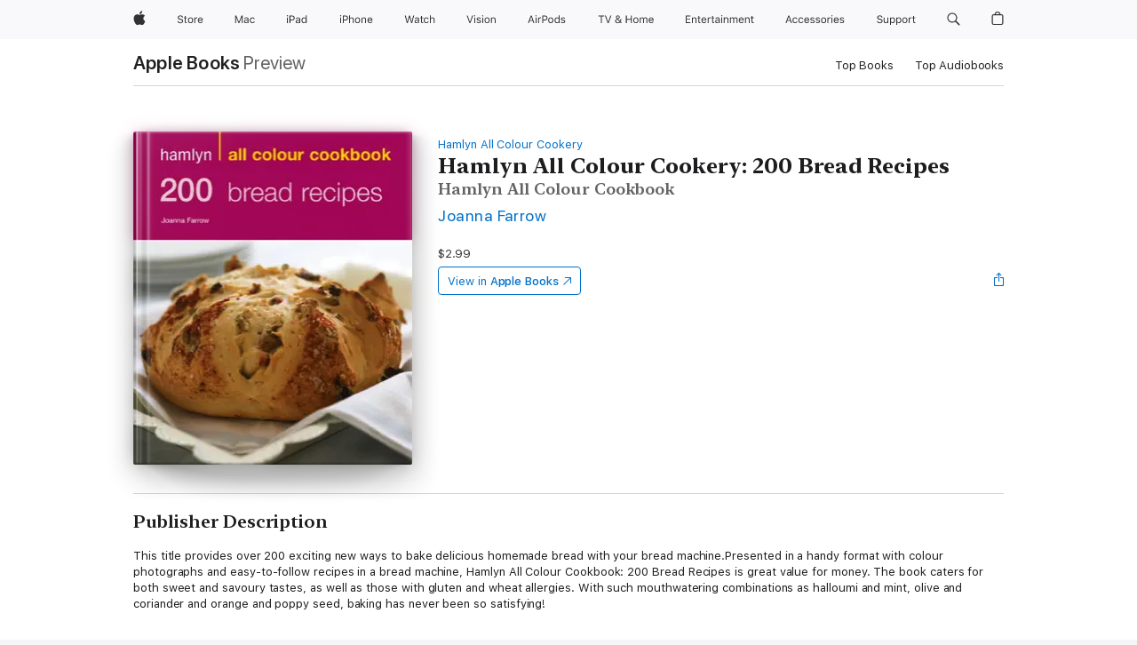

--- FILE ---
content_type: text/html
request_url: https://books.apple.com/us/book/hamlyn-all-colour-cookery-200-bread-recipes/id777966425?at=10lwkR&uo=4&app=music&mt=11
body_size: 47070
content:
<!DOCTYPE html><html  dir="ltr" lang="en-US"><head>
    <meta charset="utf-8">
    <meta http-equiv="X-UA-Compatible" content="IE=edge">
    <meta name="viewport" content="width=device-width, initial-scale=1, viewport-fit=cover">
    <meta name="applicable-device" content="pc,mobile">

    <script id="perfkit">window.initialPageRequestTime = +new Date();</script>
    <link rel="preconnect" href="https://amp-api.books.apple.com" crossorigin="">
<link rel="preconnect" href="https://is1-ssl.mzstatic.com" crossorigin="">
<link rel="preconnect" href="https://is2-ssl.mzstatic.com" crossorigin="">
<link rel="preconnect" href="https://is3-ssl.mzstatic.com" crossorigin="">
<link rel="preconnect" href="https://is4-ssl.mzstatic.com" crossorigin="">
<link rel="preconnect" href="https://is5-ssl.mzstatic.com" crossorigin="">
<link rel="preconnect" href="https://xp.apple.com" crossorigin="">
<link rel="preconnect" href="https://js-cdn.music.apple.com" crossorigin="">
<link rel="preconnect" href="https://www.apple.com" crossorigin="">
    
<meta name="web-experience-app/config/environment" content="%7B%22appVersion%22%3A1%2C%22modulePrefix%22%3A%22web-experience-app%22%2C%22environment%22%3A%22production%22%2C%22rootURL%22%3A%22%2F%22%2C%22locationType%22%3A%22history-hash-router-scroll%22%2C%22historySupportMiddleware%22%3Atrue%2C%22EmberENV%22%3A%7B%22FEATURES%22%3A%7B%7D%2C%22EXTEND_PROTOTYPES%22%3A%7B%22Date%22%3Afalse%7D%2C%22_APPLICATION_TEMPLATE_WRAPPER%22%3Afalse%2C%22_DEFAULT_ASYNC_OBSERVERS%22%3Atrue%2C%22_JQUERY_INTEGRATION%22%3Afalse%2C%22_TEMPLATE_ONLY_GLIMMER_COMPONENTS%22%3Atrue%7D%2C%22APP%22%3A%7B%22PROGRESS_BAR_DELAY%22%3A3000%2C%22CLOCK_INTERVAL%22%3A1000%2C%22LOADING_SPINNER_SPY%22%3Atrue%2C%22BREAKPOINTS%22%3A%7B%22large%22%3A%7B%22min%22%3A1069%2C%22content%22%3A980%7D%2C%22medium%22%3A%7B%22min%22%3A735%2C%22max%22%3A1068%2C%22content%22%3A692%7D%2C%22small%22%3A%7B%22min%22%3A320%2C%22max%22%3A734%2C%22content%22%3A280%7D%7D%2C%22buildVariant%22%3A%22books%22%2C%22name%22%3A%22web-experience-app%22%2C%22version%22%3A%222548.0.0%2B0b472053%22%7D%2C%22MEDIA_API%22%3A%7B%22token%22%3A%22eyJhbGciOiJFUzI1NiIsInR5cCI6IkpXVCIsImtpZCI6IkNOM1dVNkVKTzEifQ.eyJpc3MiOiJOVjBTRVdHRlNSIiwiaWF0IjoxNzY0NzIyNzU2LCJleHAiOjE3NzE5ODAzNTYsInJvb3RfaHR0cHNfb3JpZ2luIjpbImFwcGxlLmNvbSJdfQ.Y-cFl9j5HGWR1S_YFqK_Hy1qwk1hW9aBvWtIfb4iDzMDCQO9JcdexCvQGzSRxWYIEXS3JtD3vpWxYDj3puQYsA%22%7D%2C%22i18n%22%3A%7B%22defaultLocale%22%3A%22en-gb%22%2C%22useDevLoc%22%3Afalse%2C%22pathToLocales%22%3A%22dist%2Flocales%22%7D%2C%22MEDIA_ARTWORK%22%3A%7B%22BREAKPOINTS%22%3A%7B%22large%22%3A%7B%22min%22%3A1069%2C%22content%22%3A980%7D%2C%22medium%22%3A%7B%22min%22%3A735%2C%22max%22%3A1068%2C%22content%22%3A692%7D%2C%22small%22%3A%7B%22min%22%3A320%2C%22max%22%3A734%2C%22content%22%3A280%7D%7D%7D%2C%22API%22%3A%7B%22BookHost%22%3A%22https%3A%2F%2Famp-api.books.apple.com%22%2C%22obcMetadataBaseUrl%22%3A%22%2Fapi%2Fbooks-metadata%22%2C%22globalElementsPath%22%3A%22%2Fglobal-elements%22%7D%2C%22fastboot%22%3A%7B%22hostWhitelist%22%3A%5B%7B%7D%5D%7D%2C%22ember-short-number%22%3A%7B%22locales%22%3A%5B%22ar-dz%22%2C%22ar-bh%22%2C%22ar-eg%22%2C%22ar-iq%22%2C%22ar-jo%22%2C%22ar-kw%22%2C%22ar-lb%22%2C%22ar-ly%22%2C%22ar-ma%22%2C%22ar-om%22%2C%22ar-qa%22%2C%22ar-sa%22%2C%22ar-sd%22%2C%22ar-sy%22%2C%22ar-tn%22%2C%22ar-ae%22%2C%22ar-ye%22%2C%22he-il%22%2C%22iw-il%22%2C%22ca-es%22%2C%22cs-cz%22%2C%22da-dk%22%2C%22de-ch%22%2C%22de-de%22%2C%22el-gr%22%2C%22en-au%22%2C%22en-ca%22%2C%22en-gb%22%2C%22en-us%22%2C%22es-419%22%2C%22es-es%22%2C%22es-mx%22%2C%22es-xl%22%2C%22et-ee%22%2C%22fi-fi%22%2C%22fr-ca%22%2C%22fr-fr%22%2C%22hi-in%22%2C%22hr-hr%22%2C%22hu-hu%22%2C%22id-id%22%2C%22is-is%22%2C%22it-it%22%2C%22iw-il%22%2C%22ja-jp%22%2C%22ko-kr%22%2C%22lt-lt%22%2C%22lv-lv%22%2C%22ms-my%22%2C%22nl-nl%22%2C%22no-no%22%2C%22no-nb%22%2C%22nb-no%22%2C%22pl-pl%22%2C%22pt-br%22%2C%22pt-pt%22%2C%22ro-ro%22%2C%22ru-ru%22%2C%22sk-sk%22%2C%22sv-se%22%2C%22th-th%22%2C%22tr-tr%22%2C%22uk-ua%22%2C%22vi-vi%22%2C%22vi-vn%22%2C%22zh-cn%22%2C%22zh-hans%22%2C%22zh-hans-cn%22%2C%22zh-hant%22%2C%22zh-hant-hk%22%2C%22zh-hant-tw%22%2C%22zh-hk%22%2C%22zh-tw%22%2C%22ar%22%2C%22ca%22%2C%22cs%22%2C%22da%22%2C%22de%22%2C%22el%22%2C%22en%22%2C%22es%22%2C%22fi%22%2C%22fr%22%2C%22he%22%2C%22hi%22%2C%22hr%22%2C%22hu%22%2C%22id%22%2C%22is%22%2C%22it%22%2C%22ja%22%2C%22ko%22%2C%22lt%22%2C%22lv%22%2C%22ms%22%2C%22nb%22%2C%22nl%22%2C%22no%22%2C%22pl%22%2C%22pt%22%2C%22ro%22%2C%22ru%22%2C%22sk%22%2C%22sv%22%2C%22th%22%2C%22tr%22%2C%22uk%22%2C%22vi%22%2C%22zh%22%5D%7D%2C%22ember-cli-mirage%22%3A%7B%22enabled%22%3Afalse%2C%22usingProxy%22%3Afalse%2C%22useDefaultPassthroughs%22%3Atrue%7D%2C%22BREAKPOINTS%22%3A%7B%22large%22%3A%7B%22min%22%3A1069%2C%22content%22%3A980%7D%2C%22medium%22%3A%7B%22min%22%3A735%2C%22max%22%3A1068%2C%22content%22%3A692%7D%2C%22small%22%3A%7B%22min%22%3A320%2C%22max%22%3A734%2C%22content%22%3A280%7D%7D%2C%22METRICS%22%3A%7B%22variant%22%3A%22web%22%2C%22baseFields%22%3A%7B%22appName%22%3A%22web-experience-app%22%2C%22constraintProfiles%22%3A%5B%22AMPWeb%22%5D%7D%2C%22clickstream%22%3A%7B%22enabled%22%3Atrue%2C%22topic%22%3A%5B%22xp_amp_web_exp%22%5D%2C%22autoTrackClicks%22%3Atrue%7D%2C%22performance%22%3A%7B%22enabled%22%3Atrue%2C%22topic%22%3A%22xp_amp_bookstore_perf%22%7D%7D%2C%22MEDIA_SHELF%22%3A%7B%22GRID_CONFIG%22%3A%7B%22books-brick-row%22%3A%7B%22small%22%3A1%2C%22medium%22%3A2%2C%22large%22%3A3%7D%2C%22story%22%3A%7B%22small%22%3A1%2C%22medium%22%3A2%2C%22large%22%3A3%7D%2C%22small-brick%22%3A%7B%22small%22%3A1%2C%22medium%22%3A2%2C%22large%22%3A3%7D%2C%22editorial-lockup-large%22%3A%7B%22small%22%3A1%2C%22medium%22%3A2%2C%22large%22%3A2%7D%2C%22editorial-lockup-medium%22%3A%7B%22small%22%3A1%2C%22medium%22%3A2%2C%22large%22%3A3%7D%2C%22large-brick%22%3A%7B%22small%22%3A1%2C%22medium%22%3A1%2C%22large%22%3A2%7D%2C%22lockup-small%22%3A%7B%22small%22%3A1%2C%22medium%22%3A2%2C%22large%22%3A3%7D%2C%22lockup-large%22%3A%7B%22small%22%3A1%2C%22medium%22%3A3%2C%22large%22%3A4%7D%2C%22posters%22%3A%7B%22small%22%3A1%2C%22medium%22%3A1%2C%22large%22%3A2%7D%2C%22breakout-large%22%3A%7B%22small%22%3A1%2C%22medium%22%3A1%2C%22large%22%3A1%7D%7D%2C%22BREAKPOINTS%22%3A%7B%22large%22%3A%7B%22min%22%3A1069%2C%22content%22%3A980%7D%2C%22medium%22%3A%7B%22min%22%3A735%2C%22max%22%3A1068%2C%22content%22%3A692%7D%2C%22small%22%3A%7B%22min%22%3A320%2C%22max%22%3A734%2C%22content%22%3A280%7D%7D%7D%2C%22SASSKIT_GENERATOR%22%3A%7B%22VIEWPORT_CONFIG%22%3A%7B%22BREAKPOINTS%22%3A%7B%22large%22%3A%7B%22min%22%3A1069%2C%22content%22%3A980%7D%2C%22medium%22%3A%7B%22min%22%3A735%2C%22max%22%3A1068%2C%22content%22%3A692%7D%2C%22small%22%3A%7B%22min%22%3A320%2C%22max%22%3A734%2C%22content%22%3A280%7D%7D%7D%7D%2C%22features%22%3A%7B%22BUILD_VARIANT_APPS%22%3Afalse%2C%22BUILD_VARIANT_BOOKS%22%3Atrue%2C%22BUILD_VARIANT_FITNESS%22%3Afalse%2C%22BUILD_VARIANT_PODCASTS%22%3Afalse%2C%22BUILD_VARIANT_ITUNES%22%3Afalse%2C%22TV%22%3Afalse%2C%22PODCASTS%22%3Afalse%2C%22BOOKS%22%3Atrue%2C%22APPS%22%3Afalse%2C%22ARTISTS%22%3Afalse%2C%22DEEPLINK_ROUTE%22%3Afalse%2C%22EMBER_DATA%22%3Afalse%2C%22CHARTS%22%3Atrue%2C%22FITNESS%22%3Afalse%2C%22SHARE_UI%22%3Atrue%2C%22SEPARATE_RTL_STYLESHEET%22%3Atrue%7D%2C%22%40amp%2Fember-ui-global-elements%22%3A%7B%22useFooterWithoutRefundLink%22%3Atrue%7D%2C%22ember-cli-content-security-policy%22%3A%7B%22policy%22%3A%22upgrade-insecure-requests%20%3B%20default-src%20'none'%3B%20img-src%20'self'%20https%3A%2F%2F*.apple.com%20https%3A%2F%2F*.mzstatic.com%20data%3A%3B%20style-src%20'self'%20https%3A%2F%2F*.apple.com%20'unsafe-inline'%3B%20font-src%20'self'%20https%3A%2F%2F*.apple.com%3B%20media-src%20'self'%20https%3A%2F%2F*.apple.com%20blob%3A%3B%20connect-src%20'self'%20https%3A%2F%2F*.apple.com%20https%3A%2F%2F*.mzstatic.com%3B%20script-src%20'self'%20https%3A%2F%2F*.apple.com%20'unsafe-eval'%20'sha256-4ywTGAe4rEpoHt8XkjbkdOWklMJ%2F1Py%2Fx6b3%2FaGbtSQ%3D'%3B%20frame-src%20'self'%20https%3A%2F%2F*.apple.com%20itmss%3A%20itms-appss%3A%20itms-bookss%3A%20itms-itunesus%3A%20itms-messagess%3A%20itms-podcasts%3A%20itms-watchs%3A%20macappstores%3A%20musics%3A%20apple-musics%3A%20podcasts%3A%20videos%3A%3B%22%2C%22reportOnly%22%3Afalse%7D%2C%22exportApplicationGlobal%22%3Afalse%7D">
<!-- EMBER_CLI_FASTBOOT_TITLE --><link rel="stylesheet preload" name="fonts" href="//www.apple.com/wss/fonts?families=SF+Pro,v2|SF+Pro+Icons,v1|SF+Pro+Rounded,v1|New+York+Small,v1|New+York+Medium,v1" as="style"><link rel="stylesheet" type="text/css" href="https://www.apple.com/api-www/global-elements/global-header/v1/assets/globalheader.css" data-global-elements-nav-styles>
<link rel="stylesheet" type="text/css" href="/global-elements/2426.0.0/en_US/ac-global-footer.89780a9d2eedff61551113850a3547ef.css" data-global-elements-footer-styles>
<meta name="ac-gn-search-suggestions-enabled" content="false"/>
<meta name="globalnav-search-suggestions-enabled" content="false"/>
    <title>
      ‎Hamlyn All Colour Cookery: 200 Bread Recipes by Joanna Farrow on Apple Books
    </title>
      <meta name="keywords" content="download, Hamlyn All Colour Cookery: 200 Bread Recipes, books on iphone, ipad, Mac, Apple Books">

      <meta name="description" content="This title provides over 200 exciting new ways to bake delicious homemade bread with your bread machine.Presented in a handy format with colour photographs and easy-to-follow recipes in a bread machine, Hamlyn All Colour Cookbook: 200 Bread Recipes is great value for money. The book caters for both…">

<!---->
      <link rel="canonical" href="https://books.apple.com/us/book/hamlyn-all-colour-cookery-200-bread-recipes/id777966425">

      <link rel="icon" sizes="48x48" href="https://books.apple.com/assets/images/favicon/favicon-books-48-a8eb8171a8d912ed29d99e7a134953d3.png" type="image/png">

<!---->
<!---->
      <meta name="apple:content_id" content="777966425">

<!---->
      <script name="schema:book" type="application/ld+json">
        {"@context":"http://schema.org","@type":"Book","additionalType":"Product","author":"Joanna Farrow","bookFormat":"EBook","datePublished":"2009-08-03T00:00:00.000Z","description":"This title provides over 200 exciting new ways to bake delicious homemade bread with your bread machine.Presented in a handy format with colour photographs and easy-to-follow recipes in a bread machine, Hamlyn All Colour Cookbook: 200 Bread Recipes is great value for money. The book caters for both…","genre":["Cookbooks","Books","Cookbooks, Food &amp; Wine","Cooking Methods","Regional &amp; Ethnic Cookbooks"],"image":"https://is1-ssl.mzstatic.com/image/thumb/Publication4/v4/25/9e/7b/259e7b2a-a967-e595-9ad9-236f481ab0c4/9780600622956.jpg/1200x630wz.png","inLanguage":"en-US","isbn":"9780600622956","name":"Hamlyn All Colour Cookery: 200 Bread Recipes","numberOfPages":240,"publisher":"Octopus","thumbnailUrl":["https://is1-ssl.mzstatic.com/image/thumb/Publication4/v4/25/9e/7b/259e7b2a-a967-e595-9ad9-236f481ab0c4/9780600622956.jpg/1200x675wz.jpg","https://is1-ssl.mzstatic.com/image/thumb/Publication4/v4/25/9e/7b/259e7b2a-a967-e595-9ad9-236f481ab0c4/9780600622956.jpg/1200x900wz.jpg","https://is1-ssl.mzstatic.com/image/thumb/Publication4/v4/25/9e/7b/259e7b2a-a967-e595-9ad9-236f481ab0c4/9780600622956.jpg/1200x1200wz.jpg"],"isPartof":{"@type":"BookSeries","name":"Hamlyn All Colour Cookery"},"offers":{"@type":"Offer","price":2.99,"priceCurrency":"USD","hasMerchantReturnPolicy":{"@type":"MerchantReturnPolicy","returnPolicyCategory":"https://schema.org/MerchantReturnNotPermitted","merchantReturnDays":0}}}
      </script>

        <meta property="al:ios:app_store_id" content="364709193">
        <meta property="al:ios:app_name" content="Apple Books">

        <meta property="og:title" content="‎Hamlyn All Colour Cookery: 200 Bread Recipes">
        <meta property="og:description" content="‎Cookbooks, Food &amp; Wine · 2009">
        <meta property="og:site_name" content="Apple Books">
        <meta property="og:url" content="https://books.apple.com/us/book/hamlyn-all-colour-cookery-200-bread-recipes/id777966425">
        <meta property="og:image" content="https://is1-ssl.mzstatic.com/image/thumb/Publication4/v4/25/9e/7b/259e7b2a-a967-e595-9ad9-236f481ab0c4/9780600622956.jpg/1200x630wz.png">
        <meta property="og:image:alt" content="Hamlyn All Colour Cookery: 200 Bread Recipes by Joanna Farrow on Apple Books">
        <meta property="og:image:type" content="image/png">
        <meta property="og:image:width" content="1200">
        <meta property="og:image:height" content="630">
        <meta property="og:image:secure_url" content="https://is1-ssl.mzstatic.com/image/thumb/Publication4/v4/25/9e/7b/259e7b2a-a967-e595-9ad9-236f481ab0c4/9780600622956.jpg/1200x630wz.png">
        <meta property="og:type" content="book">
        <meta property="og:locale" content="en_US">

        <meta name="twitter:title" content="‎Hamlyn All Colour Cookery: 200 Bread Recipes">
        <meta name="twitter:description" content="‎Cookbooks, Food &amp; Wine · 2009">
        <meta name="twitter:site" content="@AppleBooks">
        <meta name="twitter:card" content="summary_large_image">
        <meta name="twitter:image" content="https://is1-ssl.mzstatic.com/image/thumb/Publication4/v4/25/9e/7b/259e7b2a-a967-e595-9ad9-236f481ab0c4/9780600622956.jpg/1200x600wz.png">
        <meta name="twitter:image:alt" content="Hamlyn All Colour Cookery: 200 Bread Recipes by Joanna Farrow on Apple Books">

<!---->
    <meta name="version" content="2548.0.0">
    <!-- @@HEAD@@ -->
    <script src="https://js-cdn.music.apple.com/musickit/v2/amp/musickit.js?t=1764722790239"></script>

    <link integrity="" rel="stylesheet" href="/assets/web-experience-app-real-f1ca40148188f63f7dd2cd7d4d6d7e05.css" data-rtl="/assets/web-experience-rtl-app-dc89d135bf4a79beed79bacafc906bdf.css">

    
  </head>
  <body class="no-js no-touch globalnav-scrim">
    <script type="x/boundary" id="fastboot-body-start"></script><div id="globalheader"><aside id="globalmessage-segment" lang="en-US" dir="ltr" class="globalmessage-segment"><ul data-strings="{&quot;view&quot;:&quot;{%STOREFRONT%} Store Home&quot;,&quot;segments&quot;:{&quot;smb&quot;:&quot;Business Store Home&quot;,&quot;eduInd&quot;:&quot;Education Store Home&quot;,&quot;other&quot;:&quot;Store Home&quot;},&quot;exit&quot;:&quot;Exit&quot;}" class="globalmessage-segment-content"></ul></aside><nav id="globalnav" lang="en-US" dir="ltr" aria-label="Global" data-analytics-element-engagement-start="globalnav:onFlyoutOpen" data-analytics-element-engagement-end="globalnav:onFlyoutClose" data-store-api="https://www.apple.com/[storefront]/shop/bag/status" data-analytics-activitymap-region-id="global nav" data-analytics-region="global nav" class="globalnav no-js   "><div class="globalnav-content"><div class="globalnav-item globalnav-menuback"><button aria-label="Main menu" class="globalnav-menuback-button"><span class="globalnav-chevron-icon"><svg height="48" viewbox="0 0 9 48" width="9" xmlns="http://www.w3.org/2000/svg"><path d="m1.5618 24.0621 6.5581-6.4238c.2368-.2319.2407-.6118.0088-.8486-.2324-.2373-.6123-.2407-.8486-.0088l-7 6.8569c-.1157.1138-.1807.2695-.1802.4316.001.1621.0674.3174.1846.4297l7 6.7241c.1162.1118.2661.1675.4155.1675.1577 0 .3149-.062.4326-.1846.2295-.2388.2222-.6187-.0171-.8481z"/></svg></span></button></div><ul id="globalnav-list" class="globalnav-list"><li data-analytics-element-engagement="globalnav hover - apple" class="
				globalnav-item
				globalnav-item-apple
				
				
			"><a href="https://www.apple.com/" data-globalnav-item-name="apple" data-analytics-title="apple home" aria-label="Apple" class="globalnav-link globalnav-link-apple"><span class="globalnav-image-regular globalnav-link-image"><svg height="44" viewbox="0 0 14 44" width="14" xmlns="http://www.w3.org/2000/svg"><path d="m13.0729 17.6825a3.61 3.61 0 0 0 -1.7248 3.0365 3.5132 3.5132 0 0 0 2.1379 3.2223 8.394 8.394 0 0 1 -1.0948 2.2618c-.6816.9812-1.3943 1.9623-2.4787 1.9623s-1.3633-.63-2.613-.63c-1.2187 0-1.6525.6507-2.644.6507s-1.6834-.9089-2.4787-2.0243a9.7842 9.7842 0 0 1 -1.6628-5.2776c0-3.0984 2.014-4.7405 3.9969-4.7405 1.0535 0 1.9314.6919 2.5924.6919.63 0 1.6112-.7333 2.8092-.7333a3.7579 3.7579 0 0 1 3.1604 1.5802zm-3.7284-2.8918a3.5615 3.5615 0 0 0 .8469-2.22 1.5353 1.5353 0 0 0 -.031-.32 3.5686 3.5686 0 0 0 -2.3445 1.2084 3.4629 3.4629 0 0 0 -.8779 2.1585 1.419 1.419 0 0 0 .031.2892 1.19 1.19 0 0 0 .2169.0207 3.0935 3.0935 0 0 0 2.1586-1.1368z"/></svg></span><span class="globalnav-image-compact globalnav-link-image"><svg height="48" viewbox="0 0 17 48" width="17" xmlns="http://www.w3.org/2000/svg"><path d="m15.5752 19.0792a4.2055 4.2055 0 0 0 -2.01 3.5376 4.0931 4.0931 0 0 0 2.4908 3.7542 9.7779 9.7779 0 0 1 -1.2755 2.6351c-.7941 1.1431-1.6244 2.2862-2.8878 2.2862s-1.5883-.734-3.0443-.734c-1.42 0-1.9252.7581-3.08.7581s-1.9611-1.0589-2.8876-2.3584a11.3987 11.3987 0 0 1 -1.9373-6.1487c0-3.61 2.3464-5.523 4.6566-5.523 1.2274 0 2.25.8062 3.02.8062.734 0 1.8771-.8543 3.2729-.8543a4.3778 4.3778 0 0 1 3.6822 1.841zm-6.8586-2.0456a1.3865 1.3865 0 0 1 -.2527-.024 1.6557 1.6557 0 0 1 -.0361-.337 4.0341 4.0341 0 0 1 1.0228-2.5148 4.1571 4.1571 0 0 1 2.7314-1.4078 1.7815 1.7815 0 0 1 .0361.373 4.1487 4.1487 0 0 1 -.9867 2.587 3.6039 3.6039 0 0 1 -2.5148 1.3236z"/></svg></span><span class="globalnav-link-text">Apple</span></a></li><li data-topnav-flyout-item="menu" data-topnav-flyout-label="Menu" role="none" class="globalnav-item globalnav-menu"><div data-topnav-flyout="menu" class="globalnav-flyout"><div class="globalnav-menu-list"><div data-analytics-element-engagement="globalnav hover - store" class="
				globalnav-item
				globalnav-item-store
				globalnav-item-menu
				
			"><ul role="none" class="globalnav-submenu-trigger-group"><li class="globalnav-submenu-trigger-item"><a href="https://www.apple.com/us/shop/goto/store" data-globalnav-item-name="store" data-topnav-flyout-trigger-compact data-analytics-title="store" data-analytics-element-engagement="hover - store" aria-label="Store" class="globalnav-link globalnav-submenu-trigger-link globalnav-link-store"><span class="globalnav-link-text-container"><span class="globalnav-image-regular globalnav-link-image"><svg height="44" viewbox="0 0 30 44" width="30" xmlns="http://www.w3.org/2000/svg"><path d="m26.5679 20.4629c1.002 0 1.67.738 1.693 1.857h-3.48c.076-1.119.779-1.857 1.787-1.857zm2.754 2.672v-.387c0-1.963-1.037-3.176-2.742-3.176-1.735 0-2.848 1.289-2.848 3.276 0 1.998 1.096 3.263 2.848 3.263 1.383 0 2.367-.668 2.66-1.746h-1.008c-.264.557-.814.856-1.629.856-1.072 0-1.769-.791-1.822-2.039v-.047zm-9.547-3.451h.96v.937h.094c.188-.615.914-1.049 1.752-1.049.164 0 .375.012.504.03v1.007c-.082-.023-.445-.058-.644-.058-.961 0-1.659 1.098-1.659 1.535v3.914h-1.007zm-4.27 5.519c-1.195 0-1.869-.867-1.869-2.361 0-1.5.674-2.361 1.869-2.361 1.196 0 1.87.861 1.87 2.361 0 1.494-.674 2.361-1.87 2.361zm0-5.631c-1.798 0-2.912 1.237-2.912 3.27 0 2.027 1.114 3.269 2.912 3.269 1.799 0 2.913-1.242 2.913-3.269 0-2.033-1.114-3.27-2.913-3.27zm-5.478-1.475v1.635h1.407v.843h-1.407v3.575c0 .744.282 1.06.938 1.06.182 0 .281-.006.469-.023v.849c-.199.035-.393.059-.592.059-1.301 0-1.822-.481-1.822-1.688v-3.832h-1.02v-.843h1.02v-1.635zm-8.103 5.694c.129.885.973 1.447 2.174 1.447 1.137 0 1.975-.615 1.975-1.453 0-.72-.527-1.177-1.693-1.47l-1.084-.282c-1.53-.386-2.192-1.078-2.192-2.279 0-1.436 1.201-2.408 2.988-2.408 1.635 0 2.854.972 2.942 2.338h-1.061c-.146-.867-.861-1.383-1.916-1.383-1.125 0-1.869.562-1.869 1.418 0 .662.463 1.043 1.629 1.342l.885.234c1.752.439 2.455 1.119 2.455 2.361 0 1.553-1.225 2.543-3.158 2.543-1.793 0-3.03-.949-3.141-2.408z"/></svg></span><span class="globalnav-link-text">Store</span></span></a></li></ul></div><div data-analytics-element-engagement="globalnav hover - mac" class="
				globalnav-item
				globalnav-item-mac
				globalnav-item-menu
				
			"><ul role="none" class="globalnav-submenu-trigger-group"><li class="globalnav-submenu-trigger-item"><a href="https://www.apple.com/mac/" data-globalnav-item-name="mac" data-topnav-flyout-trigger-compact data-analytics-title="mac" data-analytics-element-engagement="hover - mac" aria-label="Mac" class="globalnav-link globalnav-submenu-trigger-link globalnav-link-mac"><span class="globalnav-link-text-container"><span class="globalnav-image-regular globalnav-link-image"><svg height="44" viewbox="0 0 23 44" width="23" xmlns="http://www.w3.org/2000/svg"><path d="m8.1558 25.9987v-6.457h-.0703l-2.666 6.457h-.8907l-2.666-6.457h-.0703v6.457h-.9844v-8.4551h1.2246l2.8945 7.0547h.0938l2.8945-7.0547h1.2246v8.4551zm2.5166-1.7696c0-1.1309.832-1.7812 2.3027-1.8691l1.8223-.1113v-.5742c0-.7793-.4863-1.207-1.4297-1.207-.7559 0-1.2832.2871-1.4238.7852h-1.0195c.1348-1.0137 1.1309-1.6816 2.4785-1.6816 1.541 0 2.4023.791 2.4023 2.1035v4.3242h-.9609v-.9318h-.0938c-.4102.6738-1.1016 1.043-1.9453 1.043-1.2246 0-2.1328-.7266-2.1328-1.8809zm4.125-.5859v-.5801l-1.6992.1113c-.9609.0645-1.3828.3984-1.3828 1.0312 0 .6445.5449 1.0195 1.2773 1.0195 1.0371.0001 1.8047-.6796 1.8047-1.5819zm6.958-2.0273c-.1641-.627-.7207-1.1367-1.6289-1.1367-1.1367 0-1.8516.9082-1.8516 2.3379 0 1.459.7266 2.3848 1.8516 2.3848.8496 0 1.4414-.3926 1.6289-1.1074h1.0195c-.1816 1.1602-1.125 2.0156-2.6426 2.0156-1.7695 0-2.9004-1.2832-2.9004-3.293 0-1.9688 1.125-3.2461 2.8945-3.2461 1.5352 0 2.4727.9199 2.6484 2.0449z"/></svg></span><span class="globalnav-link-text">Mac</span></span></a></li></ul></div><div data-analytics-element-engagement="globalnav hover - ipad" class="
				globalnav-item
				globalnav-item-ipad
				globalnav-item-menu
				
			"><ul role="none" class="globalnav-submenu-trigger-group"><li class="globalnav-submenu-trigger-item"><a href="https://www.apple.com/ipad/" data-globalnav-item-name="ipad" data-topnav-flyout-trigger-compact data-analytics-title="ipad" data-analytics-element-engagement="hover - ipad" aria-label="iPad" class="globalnav-link globalnav-submenu-trigger-link globalnav-link-ipad"><span class="globalnav-link-text-container"><span class="globalnav-image-regular globalnav-link-image"><svg height="44" viewbox="0 0 24 44" width="24" xmlns="http://www.w3.org/2000/svg"><path d="m14.9575 23.7002c0 .902-.768 1.582-1.805 1.582-.732 0-1.277-.375-1.277-1.02 0-.632.422-.966 1.383-1.031l1.699-.111zm-1.395-4.072c-1.347 0-2.343.668-2.478 1.681h1.019c.141-.498.668-.785 1.424-.785.944 0 1.43.428 1.43 1.207v.574l-1.822.112c-1.471.088-2.303.738-2.303 1.869 0 1.154.908 1.881 2.133 1.881.844 0 1.535-.369 1.945-1.043h.094v.931h.961v-4.324c0-1.312-.862-2.103-2.403-2.103zm6.769 5.575c-1.155 0-1.846-.885-1.846-2.361 0-1.471.697-2.362 1.846-2.362 1.142 0 1.857.914 1.857 2.362 0 1.459-.709 2.361-1.857 2.361zm1.834-8.027v3.503h-.088c-.358-.691-1.102-1.107-1.981-1.107-1.605 0-2.654 1.289-2.654 3.27 0 1.986 1.037 3.269 2.654 3.269.873 0 1.623-.416 2.022-1.119h.093v1.008h.961v-8.824zm-15.394 4.869h-1.863v-3.563h1.863c1.225 0 1.899.639 1.899 1.799 0 1.119-.697 1.764-1.899 1.764zm.276-4.5h-3.194v8.455h1.055v-3.018h2.127c1.588 0 2.719-1.119 2.719-2.701 0-1.611-1.108-2.736-2.707-2.736zm-6.064 8.454h1.008v-6.316h-1.008zm-.199-8.237c0-.387.316-.704.703-.704s.703.317.703.704c0 .386-.316.703-.703.703s-.703-.317-.703-.703z"/></svg></span><span class="globalnav-link-text">iPad</span></span></a></li></ul></div><div data-analytics-element-engagement="globalnav hover - iphone" class="
				globalnav-item
				globalnav-item-iphone
				globalnav-item-menu
				
			"><ul role="none" class="globalnav-submenu-trigger-group"><li class="globalnav-submenu-trigger-item"><a href="https://www.apple.com/iphone/" data-globalnav-item-name="iphone" data-topnav-flyout-trigger-compact data-analytics-title="iphone" data-analytics-element-engagement="hover - iphone" aria-label="iPhone" class="globalnav-link globalnav-submenu-trigger-link globalnav-link-iphone"><span class="globalnav-link-text-container"><span class="globalnav-image-regular globalnav-link-image"><svg height="44" viewbox="0 0 38 44" width="38" xmlns="http://www.w3.org/2000/svg"><path d="m32.7129 22.3203h3.48c-.023-1.119-.691-1.857-1.693-1.857-1.008 0-1.711.738-1.787 1.857zm4.459 2.045c-.293 1.078-1.277 1.746-2.66 1.746-1.752 0-2.848-1.266-2.848-3.264 0-1.986 1.113-3.275 2.848-3.275 1.705 0 2.742 1.213 2.742 3.176v.386h-4.541v.047c.053 1.248.75 2.039 1.822 2.039.815 0 1.366-.298 1.629-.855zm-12.282-4.682h.961v.996h.094c.316-.697.932-1.107 1.898-1.107 1.418 0 2.209.838 2.209 2.338v4.09h-1.007v-3.844c0-1.137-.481-1.676-1.489-1.676s-1.658.674-1.658 1.781v3.739h-1.008zm-2.499 3.158c0-1.5-.674-2.361-1.869-2.361-1.196 0-1.87.861-1.87 2.361 0 1.495.674 2.362 1.87 2.362 1.195 0 1.869-.867 1.869-2.362zm-4.782 0c0-2.033 1.114-3.269 2.913-3.269 1.798 0 2.912 1.236 2.912 3.269 0 2.028-1.114 3.27-2.912 3.27-1.799 0-2.913-1.242-2.913-3.27zm-6.636-5.666h1.008v3.504h.093c.317-.697.979-1.107 1.946-1.107 1.336 0 2.179.855 2.179 2.338v4.09h-1.007v-3.844c0-1.119-.504-1.676-1.459-1.676-1.131 0-1.752.715-1.752 1.781v3.739h-1.008zm-6.015 4.87h1.863c1.202 0 1.899-.645 1.899-1.764 0-1.16-.674-1.799-1.899-1.799h-1.863zm2.139-4.5c1.599 0 2.707 1.125 2.707 2.736 0 1.582-1.131 2.701-2.719 2.701h-2.127v3.018h-1.055v-8.455zm-6.114 8.454h1.008v-6.316h-1.008zm-.2-8.238c0-.386.317-.703.703-.703.387 0 .704.317.704.703 0 .387-.317.704-.704.704-.386 0-.703-.317-.703-.704z"/></svg></span><span class="globalnav-link-text">iPhone</span></span></a></li></ul></div><div data-analytics-element-engagement="globalnav hover - watch" class="
				globalnav-item
				globalnav-item-watch
				globalnav-item-menu
				
			"><ul role="none" class="globalnav-submenu-trigger-group"><li class="globalnav-submenu-trigger-item"><a href="https://www.apple.com/watch/" data-globalnav-item-name="watch" data-topnav-flyout-trigger-compact data-analytics-title="watch" data-analytics-element-engagement="hover - watch" aria-label="Watch" class="globalnav-link globalnav-submenu-trigger-link globalnav-link-watch"><span class="globalnav-link-text-container"><span class="globalnav-image-regular globalnav-link-image"><svg height="44" viewbox="0 0 35 44" width="35" xmlns="http://www.w3.org/2000/svg"><path d="m28.9819 17.1758h1.008v3.504h.094c.316-.697.978-1.108 1.945-1.108 1.336 0 2.18.856 2.18 2.338v4.09h-1.008v-3.844c0-1.119-.504-1.675-1.459-1.675-1.131 0-1.752.715-1.752 1.781v3.738h-1.008zm-2.42 4.441c-.164-.627-.721-1.136-1.629-1.136-1.137 0-1.852.908-1.852 2.338 0 1.459.727 2.384 1.852 2.384.849 0 1.441-.392 1.629-1.107h1.019c-.182 1.16-1.125 2.016-2.642 2.016-1.77 0-2.901-1.284-2.901-3.293 0-1.969 1.125-3.247 2.895-3.247 1.535 0 2.472.92 2.648 2.045zm-6.533-3.568v1.635h1.407v.844h-1.407v3.574c0 .744.282 1.06.938 1.06.182 0 .281-.006.469-.023v.85c-.2.035-.393.058-.592.058-1.301 0-1.822-.48-1.822-1.687v-3.832h-1.02v-.844h1.02v-1.635zm-4.2 5.596v-.58l-1.699.111c-.961.064-1.383.398-1.383 1.031 0 .645.545 1.02 1.277 1.02 1.038 0 1.805-.68 1.805-1.582zm-4.125.586c0-1.131.832-1.782 2.303-1.869l1.822-.112v-.574c0-.779-.486-1.207-1.43-1.207-.755 0-1.283.287-1.423.785h-1.02c.135-1.014 1.131-1.682 2.479-1.682 1.541 0 2.402.792 2.402 2.104v4.324h-.961v-.931h-.094c-.41.673-1.101 1.043-1.945 1.043-1.225 0-2.133-.727-2.133-1.881zm-7.684 1.769h-.996l-2.303-8.455h1.101l1.682 6.873h.07l1.893-6.873h1.066l1.893 6.873h.07l1.682-6.873h1.101l-2.302 8.455h-.996l-1.946-6.674h-.07z"/></svg></span><span class="globalnav-link-text">Watch</span></span></a></li></ul></div><div data-analytics-element-engagement="globalnav hover - vision" class="
				globalnav-item
				globalnav-item-vision
				globalnav-item-menu
				
			"><ul role="none" class="globalnav-submenu-trigger-group"><li class="globalnav-submenu-trigger-item"><a href="https://www.apple.com/apple-vision-pro/" data-globalnav-item-name="vision" data-topnav-flyout-trigger-compact data-analytics-title="vision" data-analytics-element-engagement="hover - vision" aria-label="Vision" class="globalnav-link globalnav-submenu-trigger-link globalnav-link-vision"><span class="globalnav-link-text-container"><span class="globalnav-image-regular globalnav-link-image"><svg xmlns="http://www.w3.org/2000/svg" width="34" height="44" viewbox="0 0 34 44"><g id="en-US_globalnav_links_vision_image_large"><rect id="box_" width="34" height="44" fill="none"/><path id="art_" d="m.4043,17.5449h1.1074l2.4844,7.0898h.0938l2.4844-7.0898h1.1074l-3.1172,8.4551h-1.043L.4043,17.5449Zm8.3467.2168c0-.3867.3164-.7031.7031-.7031s.7031.3164.7031.7031-.3164.7031-.7031.7031-.7031-.3164-.7031-.7031Zm.1875,1.9219h1.0195v6.3164h-1.0195v-6.3164Zm2.499,4.7051h1.043c.1699.5273.6738.873,1.4824.873.8496,0,1.4531-.4043,1.4531-.9785v-.0117c0-.4277-.3223-.7266-1.1016-.9141l-.9785-.2344c-1.1836-.2812-1.7168-.7969-1.7168-1.7051v-.0059c0-1.0488,1.0078-1.8398,2.3496-1.8398,1.3242,0,2.2441.6621,2.3848,1.6934h-1.002c-.1348-.498-.627-.8438-1.3887-.8438-.75,0-1.3008.3867-1.3008.9434v.0117c0,.4277.3164.6973,1.0605.8789l.9727.2344c1.1895.2871,1.7637.8027,1.7637,1.7051v.0117c0,1.125-1.0957,1.9043-2.5312,1.9043-1.4062,0-2.373-.6797-2.4902-1.7227Zm6.3203-6.627c0-.3867.3164-.7031.7031-.7031s.7031.3164.7031.7031-.3164.7031-.7031.7031-.7031-.3164-.7031-.7031Zm.1875,1.9219h1.0195v6.3164h-1.0195v-6.3164Zm2.5049,3.1641v-.0117c0-2.0273,1.1133-3.2637,2.9121-3.2637s2.9121,1.2363,2.9121,3.2637v.0117c0,2.0215-1.1133,3.2637-2.9121,3.2637s-2.9121-1.2422-2.9121-3.2637Zm4.7812,0v-.0117c0-1.4941-.6738-2.3613-1.8691-2.3613s-1.8691.8672-1.8691,2.3613v.0117c0,1.4883.6738,2.3613,1.8691,2.3613s1.8691-.873,1.8691-2.3613Zm2.5049-3.1641h1.0195v.9492h.0938c.3164-.668.9082-1.0605,1.8398-1.0605,1.418,0,2.209.8379,2.209,2.3379v4.0898h-1.0195v-3.8438c0-1.1367-.4688-1.6816-1.4766-1.6816s-1.6465.6797-1.6465,1.7871v3.7383h-1.0195v-6.3164Z"/></g></svg></span><span class="globalnav-link-text">Vision</span></span></a></li></ul></div><div data-analytics-element-engagement="globalnav hover - airpods" class="
				globalnav-item
				globalnav-item-airpods
				globalnav-item-menu
				
			"><ul role="none" class="globalnav-submenu-trigger-group"><li class="globalnav-submenu-trigger-item"><a href="https://www.apple.com/airpods/" data-globalnav-item-name="airpods" data-topnav-flyout-trigger-compact data-analytics-title="airpods" data-analytics-element-engagement="hover - airpods" aria-label="AirPods" class="globalnav-link globalnav-submenu-trigger-link globalnav-link-airpods"><span class="globalnav-link-text-container"><span class="globalnav-image-regular globalnav-link-image"><svg height="44" viewbox="0 0 43 44" width="43" xmlns="http://www.w3.org/2000/svg"><path d="m11.7153 19.6836h.961v.937h.094c.187-.615.914-1.048 1.752-1.048.164 0 .375.011.504.029v1.008c-.082-.024-.446-.059-.645-.059-.961 0-1.658.645-1.658 1.535v3.914h-1.008zm28.135-.111c1.324 0 2.244.656 2.379 1.693h-.996c-.135-.504-.627-.838-1.389-.838-.75 0-1.336.381-1.336.943 0 .434.352.704 1.096.885l.973.235c1.189.287 1.763.802 1.763 1.711 0 1.13-1.095 1.91-2.531 1.91-1.406 0-2.373-.674-2.484-1.723h1.037c.17.533.674.873 1.482.873.85 0 1.459-.404 1.459-.984 0-.434-.328-.727-1.002-.891l-1.084-.264c-1.183-.287-1.722-.796-1.722-1.71 0-1.049 1.013-1.84 2.355-1.84zm-6.665 5.631c-1.155 0-1.846-.885-1.846-2.362 0-1.471.697-2.361 1.846-2.361 1.142 0 1.857.914 1.857 2.361 0 1.459-.709 2.362-1.857 2.362zm1.834-8.028v3.504h-.088c-.358-.691-1.102-1.107-1.981-1.107-1.605 0-2.654 1.289-2.654 3.269 0 1.987 1.037 3.27 2.654 3.27.873 0 1.623-.416 2.022-1.119h.094v1.007h.961v-8.824zm-9.001 8.028c-1.195 0-1.869-.868-1.869-2.362 0-1.5.674-2.361 1.869-2.361 1.196 0 1.869.861 1.869 2.361 0 1.494-.673 2.362-1.869 2.362zm0-5.631c-1.799 0-2.912 1.236-2.912 3.269 0 2.028 1.113 3.27 2.912 3.27s2.912-1.242 2.912-3.27c0-2.033-1.113-3.269-2.912-3.269zm-17.071 6.427h1.008v-6.316h-1.008zm-.199-8.238c0-.387.317-.703.703-.703.387 0 .703.316.703.703s-.316.703-.703.703c-.386 0-.703-.316-.703-.703zm-6.137 4.922 1.324-3.773h.093l1.325 3.773zm1.892-5.139h-1.043l-3.117 8.455h1.107l.85-2.42h3.363l.85 2.42h1.107zm14.868 4.5h-1.864v-3.562h1.864c1.224 0 1.898.639 1.898 1.799 0 1.119-.697 1.763-1.898 1.763zm.275-4.5h-3.193v8.455h1.054v-3.017h2.127c1.588 0 2.719-1.119 2.719-2.701 0-1.612-1.107-2.737-2.707-2.737z"/></svg></span><span class="globalnav-link-text">AirPods</span></span></a></li></ul></div><div data-analytics-element-engagement="globalnav hover - tv-home" class="
				globalnav-item
				globalnav-item-tv-home
				globalnav-item-menu
				
			"><ul role="none" class="globalnav-submenu-trigger-group"><li class="globalnav-submenu-trigger-item"><a href="https://www.apple.com/tv-home/" data-globalnav-item-name="tv-home" data-topnav-flyout-trigger-compact data-analytics-title="tv &amp; home" data-analytics-element-engagement="hover - tv &amp; home" aria-label="TV and Home" class="globalnav-link globalnav-submenu-trigger-link globalnav-link-tv-home"><span class="globalnav-link-text-container"><span class="globalnav-image-regular globalnav-link-image"><svg height="44" viewbox="0 0 65 44" width="65" xmlns="http://www.w3.org/2000/svg"><path d="m4.3755 26v-7.5059h-2.7246v-.9492h6.5039v.9492h-2.7246v7.5059zm7.7314 0-3.1172-8.4551h1.1074l2.4844 7.0898h.0938l2.4844-7.0898h1.1074l-3.1172 8.4551zm13.981-.8438c-.7207.6328-1.7109 1.002-2.7363 1.002-1.6816 0-2.8594-.9961-2.8594-2.4141 0-1.002.5449-1.7637 1.6758-2.3613.0762-.0352.2344-.1172.3281-.1641-.7793-.8203-1.0605-1.3652-1.0605-1.9805 0-1.084.9199-1.8926 2.1562-1.8926 1.248 0 2.1562.7969 2.1562 1.9043 0 .8672-.5215 1.5-1.8281 2.1855l2.1152 2.2734c.2637-.5273.3984-1.2188.3984-2.2734v-.1465h.9844v.1523c0 1.3125-.2344 2.2676-.6973 2.9824l1.4708 1.5764h-1.3242zm-4.541-1.4824c0 .9492.7676 1.5938 1.8984 1.5938.7676 0 1.5586-.3047 2.0215-.791l-2.3906-2.6133c-.0645.0234-.2168.0996-.2988.1406-.8145.4219-1.2305 1.0078-1.2305 1.6699zm3.2109-4.3886c0-.6562-.4746-1.1016-1.1602-1.1016-.6738 0-1.1543.457-1.1543 1.1133 0 .4688.2402.8789.9082 1.541 1.0313-.5274 1.4063-.9492 1.4063-1.5527zm13.5176 6.7148v-3.8496h-4.6406v3.8496h-1.0547v-8.4551h1.0547v3.6562h4.6406v-3.6562h1.0547v8.4551zm2.6455-3.1582c0-2.0332 1.1133-3.2695 2.9121-3.2695s2.9121 1.2363 2.9121 3.2695c0 2.0273-1.1133 3.2695-2.9121 3.2695s-2.9121-1.2422-2.9121-3.2695zm4.7812 0c0-1.5-.6738-2.3613-1.8691-2.3613s-1.8691.8613-1.8691 2.3613c0 1.4941.6738 2.3613 1.8691 2.3613s1.8691-.8672 1.8691-2.3613zm2.5054-3.1582h.9609v.9961h.0938c.2871-.7031.9199-1.1074 1.7637-1.1074.8555 0 1.4531.4512 1.7461 1.1074h.0938c.3398-.668 1.0605-1.1074 1.9336-1.1074 1.2891 0 2.0098.7383 2.0098 2.0625v4.3652h-1.0078v-4.1309c0-.9316-.4395-1.3887-1.3301-1.3887-.8789 0-1.4648.6562-1.4648 1.459v4.0606h-1.0078v-4.2891c0-.75-.5215-1.2305-1.3184-1.2305-.8262 0-1.4648.7148-1.4648 1.6055v3.9141h-1.0078v-6.3164zm15.5127 4.6816c-.293 1.0781-1.2773 1.7461-2.6602 1.7461-1.752 0-2.8477-1.2656-2.8477-3.2637 0-1.9863 1.1133-3.2754 2.8477-3.2754 1.7051 0 2.7422 1.2129 2.7422 3.1758v.3867h-4.541v.0469c.0527 1.248.75 2.0391 1.8223 2.0391.8145 0 1.3652-.2988 1.6289-.8555zm-4.459-2.0449h3.4805c-.0234-1.1191-.6914-1.8574-1.6934-1.8574-1.0078 0-1.7109.7383-1.7871 1.8574z"/></svg></span><span class="globalnav-link-text">TV &amp; Home</span></span></a></li></ul></div><div data-analytics-element-engagement="globalnav hover - entertainment" class="
				globalnav-item
				globalnav-item-entertainment
				globalnav-item-menu
				
			"><ul role="none" class="globalnav-submenu-trigger-group"><li class="globalnav-submenu-trigger-item"><a href="https://www.apple.com/entertainment/" data-globalnav-item-name="entertainment" data-topnav-flyout-trigger-compact data-analytics-title="entertainment" data-analytics-element-engagement="hover - entertainment" aria-label="Entertainment" class="globalnav-link globalnav-submenu-trigger-link globalnav-link-entertainment"><span class="globalnav-link-text-container"><span class="globalnav-image-regular globalnav-link-image"><svg xmlns="http://www.w3.org/2000/svg" viewbox="0 0 77 44" width="77" height="44"><path d="m0 17.4863h5.2383v.9492h-4.1836v2.7129h3.9668v.9375h-3.9668v2.9062h4.1836v.9492h-5.2383zm6.8994 2.1387h1.0195v.9492h.0938c.3164-.668.9082-1.0605 1.8398-1.0605 1.418 0 2.209.8379 2.209 2.3379v4.0898h-1.0195v-3.8438c0-1.1367-.4688-1.6816-1.4766-1.6816s-1.6465.6797-1.6465 1.7871v3.7383h-1.0195zm7.2803 4.6758v-3.832h-.9961v-.8438h.9961v-1.6348h1.0547v1.6348h1.3828v.8438h-1.3828v3.5742c0 .7441.2578 1.043.9141 1.043.1816 0 .2812-.0059.4688-.0234v.8672c-.1992.0352-.3926.0586-.5918.0586-1.3009-.0001-1.8458-.4806-1.8458-1.6876zm3.4365-1.4942v-.0059c0-1.9512 1.1133-3.2871 2.8301-3.2871s2.7598 1.2773 2.7598 3.1641v.3984h-4.5469c.0293 1.3066.75 2.0684 1.875 2.0684.8555 0 1.3828-.4043 1.5527-.7852l.0234-.0527h1.0195l-.0117.0469c-.2168.8555-1.1191 1.6992-2.6074 1.6992-1.8046 0-2.8945-1.2656-2.8945-3.2461zm1.0606-.5449h3.4922c-.1055-1.248-.7969-1.8398-1.7285-1.8398-.9376 0-1.6524.6386-1.7637 1.8398zm5.9912-2.6367h1.0195v.9375h.0938c.2402-.6621.832-1.0488 1.6875-1.0488.1934 0 .4102.0234.5098.041v.9902c-.2109-.0352-.4043-.0586-.627-.0586-.9727 0-1.6641.6152-1.6641 1.541v3.9141h-1.0195zm4.9658 4.6758v-3.832h-.9961v-.8438h.9961v-1.6348h1.0547v1.6348h1.3828v.8438h-1.3828v3.5742c0 .7441.2578 1.043.9141 1.043.1816 0 .2812-.0059.4688-.0234v.8672c-.1992.0352-.3926.0586-.5918.0586-1.3009-.0001-1.8458-.4806-1.8458-1.6876zm3.4658-.1231v-.0117c0-1.125.832-1.7754 2.3027-1.8633l1.8105-.1113v-.5742c0-.7793-.4746-1.2012-1.418-1.2012-.7559 0-1.2539.2812-1.418.7734l-.0059.0176h-1.0195l.0059-.0352c.1641-.9902 1.125-1.6582 2.4727-1.6582 1.541 0 2.4023.791 2.4023 2.1035v4.3242h-1.0195v-.9316h-.0938c-.3984.6738-1.0605 1.043-1.9102 1.043-1.201 0-2.1092-.7265-2.1092-1.875zm2.3203.9903c1.0371 0 1.793-.6797 1.793-1.582v-.5742l-1.6875.1055c-.9609.0586-1.3828.3984-1.3828 1.0254v.0117c0 .6386.5449 1.0136 1.2773 1.0136zm4.3926-7.4649c0-.3867.3164-.7031.7031-.7031s.7031.3164.7031.7031-.3164.7031-.7031.7031-.7031-.3164-.7031-.7031zm.1875 1.9219h1.0195v6.3164h-1.0195zm2.8213 0h1.0195v.9492h.0938c.3164-.668.9082-1.0605 1.8398-1.0605 1.418 0 2.209.8379 2.209 2.3379v4.0898h-1.0195v-3.8438c0-1.1367-.4688-1.6816-1.4766-1.6816s-1.6465.6797-1.6465 1.7871v3.7383h-1.0195zm6.8818 0h1.0195v.9609h.0938c.2812-.6797.8789-1.0723 1.7051-1.0723.8555 0 1.4531.4512 1.7461 1.1074h.0938c.3398-.668 1.0605-1.1074 1.9336-1.1074 1.2891 0 2.0098.7383 2.0098 2.0625v4.3652h-1.0195v-4.1309c0-.9316-.4277-1.3945-1.3184-1.3945-.8789 0-1.459.6621-1.459 1.4648v4.0605h-1.0195v-4.2891c0-.75-.5156-1.2363-1.3125-1.2363-.8262 0-1.4531.7207-1.4531 1.6113v3.9141h-1.0195v-6.3162zm10.0049 3.1816v-.0059c0-1.9512 1.1133-3.2871 2.8301-3.2871s2.7598 1.2773 2.7598 3.1641v.3984h-4.5469c.0293 1.3066.75 2.0684 1.875 2.0684.8555 0 1.3828-.4043 1.5527-.7852l.0234-.0527h1.0195l-.0116.0469c-.2168.8555-1.1191 1.6992-2.6074 1.6992-1.8047 0-2.8946-1.2656-2.8946-3.2461zm1.0606-.5449h3.4922c-.1055-1.248-.7969-1.8398-1.7285-1.8398-.9376 0-1.6524.6386-1.7637 1.8398zm5.9912-2.6367h1.0195v.9492h.0938c.3164-.668.9082-1.0605 1.8398-1.0605 1.418 0 2.209.8379 2.209 2.3379v4.0898h-1.0195v-3.8438c0-1.1367-.4688-1.6816-1.4766-1.6816s-1.6465.6797-1.6465 1.7871v3.7383h-1.0195zm7.2802 4.6758v-3.832h-.9961v-.8438h.9961v-1.6348h1.0547v1.6348h1.3828v.8438h-1.3828v3.5742c0 .7441.2578 1.043.9141 1.043.1816 0 .2812-.0059.4688-.0234v.8672c-.1992.0352-.3926.0586-.5918.0586-1.3008-.0001-1.8458-.4806-1.8458-1.6876z"/></svg></span><span class="globalnav-link-text">Entertainment</span></span></a></li></ul></div><div data-analytics-element-engagement="globalnav hover - accessories" class="
				globalnav-item
				globalnav-item-accessories
				globalnav-item-menu
				
			"><ul role="none" class="globalnav-submenu-trigger-group"><li class="globalnav-submenu-trigger-item"><a href="https://www.apple.com/us/shop/goto/buy_accessories" data-globalnav-item-name="accessories" data-topnav-flyout-trigger-compact data-analytics-title="accessories" data-analytics-element-engagement="hover - accessories" aria-label="Accessories" class="globalnav-link globalnav-submenu-trigger-link globalnav-link-accessories"><span class="globalnav-link-text-container"><span class="globalnav-image-regular globalnav-link-image"><svg height="44" viewbox="0 0 67 44" width="67" xmlns="http://www.w3.org/2000/svg"><path d="m5.6603 23.5715h-3.3633l-.8496 2.4199h-1.1074l3.1172-8.4551h1.043l3.1172 8.4551h-1.1075zm-3.0527-.8965h2.7422l-1.3242-3.7734h-.0938zm10.0986-1.0664c-.1641-.627-.7207-1.1367-1.6289-1.1367-1.1367 0-1.8516.9082-1.8516 2.3379 0 1.459.7266 2.3848 1.8516 2.3848.8496 0 1.4414-.3926 1.6289-1.1074h1.0195c-.1816 1.1602-1.125 2.0156-2.6426 2.0156-1.7695 0-2.9004-1.2832-2.9004-3.293 0-1.9688 1.125-3.2461 2.8945-3.2461 1.5352 0 2.4727.9199 2.6484 2.0449zm6.5947 0c-.1641-.627-.7207-1.1367-1.6289-1.1367-1.1367 0-1.8516.9082-1.8516 2.3379 0 1.459.7266 2.3848 1.8516 2.3848.8496 0 1.4414-.3926 1.6289-1.1074h1.0195c-.1816 1.1602-1.125 2.0156-2.6426 2.0156-1.7695 0-2.9004-1.2832-2.9004-3.293 0-1.9688 1.125-3.2461 2.8945-3.2461 1.5352 0 2.4727.9199 2.6484 2.0449zm7.5796 2.748c-.293 1.0781-1.2773 1.7461-2.6602 1.7461-1.752 0-2.8477-1.2656-2.8477-3.2637 0-1.9863 1.1133-3.2754 2.8477-3.2754 1.7051 0 2.7422 1.2129 2.7422 3.1758v.3867h-4.541v.0469c.0527 1.248.75 2.0391 1.8223 2.0391.8145 0 1.3652-.2988 1.6289-.8555zm-4.459-2.0449h3.4805c-.0234-1.1191-.6914-1.8574-1.6934-1.8574-1.0078 0-1.7109.7383-1.7871 1.8574zm8.212-2.748c1.3242 0 2.2441.6562 2.3789 1.6934h-.9961c-.1348-.5039-.627-.8379-1.3887-.8379-.75 0-1.3359.3809-1.3359.9434 0 .4336.3516.7031 1.0957.8848l.9727.2344c1.1895.2871 1.7637.8027 1.7637 1.7109 0 1.1309-1.0957 1.9102-2.5312 1.9102-1.4062 0-2.373-.6738-2.4844-1.7227h1.0371c.1699.5332.6738.873 1.4824.873.8496 0 1.459-.4043 1.459-.9844 0-.4336-.3281-.7266-1.002-.8906l-1.084-.2637c-1.1836-.2871-1.7227-.7969-1.7227-1.7109 0-1.0489 1.0137-1.8399 2.3555-1.8399zm6.0439 0c1.3242 0 2.2441.6562 2.3789 1.6934h-.9961c-.1348-.5039-.627-.8379-1.3887-.8379-.75 0-1.3359.3809-1.3359.9434 0 .4336.3516.7031 1.0957.8848l.9727.2344c1.1895.2871 1.7637.8027 1.7637 1.7109 0 1.1309-1.0957 1.9102-2.5312 1.9102-1.4062 0-2.373-.6738-2.4844-1.7227h1.0371c.1699.5332.6738.873 1.4824.873.8496 0 1.459-.4043 1.459-.9844 0-.4336-.3281-.7266-1.002-.8906l-1.084-.2637c-1.1836-.2871-1.7227-.7969-1.7227-1.7109 0-1.0489 1.0137-1.8399 2.3555-1.8399zm3.6357 3.2695c0-2.0332 1.1133-3.2695 2.9121-3.2695s2.9121 1.2363 2.9121 3.2695c0 2.0273-1.1133 3.2695-2.9121 3.2695s-2.9121-1.2422-2.9121-3.2695zm4.7813 0c0-1.5-.6738-2.3613-1.8691-2.3613s-1.8691.8613-1.8691 2.3613c0 1.4941.6738 2.3613 1.8691 2.3613s1.8691-.8672 1.8691-2.3613zm2.5054-3.1582h.9609v.9375h.0938c.1875-.6152.9141-1.0488 1.752-1.0488.1641 0 .375.0117.5039.0293v1.0078c-.082-.0234-.4453-.0586-.6445-.0586-.9609 0-1.6582.6445-1.6582 1.5352v3.9141h-1.0078v-6.3165zm4.2744-1.9219c0-.3867.3164-.7031.7031-.7031s.7031.3164.7031.7031-.3164.7031-.7031.7031-.7031-.3164-.7031-.7031zm.1992 1.9219h1.0078v6.3164h-1.0078zm8.001 4.6816c-.293 1.0781-1.2773 1.7461-2.6602 1.7461-1.752 0-2.8477-1.2656-2.8477-3.2637 0-1.9863 1.1133-3.2754 2.8477-3.2754 1.7051 0 2.7422 1.2129 2.7422 3.1758v.3867h-4.541v.0469c.0527 1.248.75 2.0391 1.8223 2.0391.8145 0 1.3652-.2988 1.6289-.8555zm-4.459-2.0449h3.4805c-.0234-1.1191-.6914-1.8574-1.6934-1.8574-1.0078 0-1.7109.7383-1.7871 1.8574zm8.2119-2.748c1.3242 0 2.2441.6562 2.3789 1.6934h-.9961c-.1348-.5039-.627-.8379-1.3887-.8379-.75 0-1.3359.3809-1.3359.9434 0 .4336.3516.7031 1.0957.8848l.9727.2344c1.1895.2871 1.7637.8027 1.7637 1.7109 0 1.1309-1.0957 1.9102-2.5312 1.9102-1.4062 0-2.373-.6738-2.4844-1.7227h1.0371c.1699.5332.6738.873 1.4824.873.8496 0 1.459-.4043 1.459-.9844 0-.4336-.3281-.7266-1.002-.8906l-1.084-.2637c-1.1836-.2871-1.7227-.7969-1.7227-1.7109 0-1.0489 1.0137-1.8399 2.3555-1.8399z"/></svg></span><span class="globalnav-link-text">Accessories</span></span></a></li></ul></div><div data-analytics-element-engagement="globalnav hover - support" class="
				globalnav-item
				globalnav-item-support
				globalnav-item-menu
				
			"><ul role="none" class="globalnav-submenu-trigger-group"><li class="globalnav-submenu-trigger-item"><a href="https://support.apple.com/?cid=gn-ols-home-hp-tab" data-globalnav-item-name="support" data-topnav-flyout-trigger-compact data-analytics-title="support" data-analytics-element-engagement="hover - support" data-analytics-exit-link="true" aria-label="Support" class="globalnav-link globalnav-submenu-trigger-link globalnav-link-support"><span class="globalnav-link-text-container"><span class="globalnav-image-regular globalnav-link-image"><svg height="44" viewbox="0 0 44 44" width="44" xmlns="http://www.w3.org/2000/svg"><path d="m42.1206 18.0337v1.635h1.406v.844h-1.406v3.574c0 .744.281 1.06.937 1.06.182 0 .282-.006.469-.023v.849c-.199.036-.392.059-.592.059-1.3 0-1.822-.48-1.822-1.687v-3.832h-1.019v-.844h1.019v-1.635zm-6.131 1.635h.961v.937h.093c.188-.615.914-1.049 1.752-1.049.164 0 .375.012.504.03v1.008c-.082-.024-.445-.059-.644-.059-.961 0-1.659.644-1.659 1.535v3.914h-1.007zm-2.463 3.158c0-1.5-.674-2.361-1.869-2.361s-1.869.861-1.869 2.361c0 1.494.674 2.361 1.869 2.361s1.869-.867 1.869-2.361zm-4.781 0c0-2.033 1.113-3.27 2.912-3.27s2.912 1.237 2.912 3.27c0 2.027-1.113 3.27-2.912 3.27s-2.912-1.243-2.912-3.27zm-2.108 0c0-1.477-.692-2.361-1.846-2.361-1.143 0-1.863.908-1.863 2.361 0 1.447.72 2.361 1.857 2.361 1.16 0 1.852-.884 1.852-2.361zm1.043 0c0 1.975-1.049 3.27-2.655 3.27-.902 0-1.629-.393-1.974-1.061h-.094v3.059h-1.008v-8.426h.961v1.054h.094c.404-.726 1.16-1.166 2.021-1.166 1.612 0 2.655 1.284 2.655 3.27zm-8.048 0c0-1.477-.691-2.361-1.845-2.361-1.143 0-1.864.908-1.864 2.361 0 1.447.721 2.361 1.858 2.361 1.16 0 1.851-.884 1.851-2.361zm1.043 0c0 1.975-1.049 3.27-2.654 3.27-.902 0-1.629-.393-1.975-1.061h-.093v3.059h-1.008v-8.426h.961v1.054h.093c.405-.726 1.161-1.166 2.022-1.166 1.611 0 2.654 1.284 2.654 3.27zm-7.645 3.158h-.961v-.99h-.094c-.316.703-.99 1.102-1.957 1.102-1.418 0-2.156-.844-2.156-2.338v-4.09h1.008v3.844c0 1.136.422 1.664 1.43 1.664 1.113 0 1.722-.663 1.722-1.77v-3.738h1.008zm-11.69-2.209c.129.885.972 1.447 2.174 1.447 1.136 0 1.974-.615 1.974-1.453 0-.72-.527-1.177-1.693-1.47l-1.084-.282c-1.529-.386-2.192-1.078-2.192-2.279 0-1.435 1.202-2.408 2.989-2.408 1.634 0 2.853.973 2.941 2.338h-1.06c-.147-.867-.862-1.383-1.916-1.383-1.125 0-1.87.562-1.87 1.418 0 .662.463 1.043 1.629 1.342l.885.234c1.752.44 2.455 1.119 2.455 2.361 0 1.553-1.224 2.543-3.158 2.543-1.793 0-3.029-.949-3.141-2.408z"/></svg></span><span class="globalnav-link-text">Support</span></span></a></li></ul></div></div></div></li><li data-topnav-flyout-label="Search apple.com" data-analytics-title="open - search field" class="globalnav-item globalnav-search"><a role="button" id="globalnav-menubutton-link-search" href="https://www.apple.com/us/search" data-topnav-flyout-trigger-regular data-topnav-flyout-trigger-compact aria-label="Search apple.com" data-analytics-title="open - search field" class="globalnav-link globalnav-link-search"><span class="globalnav-image-regular"><svg xmlns="http://www.w3.org/2000/svg" width="15px" height="44px" viewbox="0 0 15 44">
<path d="M14.298,27.202l-3.87-3.87c0.701-0.929,1.122-2.081,1.122-3.332c0-3.06-2.489-5.55-5.55-5.55c-3.06,0-5.55,2.49-5.55,5.55 c0,3.061,2.49,5.55,5.55,5.55c1.251,0,2.403-0.421,3.332-1.122l3.87,3.87c0.151,0.151,0.35,0.228,0.548,0.228 s0.396-0.076,0.548-0.228C14.601,27.995,14.601,27.505,14.298,27.202z M1.55,20c0-2.454,1.997-4.45,4.45-4.45 c2.454,0,4.45,1.997,4.45,4.45S8.454,24.45,6,24.45C3.546,24.45,1.55,22.454,1.55,20z"/>
</svg>
</span><span class="globalnav-image-compact"><svg height="48" viewbox="0 0 17 48" width="17" xmlns="http://www.w3.org/2000/svg"><path d="m16.2294 29.9556-4.1755-4.0821a6.4711 6.4711 0 1 0 -1.2839 1.2625l4.2005 4.1066a.9.9 0 1 0 1.2588-1.287zm-14.5294-8.0017a5.2455 5.2455 0 1 1 5.2455 5.2527 5.2549 5.2549 0 0 1 -5.2455-5.2527z"/></svg></span></a><div id="globalnav-submenu-search" aria-labelledby="globalnav-menubutton-link-search" class="globalnav-flyout globalnav-submenu"><div class="globalnav-flyout-scroll-container"><div class="globalnav-flyout-content globalnav-submenu-content"><form action="https://www.apple.com/us/search" method="get" class="globalnav-searchfield"><div class="globalnav-searchfield-wrapper"><input placeholder="Search apple.com" aria-label="Search apple.com" autocorrect="off" autocapitalize="off" autocomplete="off" class="globalnav-searchfield-input"><input id="globalnav-searchfield-src" type="hidden" name="src" value><input type="hidden" name="type" value><input type="hidden" name="page" value><input type="hidden" name="locale" value><button aria-label="Clear search" tabindex="-1" type="button" class="globalnav-searchfield-reset"><span class="globalnav-image-regular"><svg height="14" viewbox="0 0 14 14" width="14" xmlns="http://www.w3.org/2000/svg"><path d="m7 .0339a6.9661 6.9661 0 1 0 6.9661 6.9661 6.9661 6.9661 0 0 0 -6.9661-6.9661zm2.798 8.9867a.55.55 0 0 1 -.778.7774l-2.02-2.02-2.02 2.02a.55.55 0 0 1 -.7784-.7774l2.0206-2.0206-2.0204-2.02a.55.55 0 0 1 .7782-.7778l2.02 2.02 2.02-2.02a.55.55 0 0 1 .778.7778l-2.0203 2.02z"/></svg></span><span class="globalnav-image-compact"><svg height="16" viewbox="0 0 16 16" width="16" xmlns="http://www.w3.org/2000/svg"><path d="m0 8a8.0474 8.0474 0 0 1 7.9922-8 8.0609 8.0609 0 0 1 8.0078 8 8.0541 8.0541 0 0 1 -8 8 8.0541 8.0541 0 0 1 -8-8zm5.6549 3.2863 2.3373-2.353 2.3451 2.353a.6935.6935 0 0 0 .4627.1961.6662.6662 0 0 0 .6667-.6667.6777.6777 0 0 0 -.1961-.4706l-2.3451-2.3373 2.3529-2.3607a.5943.5943 0 0 0 .1961-.4549.66.66 0 0 0 -.6667-.6589.6142.6142 0 0 0 -.447.1961l-2.3686 2.3606-2.353-2.3527a.6152.6152 0 0 0 -.447-.1883.6529.6529 0 0 0 -.6667.651.6264.6264 0 0 0 .1961.4549l2.3451 2.3529-2.3451 2.353a.61.61 0 0 0 -.1961.4549.6661.6661 0 0 0 .6667.6667.6589.6589 0 0 0 .4627-.1961z"/></svg></span></button><button aria-label="Submit search" tabindex="-1" aria-hidden="true" type="submit" class="globalnav-searchfield-submit"><span class="globalnav-image-regular"><svg height="32" viewbox="0 0 30 32" width="30" xmlns="http://www.w3.org/2000/svg"><path d="m23.3291 23.3066-4.35-4.35c-.0105-.0105-.0247-.0136-.0355-.0235a6.8714 6.8714 0 1 0 -1.5736 1.4969c.0214.0256.03.0575.0542.0815l4.35 4.35a1.1 1.1 0 1 0 1.5557-1.5547zm-15.4507-8.582a5.6031 5.6031 0 1 1 5.603 5.61 5.613 5.613 0 0 1 -5.603-5.61z"/></svg></span><span class="globalnav-image-compact"><svg width="38" height="40" viewbox="0 0 38 40" xmlns="http://www.w3.org/2000/svg"><path d="m28.6724 27.8633-5.07-5.07c-.0095-.0095-.0224-.0122-.032-.0213a7.9967 7.9967 0 1 0 -1.8711 1.7625c.0254.03.0357.0681.0642.0967l5.07 5.07a1.3 1.3 0 0 0 1.8389-1.8379zm-18.0035-10.0033a6.5447 6.5447 0 1 1 6.545 6.5449 6.5518 6.5518 0 0 1 -6.545-6.5449z"/></svg></span></button></div><div role="status" aria-live="polite" data-topnav-searchresults-label="total results" class="globalnav-searchresults-count"></div></form><div class="globalnav-searchresults"></div></div></div></div></li><li id="globalnav-bag" data-analytics-region="bag" class="globalnav-item globalnav-bag"><div class="globalnav-bag-wrapper"><a role="button" id="globalnav-menubutton-link-bag" href="https://www.apple.com/us/shop/goto/bag" aria-label="Shopping Bag" data-globalnav-item-name="bag" data-topnav-flyout-trigger-regular data-topnav-flyout-trigger-compact data-analytics-title="open - bag" class="globalnav-link globalnav-link-bag"><span class="globalnav-image-regular"><svg height="44" viewbox="0 0 14 44" width="14" xmlns="http://www.w3.org/2000/svg"><path d="m11.3535 16.0283h-1.0205a3.4229 3.4229 0 0 0 -3.333-2.9648 3.4229 3.4229 0 0 0 -3.333 2.9648h-1.02a2.1184 2.1184 0 0 0 -2.117 2.1162v7.7155a2.1186 2.1186 0 0 0 2.1162 2.1167h8.707a2.1186 2.1186 0 0 0 2.1168-2.1167v-7.7155a2.1184 2.1184 0 0 0 -2.1165-2.1162zm-4.3535-1.8652a2.3169 2.3169 0 0 1 2.2222 1.8652h-4.4444a2.3169 2.3169 0 0 1 2.2222-1.8652zm5.37 11.6969a1.0182 1.0182 0 0 1 -1.0166 1.0171h-8.7069a1.0182 1.0182 0 0 1 -1.0165-1.0171v-7.7155a1.0178 1.0178 0 0 1 1.0166-1.0166h8.707a1.0178 1.0178 0 0 1 1.0164 1.0166z"/></svg></span><span class="globalnav-image-compact"><svg height="48" viewbox="0 0 17 48" width="17" xmlns="http://www.w3.org/2000/svg"><path d="m13.4575 16.9268h-1.1353a3.8394 3.8394 0 0 0 -7.6444 0h-1.1353a2.6032 2.6032 0 0 0 -2.6 2.6v8.9232a2.6032 2.6032 0 0 0 2.6 2.6h9.915a2.6032 2.6032 0 0 0 2.6-2.6v-8.9231a2.6032 2.6032 0 0 0 -2.6-2.6001zm-4.9575-2.2768a2.658 2.658 0 0 1 2.6221 2.2764h-5.2442a2.658 2.658 0 0 1 2.6221-2.2764zm6.3574 13.8a1.4014 1.4014 0 0 1 -1.4 1.4h-9.9149a1.4014 1.4014 0 0 1 -1.4-1.4v-8.9231a1.4014 1.4014 0 0 1 1.4-1.4h9.915a1.4014 1.4014 0 0 1 1.4 1.4z"/></svg></span></a><span aria-hidden="true" data-analytics-title="open - bag" class="globalnav-bag-badge"><span class="globalnav-bag-badge-separator"></span><span class="globalnav-bag-badge-number">0</span><span class="globalnav-bag-badge-unit">+</span></span></div><div id="globalnav-submenu-bag" aria-labelledby="globalnav-menubutton-link-bag" class="globalnav-flyout globalnav-submenu"><div class="globalnav-flyout-scroll-container"><div class="globalnav-flyout-content globalnav-submenu-content"></div></div></div></li></ul><div class="globalnav-menutrigger"><button id="globalnav-menutrigger-button" aria-controls="globalnav-list" aria-label="Menu" data-topnav-menu-label-open="Menu" data-topnav-menu-label-close="Close" data-topnav-flyout-trigger-compact="menu" class="globalnav-menutrigger-button"><svg width="18" height="18" viewbox="0 0 18 18"><polyline id="globalnav-menutrigger-bread-bottom" fill="none" stroke="currentColor" stroke-width="1.2" stroke-linecap="round" stroke-linejoin="round" points="2 12, 16 12" class="globalnav-menutrigger-bread globalnav-menutrigger-bread-bottom"><animate id="globalnav-anim-menutrigger-bread-bottom-open" attributename="points" keytimes="0;0.5;1" dur="0.24s" begin="indefinite" fill="freeze" calcmode="spline" keysplines="0.42, 0, 1, 1;0, 0, 0.58, 1" values=" 2 12, 16 12; 2 9, 16 9; 3.5 15, 15 3.5"/><animate id="globalnav-anim-menutrigger-bread-bottom-close" attributename="points" keytimes="0;0.5;1" dur="0.24s" begin="indefinite" fill="freeze" calcmode="spline" keysplines="0.42, 0, 1, 1;0, 0, 0.58, 1" values=" 3.5 15, 15 3.5; 2 9, 16 9; 2 12, 16 12"/></polyline><polyline id="globalnav-menutrigger-bread-top" fill="none" stroke="currentColor" stroke-width="1.2" stroke-linecap="round" stroke-linejoin="round" points="2 5, 16 5" class="globalnav-menutrigger-bread globalnav-menutrigger-bread-top"><animate id="globalnav-anim-menutrigger-bread-top-open" attributename="points" keytimes="0;0.5;1" dur="0.24s" begin="indefinite" fill="freeze" calcmode="spline" keysplines="0.42, 0, 1, 1;0, 0, 0.58, 1" values=" 2 5, 16 5; 2 9, 16 9; 3.5 3.5, 15 15"/><animate id="globalnav-anim-menutrigger-bread-top-close" attributename="points" keytimes="0;0.5;1" dur="0.24s" begin="indefinite" fill="freeze" calcmode="spline" keysplines="0.42, 0, 1, 1;0, 0, 0.58, 1" values=" 3.5 3.5, 15 15; 2 9, 16 9; 2 5, 16 5"/></polyline></svg></button></div></div></nav><div id="globalnav-curtain" class="globalnav-curtain"></div><div id="globalnav-placeholder" class="globalnav-placeholder"></div></div><script id="__ACGH_DATA__" type="application/json">{"props":{"globalNavData":{"locale":"en_US","ariaLabel":"Global","analyticsAttributes":[{"name":"data-analytics-activitymap-region-id","value":"global nav"},{"name":"data-analytics-region","value":"global nav"}],"links":[{"id":"2758e8127e4ab787ae4e849277f79b83b3522719ae4b96a595421e50ea2d03f7","name":"apple","text":"Apple","url":"/","ariaLabel":"Apple","submenuAriaLabel":"Apple menu","images":[{"name":"regular","assetInline":"<svg height=\"44\" viewBox=\"0 0 14 44\" width=\"14\" xmlns=\"http://www.w3.org/2000/svg\"><path d=\"m13.0729 17.6825a3.61 3.61 0 0 0 -1.7248 3.0365 3.5132 3.5132 0 0 0 2.1379 3.2223 8.394 8.394 0 0 1 -1.0948 2.2618c-.6816.9812-1.3943 1.9623-2.4787 1.9623s-1.3633-.63-2.613-.63c-1.2187 0-1.6525.6507-2.644.6507s-1.6834-.9089-2.4787-2.0243a9.7842 9.7842 0 0 1 -1.6628-5.2776c0-3.0984 2.014-4.7405 3.9969-4.7405 1.0535 0 1.9314.6919 2.5924.6919.63 0 1.6112-.7333 2.8092-.7333a3.7579 3.7579 0 0 1 3.1604 1.5802zm-3.7284-2.8918a3.5615 3.5615 0 0 0 .8469-2.22 1.5353 1.5353 0 0 0 -.031-.32 3.5686 3.5686 0 0 0 -2.3445 1.2084 3.4629 3.4629 0 0 0 -.8779 2.1585 1.419 1.419 0 0 0 .031.2892 1.19 1.19 0 0 0 .2169.0207 3.0935 3.0935 0 0 0 2.1586-1.1368z\"/></svg>"},{"name":"compact","assetInline":"<svg height=\"48\" viewBox=\"0 0 17 48\" width=\"17\" xmlns=\"http://www.w3.org/2000/svg\"><path d=\"m15.5752 19.0792a4.2055 4.2055 0 0 0 -2.01 3.5376 4.0931 4.0931 0 0 0 2.4908 3.7542 9.7779 9.7779 0 0 1 -1.2755 2.6351c-.7941 1.1431-1.6244 2.2862-2.8878 2.2862s-1.5883-.734-3.0443-.734c-1.42 0-1.9252.7581-3.08.7581s-1.9611-1.0589-2.8876-2.3584a11.3987 11.3987 0 0 1 -1.9373-6.1487c0-3.61 2.3464-5.523 4.6566-5.523 1.2274 0 2.25.8062 3.02.8062.734 0 1.8771-.8543 3.2729-.8543a4.3778 4.3778 0 0 1 3.6822 1.841zm-6.8586-2.0456a1.3865 1.3865 0 0 1 -.2527-.024 1.6557 1.6557 0 0 1 -.0361-.337 4.0341 4.0341 0 0 1 1.0228-2.5148 4.1571 4.1571 0 0 1 2.7314-1.4078 1.7815 1.7815 0 0 1 .0361.373 4.1487 4.1487 0 0 1 -.9867 2.587 3.6039 3.6039 0 0 1 -2.5148 1.3236z\"/></svg>"}],"analyticsAttributes":[{"name":"data-analytics-title","value":"apple home"}]},{"id":"ad4a2a26eb4836393385e9f6c61b526b4a3cb31409c5ed8730ce7a704dd7132f","name":"store","text":"Store","url":"/us/shop/goto/store","ariaLabel":"Store","submenuAriaLabel":"Store menu","images":[{"name":"regular","assetInline":"<svg height=\"44\" viewBox=\"0 0 30 44\" width=\"30\" xmlns=\"http://www.w3.org/2000/svg\"><path d=\"m26.5679 20.4629c1.002 0 1.67.738 1.693 1.857h-3.48c.076-1.119.779-1.857 1.787-1.857zm2.754 2.672v-.387c0-1.963-1.037-3.176-2.742-3.176-1.735 0-2.848 1.289-2.848 3.276 0 1.998 1.096 3.263 2.848 3.263 1.383 0 2.367-.668 2.66-1.746h-1.008c-.264.557-.814.856-1.629.856-1.072 0-1.769-.791-1.822-2.039v-.047zm-9.547-3.451h.96v.937h.094c.188-.615.914-1.049 1.752-1.049.164 0 .375.012.504.03v1.007c-.082-.023-.445-.058-.644-.058-.961 0-1.659 1.098-1.659 1.535v3.914h-1.007zm-4.27 5.519c-1.195 0-1.869-.867-1.869-2.361 0-1.5.674-2.361 1.869-2.361 1.196 0 1.87.861 1.87 2.361 0 1.494-.674 2.361-1.87 2.361zm0-5.631c-1.798 0-2.912 1.237-2.912 3.27 0 2.027 1.114 3.269 2.912 3.269 1.799 0 2.913-1.242 2.913-3.269 0-2.033-1.114-3.27-2.913-3.27zm-5.478-1.475v1.635h1.407v.843h-1.407v3.575c0 .744.282 1.06.938 1.06.182 0 .281-.006.469-.023v.849c-.199.035-.393.059-.592.059-1.301 0-1.822-.481-1.822-1.688v-3.832h-1.02v-.843h1.02v-1.635zm-8.103 5.694c.129.885.973 1.447 2.174 1.447 1.137 0 1.975-.615 1.975-1.453 0-.72-.527-1.177-1.693-1.47l-1.084-.282c-1.53-.386-2.192-1.078-2.192-2.279 0-1.436 1.201-2.408 2.988-2.408 1.635 0 2.854.972 2.942 2.338h-1.061c-.146-.867-.861-1.383-1.916-1.383-1.125 0-1.869.562-1.869 1.418 0 .662.463 1.043 1.629 1.342l.885.234c1.752.439 2.455 1.119 2.455 2.361 0 1.553-1.225 2.543-3.158 2.543-1.793 0-3.03-.949-3.141-2.408z\"/></svg>"}],"analyticsAttributes":[{"name":"data-analytics-title","value":"store"},{"name":"data-analytics-element-engagement","value":"hover - store"}]},{"id":"9a82f08a3cc17e59a61372a40e7ecb17783e9c10aef163465f29bb5b00d4725a","name":"mac","text":"Mac","url":"/mac/","ariaLabel":"Mac","submenuAriaLabel":"Mac menu","images":[{"name":"regular","assetInline":"<svg height=\"44\" viewBox=\"0 0 23 44\" width=\"23\" xmlns=\"http://www.w3.org/2000/svg\"><path d=\"m8.1558 25.9987v-6.457h-.0703l-2.666 6.457h-.8907l-2.666-6.457h-.0703v6.457h-.9844v-8.4551h1.2246l2.8945 7.0547h.0938l2.8945-7.0547h1.2246v8.4551zm2.5166-1.7696c0-1.1309.832-1.7812 2.3027-1.8691l1.8223-.1113v-.5742c0-.7793-.4863-1.207-1.4297-1.207-.7559 0-1.2832.2871-1.4238.7852h-1.0195c.1348-1.0137 1.1309-1.6816 2.4785-1.6816 1.541 0 2.4023.791 2.4023 2.1035v4.3242h-.9609v-.9318h-.0938c-.4102.6738-1.1016 1.043-1.9453 1.043-1.2246 0-2.1328-.7266-2.1328-1.8809zm4.125-.5859v-.5801l-1.6992.1113c-.9609.0645-1.3828.3984-1.3828 1.0312 0 .6445.5449 1.0195 1.2773 1.0195 1.0371.0001 1.8047-.6796 1.8047-1.5819zm6.958-2.0273c-.1641-.627-.7207-1.1367-1.6289-1.1367-1.1367 0-1.8516.9082-1.8516 2.3379 0 1.459.7266 2.3848 1.8516 2.3848.8496 0 1.4414-.3926 1.6289-1.1074h1.0195c-.1816 1.1602-1.125 2.0156-2.6426 2.0156-1.7695 0-2.9004-1.2832-2.9004-3.293 0-1.9688 1.125-3.2461 2.8945-3.2461 1.5352 0 2.4727.9199 2.6484 2.0449z\"/></svg>"}],"analyticsAttributes":[{"name":"data-analytics-title","value":"mac"},{"name":"data-analytics-element-engagement","value":"hover - mac"}]},{"id":"00948525be55e5a61fc12335c2fe8fbc94664d6237757d79344cadd205bde991","name":"ipad","text":"iPad","url":"/ipad/","ariaLabel":"iPad","submenuAriaLabel":"iPad menu","images":[{"name":"regular","assetInline":"<svg height=\"44\" viewBox=\"0 0 24 44\" width=\"24\" xmlns=\"http://www.w3.org/2000/svg\"><path d=\"m14.9575 23.7002c0 .902-.768 1.582-1.805 1.582-.732 0-1.277-.375-1.277-1.02 0-.632.422-.966 1.383-1.031l1.699-.111zm-1.395-4.072c-1.347 0-2.343.668-2.478 1.681h1.019c.141-.498.668-.785 1.424-.785.944 0 1.43.428 1.43 1.207v.574l-1.822.112c-1.471.088-2.303.738-2.303 1.869 0 1.154.908 1.881 2.133 1.881.844 0 1.535-.369 1.945-1.043h.094v.931h.961v-4.324c0-1.312-.862-2.103-2.403-2.103zm6.769 5.575c-1.155 0-1.846-.885-1.846-2.361 0-1.471.697-2.362 1.846-2.362 1.142 0 1.857.914 1.857 2.362 0 1.459-.709 2.361-1.857 2.361zm1.834-8.027v3.503h-.088c-.358-.691-1.102-1.107-1.981-1.107-1.605 0-2.654 1.289-2.654 3.27 0 1.986 1.037 3.269 2.654 3.269.873 0 1.623-.416 2.022-1.119h.093v1.008h.961v-8.824zm-15.394 4.869h-1.863v-3.563h1.863c1.225 0 1.899.639 1.899 1.799 0 1.119-.697 1.764-1.899 1.764zm.276-4.5h-3.194v8.455h1.055v-3.018h2.127c1.588 0 2.719-1.119 2.719-2.701 0-1.611-1.108-2.736-2.707-2.736zm-6.064 8.454h1.008v-6.316h-1.008zm-.199-8.237c0-.387.316-.704.703-.704s.703.317.703.704c0 .386-.316.703-.703.703s-.703-.317-.703-.703z\"/></svg>"}],"analyticsAttributes":[{"name":"data-analytics-title","value":"ipad"},{"name":"data-analytics-element-engagement","value":"hover - ipad"}]},{"id":"254873a73c00038209d1c486273a47e092f598ac6df39eaa74322285d69c22d6","name":"iphone","text":"iPhone","url":"/iphone/","ariaLabel":"iPhone","submenuAriaLabel":"iPhone menu","images":[{"name":"regular","assetInline":"<svg height=\"44\" viewBox=\"0 0 38 44\" width=\"38\" xmlns=\"http://www.w3.org/2000/svg\"><path d=\"m32.7129 22.3203h3.48c-.023-1.119-.691-1.857-1.693-1.857-1.008 0-1.711.738-1.787 1.857zm4.459 2.045c-.293 1.078-1.277 1.746-2.66 1.746-1.752 0-2.848-1.266-2.848-3.264 0-1.986 1.113-3.275 2.848-3.275 1.705 0 2.742 1.213 2.742 3.176v.386h-4.541v.047c.053 1.248.75 2.039 1.822 2.039.815 0 1.366-.298 1.629-.855zm-12.282-4.682h.961v.996h.094c.316-.697.932-1.107 1.898-1.107 1.418 0 2.209.838 2.209 2.338v4.09h-1.007v-3.844c0-1.137-.481-1.676-1.489-1.676s-1.658.674-1.658 1.781v3.739h-1.008zm-2.499 3.158c0-1.5-.674-2.361-1.869-2.361-1.196 0-1.87.861-1.87 2.361 0 1.495.674 2.362 1.87 2.362 1.195 0 1.869-.867 1.869-2.362zm-4.782 0c0-2.033 1.114-3.269 2.913-3.269 1.798 0 2.912 1.236 2.912 3.269 0 2.028-1.114 3.27-2.912 3.27-1.799 0-2.913-1.242-2.913-3.27zm-6.636-5.666h1.008v3.504h.093c.317-.697.979-1.107 1.946-1.107 1.336 0 2.179.855 2.179 2.338v4.09h-1.007v-3.844c0-1.119-.504-1.676-1.459-1.676-1.131 0-1.752.715-1.752 1.781v3.739h-1.008zm-6.015 4.87h1.863c1.202 0 1.899-.645 1.899-1.764 0-1.16-.674-1.799-1.899-1.799h-1.863zm2.139-4.5c1.599 0 2.707 1.125 2.707 2.736 0 1.582-1.131 2.701-2.719 2.701h-2.127v3.018h-1.055v-8.455zm-6.114 8.454h1.008v-6.316h-1.008zm-.2-8.238c0-.386.317-.703.703-.703.387 0 .704.317.704.703 0 .387-.317.704-.704.704-.386 0-.703-.317-.703-.704z\"/></svg>"}],"analyticsAttributes":[{"name":"data-analytics-title","value":"iphone"},{"name":"data-analytics-element-engagement","value":"hover - iphone"}]},{"id":"53df160ebeaf43e20199b03d483006c3d35b44cc88b0fc6ad48af0114776e209","name":"watch","text":"Watch","url":"/watch/","ariaLabel":"Watch","submenuAriaLabel":"Watch menu","images":[{"name":"regular","assetInline":"<svg height=\"44\" viewBox=\"0 0 35 44\" width=\"35\" xmlns=\"http://www.w3.org/2000/svg\"><path d=\"m28.9819 17.1758h1.008v3.504h.094c.316-.697.978-1.108 1.945-1.108 1.336 0 2.18.856 2.18 2.338v4.09h-1.008v-3.844c0-1.119-.504-1.675-1.459-1.675-1.131 0-1.752.715-1.752 1.781v3.738h-1.008zm-2.42 4.441c-.164-.627-.721-1.136-1.629-1.136-1.137 0-1.852.908-1.852 2.338 0 1.459.727 2.384 1.852 2.384.849 0 1.441-.392 1.629-1.107h1.019c-.182 1.16-1.125 2.016-2.642 2.016-1.77 0-2.901-1.284-2.901-3.293 0-1.969 1.125-3.247 2.895-3.247 1.535 0 2.472.92 2.648 2.045zm-6.533-3.568v1.635h1.407v.844h-1.407v3.574c0 .744.282 1.06.938 1.06.182 0 .281-.006.469-.023v.85c-.2.035-.393.058-.592.058-1.301 0-1.822-.48-1.822-1.687v-3.832h-1.02v-.844h1.02v-1.635zm-4.2 5.596v-.58l-1.699.111c-.961.064-1.383.398-1.383 1.031 0 .645.545 1.02 1.277 1.02 1.038 0 1.805-.68 1.805-1.582zm-4.125.586c0-1.131.832-1.782 2.303-1.869l1.822-.112v-.574c0-.779-.486-1.207-1.43-1.207-.755 0-1.283.287-1.423.785h-1.02c.135-1.014 1.131-1.682 2.479-1.682 1.541 0 2.402.792 2.402 2.104v4.324h-.961v-.931h-.094c-.41.673-1.101 1.043-1.945 1.043-1.225 0-2.133-.727-2.133-1.881zm-7.684 1.769h-.996l-2.303-8.455h1.101l1.682 6.873h.07l1.893-6.873h1.066l1.893 6.873h.07l1.682-6.873h1.101l-2.302 8.455h-.996l-1.946-6.674h-.07z\"/></svg>"}],"analyticsAttributes":[{"name":"data-analytics-title","value":"watch"},{"name":"data-analytics-element-engagement","value":"hover - watch"}]},{"id":"b605ab234f32c76b9d586469b3201bde23eb3c09e73007566a1ab8ee6a3fb8e4","name":"vision","text":"Vision","url":"/apple-vision-pro/","ariaLabel":"Vision","submenuAriaLabel":"Vision menu","images":[{"name":"regular","assetInline":"<svg xmlns=\"http://www.w3.org/2000/svg\" width=\"34\" height=\"44\" viewBox=\"0 0 34 44\"><g id=\"en-US_globalnav_links_vision_image_large\"><rect id=\"box_\" width=\"34\" height=\"44\" fill=\"none\"/><path id=\"art_\" d=\"m.4043,17.5449h1.1074l2.4844,7.0898h.0938l2.4844-7.0898h1.1074l-3.1172,8.4551h-1.043L.4043,17.5449Zm8.3467.2168c0-.3867.3164-.7031.7031-.7031s.7031.3164.7031.7031-.3164.7031-.7031.7031-.7031-.3164-.7031-.7031Zm.1875,1.9219h1.0195v6.3164h-1.0195v-6.3164Zm2.499,4.7051h1.043c.1699.5273.6738.873,1.4824.873.8496,0,1.4531-.4043,1.4531-.9785v-.0117c0-.4277-.3223-.7266-1.1016-.9141l-.9785-.2344c-1.1836-.2812-1.7168-.7969-1.7168-1.7051v-.0059c0-1.0488,1.0078-1.8398,2.3496-1.8398,1.3242,0,2.2441.6621,2.3848,1.6934h-1.002c-.1348-.498-.627-.8438-1.3887-.8438-.75,0-1.3008.3867-1.3008.9434v.0117c0,.4277.3164.6973,1.0605.8789l.9727.2344c1.1895.2871,1.7637.8027,1.7637,1.7051v.0117c0,1.125-1.0957,1.9043-2.5312,1.9043-1.4062,0-2.373-.6797-2.4902-1.7227Zm6.3203-6.627c0-.3867.3164-.7031.7031-.7031s.7031.3164.7031.7031-.3164.7031-.7031.7031-.7031-.3164-.7031-.7031Zm.1875,1.9219h1.0195v6.3164h-1.0195v-6.3164Zm2.5049,3.1641v-.0117c0-2.0273,1.1133-3.2637,2.9121-3.2637s2.9121,1.2363,2.9121,3.2637v.0117c0,2.0215-1.1133,3.2637-2.9121,3.2637s-2.9121-1.2422-2.9121-3.2637Zm4.7812,0v-.0117c0-1.4941-.6738-2.3613-1.8691-2.3613s-1.8691.8672-1.8691,2.3613v.0117c0,1.4883.6738,2.3613,1.8691,2.3613s1.8691-.873,1.8691-2.3613Zm2.5049-3.1641h1.0195v.9492h.0938c.3164-.668.9082-1.0605,1.8398-1.0605,1.418,0,2.209.8379,2.209,2.3379v4.0898h-1.0195v-3.8438c0-1.1367-.4688-1.6816-1.4766-1.6816s-1.6465.6797-1.6465,1.7871v3.7383h-1.0195v-6.3164Z\"/></g></svg>"}],"analyticsAttributes":[{"name":"data-analytics-title","value":"vision"},{"name":"data-analytics-element-engagement","value":"hover - vision"}]},{"id":"43b376b005d0715028ef96e1ca418805056f15d9b10456f5139d4e361450b048","name":"airpods","text":"AirPods","url":"/airpods/","ariaLabel":"AirPods","submenuAriaLabel":"AirPods menu","images":[{"name":"regular","assetInline":"<svg height=\"44\" viewBox=\"0 0 43 44\" width=\"43\" xmlns=\"http://www.w3.org/2000/svg\"><path d=\"m11.7153 19.6836h.961v.937h.094c.187-.615.914-1.048 1.752-1.048.164 0 .375.011.504.029v1.008c-.082-.024-.446-.059-.645-.059-.961 0-1.658.645-1.658 1.535v3.914h-1.008zm28.135-.111c1.324 0 2.244.656 2.379 1.693h-.996c-.135-.504-.627-.838-1.389-.838-.75 0-1.336.381-1.336.943 0 .434.352.704 1.096.885l.973.235c1.189.287 1.763.802 1.763 1.711 0 1.13-1.095 1.91-2.531 1.91-1.406 0-2.373-.674-2.484-1.723h1.037c.17.533.674.873 1.482.873.85 0 1.459-.404 1.459-.984 0-.434-.328-.727-1.002-.891l-1.084-.264c-1.183-.287-1.722-.796-1.722-1.71 0-1.049 1.013-1.84 2.355-1.84zm-6.665 5.631c-1.155 0-1.846-.885-1.846-2.362 0-1.471.697-2.361 1.846-2.361 1.142 0 1.857.914 1.857 2.361 0 1.459-.709 2.362-1.857 2.362zm1.834-8.028v3.504h-.088c-.358-.691-1.102-1.107-1.981-1.107-1.605 0-2.654 1.289-2.654 3.269 0 1.987 1.037 3.27 2.654 3.27.873 0 1.623-.416 2.022-1.119h.094v1.007h.961v-8.824zm-9.001 8.028c-1.195 0-1.869-.868-1.869-2.362 0-1.5.674-2.361 1.869-2.361 1.196 0 1.869.861 1.869 2.361 0 1.494-.673 2.362-1.869 2.362zm0-5.631c-1.799 0-2.912 1.236-2.912 3.269 0 2.028 1.113 3.27 2.912 3.27s2.912-1.242 2.912-3.27c0-2.033-1.113-3.269-2.912-3.269zm-17.071 6.427h1.008v-6.316h-1.008zm-.199-8.238c0-.387.317-.703.703-.703.387 0 .703.316.703.703s-.316.703-.703.703c-.386 0-.703-.316-.703-.703zm-6.137 4.922 1.324-3.773h.093l1.325 3.773zm1.892-5.139h-1.043l-3.117 8.455h1.107l.85-2.42h3.363l.85 2.42h1.107zm14.868 4.5h-1.864v-3.562h1.864c1.224 0 1.898.639 1.898 1.799 0 1.119-.697 1.763-1.898 1.763zm.275-4.5h-3.193v8.455h1.054v-3.017h2.127c1.588 0 2.719-1.119 2.719-2.701 0-1.612-1.107-2.737-2.707-2.737z\"/></svg>"}],"analyticsAttributes":[{"name":"data-analytics-title","value":"airpods"},{"name":"data-analytics-element-engagement","value":"hover - airpods"}]},{"id":"88973494415bba4821f7311af3edeaf1e71fbc36382664e2b7f6e313fb356e06","name":"tv-home","text":"TV & Home","url":"/tv-home/","ariaLabel":"TV and Home","submenuAriaLabel":"TV and Home menu","images":[{"name":"regular","assetInline":"<svg height=\"44\" viewBox=\"0 0 65 44\" width=\"65\" xmlns=\"http://www.w3.org/2000/svg\"><path d=\"m4.3755 26v-7.5059h-2.7246v-.9492h6.5039v.9492h-2.7246v7.5059zm7.7314 0-3.1172-8.4551h1.1074l2.4844 7.0898h.0938l2.4844-7.0898h1.1074l-3.1172 8.4551zm13.981-.8438c-.7207.6328-1.7109 1.002-2.7363 1.002-1.6816 0-2.8594-.9961-2.8594-2.4141 0-1.002.5449-1.7637 1.6758-2.3613.0762-.0352.2344-.1172.3281-.1641-.7793-.8203-1.0605-1.3652-1.0605-1.9805 0-1.084.9199-1.8926 2.1562-1.8926 1.248 0 2.1562.7969 2.1562 1.9043 0 .8672-.5215 1.5-1.8281 2.1855l2.1152 2.2734c.2637-.5273.3984-1.2188.3984-2.2734v-.1465h.9844v.1523c0 1.3125-.2344 2.2676-.6973 2.9824l1.4708 1.5764h-1.3242zm-4.541-1.4824c0 .9492.7676 1.5938 1.8984 1.5938.7676 0 1.5586-.3047 2.0215-.791l-2.3906-2.6133c-.0645.0234-.2168.0996-.2988.1406-.8145.4219-1.2305 1.0078-1.2305 1.6699zm3.2109-4.3886c0-.6562-.4746-1.1016-1.1602-1.1016-.6738 0-1.1543.457-1.1543 1.1133 0 .4688.2402.8789.9082 1.541 1.0313-.5274 1.4063-.9492 1.4063-1.5527zm13.5176 6.7148v-3.8496h-4.6406v3.8496h-1.0547v-8.4551h1.0547v3.6562h4.6406v-3.6562h1.0547v8.4551zm2.6455-3.1582c0-2.0332 1.1133-3.2695 2.9121-3.2695s2.9121 1.2363 2.9121 3.2695c0 2.0273-1.1133 3.2695-2.9121 3.2695s-2.9121-1.2422-2.9121-3.2695zm4.7812 0c0-1.5-.6738-2.3613-1.8691-2.3613s-1.8691.8613-1.8691 2.3613c0 1.4941.6738 2.3613 1.8691 2.3613s1.8691-.8672 1.8691-2.3613zm2.5054-3.1582h.9609v.9961h.0938c.2871-.7031.9199-1.1074 1.7637-1.1074.8555 0 1.4531.4512 1.7461 1.1074h.0938c.3398-.668 1.0605-1.1074 1.9336-1.1074 1.2891 0 2.0098.7383 2.0098 2.0625v4.3652h-1.0078v-4.1309c0-.9316-.4395-1.3887-1.3301-1.3887-.8789 0-1.4648.6562-1.4648 1.459v4.0606h-1.0078v-4.2891c0-.75-.5215-1.2305-1.3184-1.2305-.8262 0-1.4648.7148-1.4648 1.6055v3.9141h-1.0078v-6.3164zm15.5127 4.6816c-.293 1.0781-1.2773 1.7461-2.6602 1.7461-1.752 0-2.8477-1.2656-2.8477-3.2637 0-1.9863 1.1133-3.2754 2.8477-3.2754 1.7051 0 2.7422 1.2129 2.7422 3.1758v.3867h-4.541v.0469c.0527 1.248.75 2.0391 1.8223 2.0391.8145 0 1.3652-.2988 1.6289-.8555zm-4.459-2.0449h3.4805c-.0234-1.1191-.6914-1.8574-1.6934-1.8574-1.0078 0-1.7109.7383-1.7871 1.8574z\"/></svg>"}],"analyticsAttributes":[{"name":"data-analytics-title","value":"tv & home"},{"name":"data-analytics-element-engagement","value":"hover - tv & home"}]},{"id":"be3677bd24a8b7fb6f4dd14ddc77c350b5b7ba5b8e5ae63e9cbaf717a0533237","name":"entertainment","text":"Entertainment","url":"/entertainment/","ariaLabel":"Entertainment","submenuAriaLabel":"Entertainment menu","images":[{"name":"regular","assetInline":"<svg xmlns=\"http://www.w3.org/2000/svg\" viewBox=\"0 0 77 44\" width=\"77\" height=\"44\"><path d=\"m0 17.4863h5.2383v.9492h-4.1836v2.7129h3.9668v.9375h-3.9668v2.9062h4.1836v.9492h-5.2383zm6.8994 2.1387h1.0195v.9492h.0938c.3164-.668.9082-1.0605 1.8398-1.0605 1.418 0 2.209.8379 2.209 2.3379v4.0898h-1.0195v-3.8438c0-1.1367-.4688-1.6816-1.4766-1.6816s-1.6465.6797-1.6465 1.7871v3.7383h-1.0195zm7.2803 4.6758v-3.832h-.9961v-.8438h.9961v-1.6348h1.0547v1.6348h1.3828v.8438h-1.3828v3.5742c0 .7441.2578 1.043.9141 1.043.1816 0 .2812-.0059.4688-.0234v.8672c-.1992.0352-.3926.0586-.5918.0586-1.3009-.0001-1.8458-.4806-1.8458-1.6876zm3.4365-1.4942v-.0059c0-1.9512 1.1133-3.2871 2.8301-3.2871s2.7598 1.2773 2.7598 3.1641v.3984h-4.5469c.0293 1.3066.75 2.0684 1.875 2.0684.8555 0 1.3828-.4043 1.5527-.7852l.0234-.0527h1.0195l-.0117.0469c-.2168.8555-1.1191 1.6992-2.6074 1.6992-1.8046 0-2.8945-1.2656-2.8945-3.2461zm1.0606-.5449h3.4922c-.1055-1.248-.7969-1.8398-1.7285-1.8398-.9376 0-1.6524.6386-1.7637 1.8398zm5.9912-2.6367h1.0195v.9375h.0938c.2402-.6621.832-1.0488 1.6875-1.0488.1934 0 .4102.0234.5098.041v.9902c-.2109-.0352-.4043-.0586-.627-.0586-.9727 0-1.6641.6152-1.6641 1.541v3.9141h-1.0195zm4.9658 4.6758v-3.832h-.9961v-.8438h.9961v-1.6348h1.0547v1.6348h1.3828v.8438h-1.3828v3.5742c0 .7441.2578 1.043.9141 1.043.1816 0 .2812-.0059.4688-.0234v.8672c-.1992.0352-.3926.0586-.5918.0586-1.3009-.0001-1.8458-.4806-1.8458-1.6876zm3.4658-.1231v-.0117c0-1.125.832-1.7754 2.3027-1.8633l1.8105-.1113v-.5742c0-.7793-.4746-1.2012-1.418-1.2012-.7559 0-1.2539.2812-1.418.7734l-.0059.0176h-1.0195l.0059-.0352c.1641-.9902 1.125-1.6582 2.4727-1.6582 1.541 0 2.4023.791 2.4023 2.1035v4.3242h-1.0195v-.9316h-.0938c-.3984.6738-1.0605 1.043-1.9102 1.043-1.201 0-2.1092-.7265-2.1092-1.875zm2.3203.9903c1.0371 0 1.793-.6797 1.793-1.582v-.5742l-1.6875.1055c-.9609.0586-1.3828.3984-1.3828 1.0254v.0117c0 .6386.5449 1.0136 1.2773 1.0136zm4.3926-7.4649c0-.3867.3164-.7031.7031-.7031s.7031.3164.7031.7031-.3164.7031-.7031.7031-.7031-.3164-.7031-.7031zm.1875 1.9219h1.0195v6.3164h-1.0195zm2.8213 0h1.0195v.9492h.0938c.3164-.668.9082-1.0605 1.8398-1.0605 1.418 0 2.209.8379 2.209 2.3379v4.0898h-1.0195v-3.8438c0-1.1367-.4688-1.6816-1.4766-1.6816s-1.6465.6797-1.6465 1.7871v3.7383h-1.0195zm6.8818 0h1.0195v.9609h.0938c.2812-.6797.8789-1.0723 1.7051-1.0723.8555 0 1.4531.4512 1.7461 1.1074h.0938c.3398-.668 1.0605-1.1074 1.9336-1.1074 1.2891 0 2.0098.7383 2.0098 2.0625v4.3652h-1.0195v-4.1309c0-.9316-.4277-1.3945-1.3184-1.3945-.8789 0-1.459.6621-1.459 1.4648v4.0605h-1.0195v-4.2891c0-.75-.5156-1.2363-1.3125-1.2363-.8262 0-1.4531.7207-1.4531 1.6113v3.9141h-1.0195v-6.3162zm10.0049 3.1816v-.0059c0-1.9512 1.1133-3.2871 2.8301-3.2871s2.7598 1.2773 2.7598 3.1641v.3984h-4.5469c.0293 1.3066.75 2.0684 1.875 2.0684.8555 0 1.3828-.4043 1.5527-.7852l.0234-.0527h1.0195l-.0116.0469c-.2168.8555-1.1191 1.6992-2.6074 1.6992-1.8047 0-2.8946-1.2656-2.8946-3.2461zm1.0606-.5449h3.4922c-.1055-1.248-.7969-1.8398-1.7285-1.8398-.9376 0-1.6524.6386-1.7637 1.8398zm5.9912-2.6367h1.0195v.9492h.0938c.3164-.668.9082-1.0605 1.8398-1.0605 1.418 0 2.209.8379 2.209 2.3379v4.0898h-1.0195v-3.8438c0-1.1367-.4688-1.6816-1.4766-1.6816s-1.6465.6797-1.6465 1.7871v3.7383h-1.0195zm7.2802 4.6758v-3.832h-.9961v-.8438h.9961v-1.6348h1.0547v1.6348h1.3828v.8438h-1.3828v3.5742c0 .7441.2578 1.043.9141 1.043.1816 0 .2812-.0059.4688-.0234v.8672c-.1992.0352-.3926.0586-.5918.0586-1.3008-.0001-1.8458-.4806-1.8458-1.6876z\"/></svg>"}],"analyticsAttributes":[{"name":"data-analytics-title","value":"entertainment"},{"name":"data-analytics-element-engagement","value":"hover - entertainment"}]},{"id":"fd83bca7a55944f57ac7196504a29bdb8d2358f441cbd4d34ebd74a12eb0157c","name":"accessories","text":"Accessories","url":"/us/shop/goto/buy_accessories","ariaLabel":"Accessories","submenuAriaLabel":"Accessories menu","images":[{"name":"regular","assetInline":"<svg height=\"44\" viewBox=\"0 0 67 44\" width=\"67\" xmlns=\"http://www.w3.org/2000/svg\"><path d=\"m5.6603 23.5715h-3.3633l-.8496 2.4199h-1.1074l3.1172-8.4551h1.043l3.1172 8.4551h-1.1075zm-3.0527-.8965h2.7422l-1.3242-3.7734h-.0938zm10.0986-1.0664c-.1641-.627-.7207-1.1367-1.6289-1.1367-1.1367 0-1.8516.9082-1.8516 2.3379 0 1.459.7266 2.3848 1.8516 2.3848.8496 0 1.4414-.3926 1.6289-1.1074h1.0195c-.1816 1.1602-1.125 2.0156-2.6426 2.0156-1.7695 0-2.9004-1.2832-2.9004-3.293 0-1.9688 1.125-3.2461 2.8945-3.2461 1.5352 0 2.4727.9199 2.6484 2.0449zm6.5947 0c-.1641-.627-.7207-1.1367-1.6289-1.1367-1.1367 0-1.8516.9082-1.8516 2.3379 0 1.459.7266 2.3848 1.8516 2.3848.8496 0 1.4414-.3926 1.6289-1.1074h1.0195c-.1816 1.1602-1.125 2.0156-2.6426 2.0156-1.7695 0-2.9004-1.2832-2.9004-3.293 0-1.9688 1.125-3.2461 2.8945-3.2461 1.5352 0 2.4727.9199 2.6484 2.0449zm7.5796 2.748c-.293 1.0781-1.2773 1.7461-2.6602 1.7461-1.752 0-2.8477-1.2656-2.8477-3.2637 0-1.9863 1.1133-3.2754 2.8477-3.2754 1.7051 0 2.7422 1.2129 2.7422 3.1758v.3867h-4.541v.0469c.0527 1.248.75 2.0391 1.8223 2.0391.8145 0 1.3652-.2988 1.6289-.8555zm-4.459-2.0449h3.4805c-.0234-1.1191-.6914-1.8574-1.6934-1.8574-1.0078 0-1.7109.7383-1.7871 1.8574zm8.212-2.748c1.3242 0 2.2441.6562 2.3789 1.6934h-.9961c-.1348-.5039-.627-.8379-1.3887-.8379-.75 0-1.3359.3809-1.3359.9434 0 .4336.3516.7031 1.0957.8848l.9727.2344c1.1895.2871 1.7637.8027 1.7637 1.7109 0 1.1309-1.0957 1.9102-2.5312 1.9102-1.4062 0-2.373-.6738-2.4844-1.7227h1.0371c.1699.5332.6738.873 1.4824.873.8496 0 1.459-.4043 1.459-.9844 0-.4336-.3281-.7266-1.002-.8906l-1.084-.2637c-1.1836-.2871-1.7227-.7969-1.7227-1.7109 0-1.0489 1.0137-1.8399 2.3555-1.8399zm6.0439 0c1.3242 0 2.2441.6562 2.3789 1.6934h-.9961c-.1348-.5039-.627-.8379-1.3887-.8379-.75 0-1.3359.3809-1.3359.9434 0 .4336.3516.7031 1.0957.8848l.9727.2344c1.1895.2871 1.7637.8027 1.7637 1.7109 0 1.1309-1.0957 1.9102-2.5312 1.9102-1.4062 0-2.373-.6738-2.4844-1.7227h1.0371c.1699.5332.6738.873 1.4824.873.8496 0 1.459-.4043 1.459-.9844 0-.4336-.3281-.7266-1.002-.8906l-1.084-.2637c-1.1836-.2871-1.7227-.7969-1.7227-1.7109 0-1.0489 1.0137-1.8399 2.3555-1.8399zm3.6357 3.2695c0-2.0332 1.1133-3.2695 2.9121-3.2695s2.9121 1.2363 2.9121 3.2695c0 2.0273-1.1133 3.2695-2.9121 3.2695s-2.9121-1.2422-2.9121-3.2695zm4.7813 0c0-1.5-.6738-2.3613-1.8691-2.3613s-1.8691.8613-1.8691 2.3613c0 1.4941.6738 2.3613 1.8691 2.3613s1.8691-.8672 1.8691-2.3613zm2.5054-3.1582h.9609v.9375h.0938c.1875-.6152.9141-1.0488 1.752-1.0488.1641 0 .375.0117.5039.0293v1.0078c-.082-.0234-.4453-.0586-.6445-.0586-.9609 0-1.6582.6445-1.6582 1.5352v3.9141h-1.0078v-6.3165zm4.2744-1.9219c0-.3867.3164-.7031.7031-.7031s.7031.3164.7031.7031-.3164.7031-.7031.7031-.7031-.3164-.7031-.7031zm.1992 1.9219h1.0078v6.3164h-1.0078zm8.001 4.6816c-.293 1.0781-1.2773 1.7461-2.6602 1.7461-1.752 0-2.8477-1.2656-2.8477-3.2637 0-1.9863 1.1133-3.2754 2.8477-3.2754 1.7051 0 2.7422 1.2129 2.7422 3.1758v.3867h-4.541v.0469c.0527 1.248.75 2.0391 1.8223 2.0391.8145 0 1.3652-.2988 1.6289-.8555zm-4.459-2.0449h3.4805c-.0234-1.1191-.6914-1.8574-1.6934-1.8574-1.0078 0-1.7109.7383-1.7871 1.8574zm8.2119-2.748c1.3242 0 2.2441.6562 2.3789 1.6934h-.9961c-.1348-.5039-.627-.8379-1.3887-.8379-.75 0-1.3359.3809-1.3359.9434 0 .4336.3516.7031 1.0957.8848l.9727.2344c1.1895.2871 1.7637.8027 1.7637 1.7109 0 1.1309-1.0957 1.9102-2.5312 1.9102-1.4062 0-2.373-.6738-2.4844-1.7227h1.0371c.1699.5332.6738.873 1.4824.873.8496 0 1.459-.4043 1.459-.9844 0-.4336-.3281-.7266-1.002-.8906l-1.084-.2637c-1.1836-.2871-1.7227-.7969-1.7227-1.7109 0-1.0489 1.0137-1.8399 2.3555-1.8399z\"/></svg>"}],"analyticsAttributes":[{"name":"data-analytics-title","value":"accessories"},{"name":"data-analytics-element-engagement","value":"hover - accessories"}]},{"id":"561bd1ac8baed0db4c73be831d80363608dd831c84487f80535ef4b6a0f65957","name":"support","text":"Support","url":"https://support.apple.com/?cid=gn-ols-home-hp-tab","ariaLabel":"Support","submenuAriaLabel":"Support menu","images":[{"name":"regular","assetInline":"<svg height=\"44\" viewBox=\"0 0 44 44\" width=\"44\" xmlns=\"http://www.w3.org/2000/svg\"><path d=\"m42.1206 18.0337v1.635h1.406v.844h-1.406v3.574c0 .744.281 1.06.937 1.06.182 0 .282-.006.469-.023v.849c-.199.036-.392.059-.592.059-1.3 0-1.822-.48-1.822-1.687v-3.832h-1.019v-.844h1.019v-1.635zm-6.131 1.635h.961v.937h.093c.188-.615.914-1.049 1.752-1.049.164 0 .375.012.504.03v1.008c-.082-.024-.445-.059-.644-.059-.961 0-1.659.644-1.659 1.535v3.914h-1.007zm-2.463 3.158c0-1.5-.674-2.361-1.869-2.361s-1.869.861-1.869 2.361c0 1.494.674 2.361 1.869 2.361s1.869-.867 1.869-2.361zm-4.781 0c0-2.033 1.113-3.27 2.912-3.27s2.912 1.237 2.912 3.27c0 2.027-1.113 3.27-2.912 3.27s-2.912-1.243-2.912-3.27zm-2.108 0c0-1.477-.692-2.361-1.846-2.361-1.143 0-1.863.908-1.863 2.361 0 1.447.72 2.361 1.857 2.361 1.16 0 1.852-.884 1.852-2.361zm1.043 0c0 1.975-1.049 3.27-2.655 3.27-.902 0-1.629-.393-1.974-1.061h-.094v3.059h-1.008v-8.426h.961v1.054h.094c.404-.726 1.16-1.166 2.021-1.166 1.612 0 2.655 1.284 2.655 3.27zm-8.048 0c0-1.477-.691-2.361-1.845-2.361-1.143 0-1.864.908-1.864 2.361 0 1.447.721 2.361 1.858 2.361 1.16 0 1.851-.884 1.851-2.361zm1.043 0c0 1.975-1.049 3.27-2.654 3.27-.902 0-1.629-.393-1.975-1.061h-.093v3.059h-1.008v-8.426h.961v1.054h.093c.405-.726 1.161-1.166 2.022-1.166 1.611 0 2.654 1.284 2.654 3.27zm-7.645 3.158h-.961v-.99h-.094c-.316.703-.99 1.102-1.957 1.102-1.418 0-2.156-.844-2.156-2.338v-4.09h1.008v3.844c0 1.136.422 1.664 1.43 1.664 1.113 0 1.722-.663 1.722-1.77v-3.738h1.008zm-11.69-2.209c.129.885.972 1.447 2.174 1.447 1.136 0 1.974-.615 1.974-1.453 0-.72-.527-1.177-1.693-1.47l-1.084-.282c-1.529-.386-2.192-1.078-2.192-2.279 0-1.435 1.202-2.408 2.989-2.408 1.634 0 2.853.973 2.941 2.338h-1.06c-.147-.867-.862-1.383-1.916-1.383-1.125 0-1.87.562-1.87 1.418 0 .662.463 1.043 1.629 1.342l.885.234c1.752.44 2.455 1.119 2.455 2.361 0 1.553-1.224 2.543-3.158 2.543-1.793 0-3.029-.949-3.141-2.408z\"/></svg>"}],"analyticsAttributes":[{"name":"data-analytics-title","value":"support"},{"name":"data-analytics-element-engagement","value":"hover - support"},{"name":"data-analytics-exit-link","value":"true"}]}],"bag":{"analyticsAttributes":[{"name":"data-analytics-region","value":"bag"}],"open":{"url":"/us/shop/goto/bag","images":[{"name":"regular","assetInline":"<svg height=\"44\" viewBox=\"0 0 14 44\" width=\"14\" xmlns=\"http://www.w3.org/2000/svg\"><path d=\"m11.3535 16.0283h-1.0205a3.4229 3.4229 0 0 0 -3.333-2.9648 3.4229 3.4229 0 0 0 -3.333 2.9648h-1.02a2.1184 2.1184 0 0 0 -2.117 2.1162v7.7155a2.1186 2.1186 0 0 0 2.1162 2.1167h8.707a2.1186 2.1186 0 0 0 2.1168-2.1167v-7.7155a2.1184 2.1184 0 0 0 -2.1165-2.1162zm-4.3535-1.8652a2.3169 2.3169 0 0 1 2.2222 1.8652h-4.4444a2.3169 2.3169 0 0 1 2.2222-1.8652zm5.37 11.6969a1.0182 1.0182 0 0 1 -1.0166 1.0171h-8.7069a1.0182 1.0182 0 0 1 -1.0165-1.0171v-7.7155a1.0178 1.0178 0 0 1 1.0166-1.0166h8.707a1.0178 1.0178 0 0 1 1.0164 1.0166z\"/></svg>"},{"name":"compact","assetInline":"<svg height=\"48\" viewBox=\"0 0 17 48\" width=\"17\" xmlns=\"http://www.w3.org/2000/svg\"><path d=\"m13.4575 16.9268h-1.1353a3.8394 3.8394 0 0 0 -7.6444 0h-1.1353a2.6032 2.6032 0 0 0 -2.6 2.6v8.9232a2.6032 2.6032 0 0 0 2.6 2.6h9.915a2.6032 2.6032 0 0 0 2.6-2.6v-8.9231a2.6032 2.6032 0 0 0 -2.6-2.6001zm-4.9575-2.2768a2.658 2.658 0 0 1 2.6221 2.2764h-5.2442a2.658 2.658 0 0 1 2.6221-2.2764zm6.3574 13.8a1.4014 1.4014 0 0 1 -1.4 1.4h-9.9149a1.4014 1.4014 0 0 1 -1.4-1.4v-8.9231a1.4014 1.4014 0 0 1 1.4-1.4h9.915a1.4014 1.4014 0 0 1 1.4 1.4z\"/></svg>"}],"analyticsAttributes":[{"name":"data-analytics-title","value":"open - bag"}],"ariaLabel":"Shopping Bag"},"close":{"analyticsAttributes":[{"name":"data-analytics-click","value":"prop3:close - bag"},{"name":"data-analytics-title","value":"close - bag"}],"ariaLabel":"Close"},"badge":{"ariaLabel":"Shopping Bag with item count : {%BAGITEMCOUNT%}"},"storeApiUrl":"/[storefront]/shop/bag/status"},"search":{"analyticsAttributes":[{"name":"data-analytics-region","value":"search"}],"open":{"url":"/us/search","images":[{"name":"regular","assetInline":"<svg xmlns=\"http://www.w3.org/2000/svg\" width=\"15px\" height=\"44px\" viewBox=\"0 0 15 44\">\n<path d=\"M14.298,27.202l-3.87-3.87c0.701-0.929,1.122-2.081,1.122-3.332c0-3.06-2.489-5.55-5.55-5.55c-3.06,0-5.55,2.49-5.55,5.55 c0,3.061,2.49,5.55,5.55,5.55c1.251,0,2.403-0.421,3.332-1.122l3.87,3.87c0.151,0.151,0.35,0.228,0.548,0.228 s0.396-0.076,0.548-0.228C14.601,27.995,14.601,27.505,14.298,27.202z M1.55,20c0-2.454,1.997-4.45,4.45-4.45 c2.454,0,4.45,1.997,4.45,4.45S8.454,24.45,6,24.45C3.546,24.45,1.55,22.454,1.55,20z\"/>\n</svg>\n"},{"name":"compact","assetInline":"<svg height=\"48\" viewBox=\"0 0 17 48\" width=\"17\" xmlns=\"http://www.w3.org/2000/svg\"><path d=\"m16.2294 29.9556-4.1755-4.0821a6.4711 6.4711 0 1 0 -1.2839 1.2625l4.2005 4.1066a.9.9 0 1 0 1.2588-1.287zm-14.5294-8.0017a5.2455 5.2455 0 1 1 5.2455 5.2527 5.2549 5.2549 0 0 1 -5.2455-5.2527z\"/></svg>"}],"ariaLabel":"Search apple.com","analyticsAttributes":[{"name":"data-analytics-title","value":"open - search field"}]},"close":{"ariaLabel":"Close"},"input":{"placeholderTextRegular":"Search apple.com","placeholderTextCompact":"Search","ariaLabel":"Search apple.com"},"submit":{"images":[{"name":"regular","assetInline":"<svg height=\"32\" viewBox=\"0 0 30 32\" width=\"30\" xmlns=\"http://www.w3.org/2000/svg\"><path d=\"m23.3291 23.3066-4.35-4.35c-.0105-.0105-.0247-.0136-.0355-.0235a6.8714 6.8714 0 1 0 -1.5736 1.4969c.0214.0256.03.0575.0542.0815l4.35 4.35a1.1 1.1 0 1 0 1.5557-1.5547zm-15.4507-8.582a5.6031 5.6031 0 1 1 5.603 5.61 5.613 5.613 0 0 1 -5.603-5.61z\"/></svg>"},{"name":"compact","assetInline":"<svg width=\"38\" height=\"40\" viewBox=\"0 0 38 40\" xmlns=\"http://www.w3.org/2000/svg\"><path d=\"m28.6724 27.8633-5.07-5.07c-.0095-.0095-.0224-.0122-.032-.0213a7.9967 7.9967 0 1 0 -1.8711 1.7625c.0254.03.0357.0681.0642.0967l5.07 5.07a1.3 1.3 0 0 0 1.8389-1.8379zm-18.0035-10.0033a6.5447 6.5447 0 1 1 6.545 6.5449 6.5518 6.5518 0 0 1 -6.545-6.5449z\"/></svg>"}],"ariaLabel":"Submit search"},"reset":{"images":[{"name":"regular","assetInline":"<svg height=\"14\" viewBox=\"0 0 14 14\" width=\"14\" xmlns=\"http://www.w3.org/2000/svg\"><path d=\"m7 .0339a6.9661 6.9661 0 1 0 6.9661 6.9661 6.9661 6.9661 0 0 0 -6.9661-6.9661zm2.798 8.9867a.55.55 0 0 1 -.778.7774l-2.02-2.02-2.02 2.02a.55.55 0 0 1 -.7784-.7774l2.0206-2.0206-2.0204-2.02a.55.55 0 0 1 .7782-.7778l2.02 2.02 2.02-2.02a.55.55 0 0 1 .778.7778l-2.0203 2.02z\"/></svg>"},{"name":"compact","assetInline":"<svg height=\"16\" viewBox=\"0 0 16 16\" width=\"16\" xmlns=\"http://www.w3.org/2000/svg\"><path d=\"m0 8a8.0474 8.0474 0 0 1 7.9922-8 8.0609 8.0609 0 0 1 8.0078 8 8.0541 8.0541 0 0 1 -8 8 8.0541 8.0541 0 0 1 -8-8zm5.6549 3.2863 2.3373-2.353 2.3451 2.353a.6935.6935 0 0 0 .4627.1961.6662.6662 0 0 0 .6667-.6667.6777.6777 0 0 0 -.1961-.4706l-2.3451-2.3373 2.3529-2.3607a.5943.5943 0 0 0 .1961-.4549.66.66 0 0 0 -.6667-.6589.6142.6142 0 0 0 -.447.1961l-2.3686 2.3606-2.353-2.3527a.6152.6152 0 0 0 -.447-.1883.6529.6529 0 0 0 -.6667.651.6264.6264 0 0 0 .1961.4549l2.3451 2.3529-2.3451 2.353a.61.61 0 0 0 -.1961.4549.6661.6661 0 0 0 .6667.6667.6589.6589 0 0 0 .4627-.1961z\" /></svg>"}],"ariaLabel":"Clear search"},"results":{"ariaLabel":"total results"},"defaultLinks":{"title":"Quick Links","images":[{"name":"regular","assetInline":"<svg height=\"16\" viewBox=\"0 0 9 16\" width=\"9\" xmlns=\"http://www.w3.org/2000/svg\"><path d=\"m8.6124 8.1035-2.99 2.99a.5.5 0 0 1 -.7071-.7071l2.1366-2.1364h-6.316a.5.5 0 0 1 0-1h6.316l-2.1368-2.1367a.5.5 0 0 1 .7071-.7071l2.99 2.99a.5.5 0 0 1 .0002.7073z\"/></svg>"},{"name":"compact","assetInline":"<svg height=\"25\" viewBox=\"0 0 13 25\" width=\"13\" xmlns=\"http://www.w3.org/2000/svg\"><path d=\"m12.3577 13.4238-4.4444 4.4444a.6.6 0 0 1 -.8486-.8477l3.37-3.37h-9.3231a.65.65 0 0 1 0-1.3008h9.3232l-3.37-3.37a.6.6 0 0 1 .8486-.8477l4.4444 4.4444a.5989.5989 0 0 1 -.0001.8474z\"/></svg>"}],"analyticsAttributes":[{"name":"data-analytics-region","value":"defaultlinks search"}]},"defaultLinksApiUrl":"/search-services/suggestions/defaultlinks/","suggestedLinks":{"title":"Suggested Links","images":[{"name":"regular","assetInline":"<svg height=\"16\" viewBox=\"0 0 9 16\" width=\"9\" xmlns=\"http://www.w3.org/2000/svg\"><path d=\"m8.6124 8.1035-2.99 2.99a.5.5 0 0 1 -.7071-.7071l2.1366-2.1364h-6.316a.5.5 0 0 1 0-1h6.316l-2.1368-2.1367a.5.5 0 0 1 .7071-.7071l2.99 2.99a.5.5 0 0 1 .0002.7073z\"/></svg>"},{"name":"compact","assetInline":"<svg height=\"25\" viewBox=\"0 0 13 25\" width=\"13\" xmlns=\"http://www.w3.org/2000/svg\"><path d=\"m12.3577 13.4238-4.4444 4.4444a.6.6 0 0 1 -.8486-.8477l3.37-3.37h-9.3231a.65.65 0 0 1 0-1.3008h9.3232l-3.37-3.37a.6.6 0 0 1 .8486-.8477l4.4444 4.4444a.5989.5989 0 0 1 -.0001.8474z\"/></svg>"}],"analyticsAttributes":[{"name":"data-analytics-region","value":"suggested links"}]},"suggestedSearches":{"title":"Suggested Searches","images":[{"name":"regular","assetInline":"<svg height=\"16\" viewBox=\"0 0 9 16\" width=\"9\" xmlns=\"http://www.w3.org/2000/svg\"><path d=\"m8.6235 11.2266-2.2141-2.2142a3.43 3.43 0 0 0 .7381-2.1124 3.469 3.469 0 1 0 -1.5315 2.8737l2.23 2.23a.55.55 0 0 0 .7773-.7773zm-7.708-4.3266a2.7659 2.7659 0 1 1 2.7657 2.766 2.7694 2.7694 0 0 1 -2.7657-2.766z\"/></svg>"},{"name":"compact","assetInline":"<svg height=\"25\" viewBox=\"0 0 13 25\" width=\"13\" xmlns=\"http://www.w3.org/2000/svg\"><path d=\"m12.3936 17.7969-3.1231-3.1231a4.83 4.83 0 0 0 1.023-2.9541 4.89 4.89 0 1 0 -2.1806 4.059v.0006l3.1484 3.1484a.8.8 0 0 0 1.1319-1.1308zm-10.9536-6.0769a3.9768 3.9768 0 1 1 3.976 3.9773 3.981 3.981 0 0 1 -3.976-3.9773z\"/></svg>"}],"analyticsAttributes":[{"name":"data-analytics-region","value":"suggested search"}]},"suggestionsApiUrl":"/search-services/suggestions/"},"segmentbar":{"dataStrings":{"view":"{%STOREFRONT%} Store Home","exit":"Exit","segments":{"smb":"Business Store Home","eduInd":"Education Store Home","other":"Store Home"}}},"menu":{"open":{"ariaLabel":"Menu"},"close":{"ariaLabel":"Close"},"back":{"ariaLabel":"Main menu","images":[{"name":"compact","assetInline":"<svg height=\"48\" viewBox=\"0 0 9 48\" width=\"9\" xmlns=\"http://www.w3.org/2000/svg\"><path d=\"m1.5618 24.0621 6.5581-6.4238c.2368-.2319.2407-.6118.0088-.8486-.2324-.2373-.6123-.2407-.8486-.0088l-7 6.8569c-.1157.1138-.1807.2695-.1802.4316.001.1621.0674.3174.1846.4297l7 6.7241c.1162.1118.2661.1675.4155.1675.1577 0 .3149-.062.4326-.1846.2295-.2388.2222-.6187-.0171-.8481z\"/></svg>"}]}},"submenu":{"open":{"images":[{"name":"regular","assetInline":"<svg height=\"10\" viewBox=\"0 0 10 10\" width=\"10\" xmlns=\"http://www.w3.org/2000/svg\"><path d=\"m4.6725 6.635-2.655-2.667a.445.445 0 0 1 -.123-.304.4331.4331 0 0 1 .427-.439h.006a.447.447 0 0 1 .316.135l2.357 2.365 2.356-2.365a.458.458 0 0 1 .316-.135.433.433 0 0 1 .433.433v.006a.4189.4189 0 0 1 -.123.3l-2.655 2.671a.4451.4451 0 0 1 -.327.14.464.464 0 0 1 -.328-.14z\"/></svg>"},{"name":"compact","assetInline":"<svg height=\"48\" viewBox=\"0 0 9 48\" width=\"9\" xmlns=\"http://www.w3.org/2000/svg\"><path d=\"m7.4382 24.0621-6.5581-6.4238c-.2368-.2319-.2407-.6118-.0088-.8486.2324-.2373.6123-.2407.8486-.0088l7 6.8569c.1157.1138.1807.2695.1802.4316-.001.1621-.0674.3174-.1846.4297l-7 6.7242c-.1162.1118-.2661.1675-.4155.1675-.1577 0-.3149-.062-.4326-.1846-.2295-.2388-.2222-.6187.0171-.8481l6.5537-6.2959z\"/></svg>"}]}},"textDirection":"ltr","wwwDomain":"www.apple.com","searchUrlPath":"/us/search","storeUrlPath":"/us","hasAbsoluteUrls":true,"hasShopRedirectUrls":false,"analyticsType":"marcom","storeApiKey":"","submenuApiUrl":"https://www.apple.com/api-www/global-elements/global-header/v1/flyouts"}}}</script><div class="ember-view">
  <!---->
<!---->
<!---->
<!---->
<!---->
<!---->

  <main class="selfclear is-books-theme">
    <!---->
<input id="localnav-menustate" class="localnav-menustate" type="checkbox">

<nav id="localnav" class="css-sticky we-localnav localnav   we-localnav--books" data-sticky>
  <div class="localnav-wrapper">
    <div class="localnav-background we-localnav__background"></div>
    <div class="localnav-content we-localnav__content">
        <div class="localnav-title we-localnav__title">
          <a href="https://www.apple.com/apple-books/" data-we-link-to-exclude><span class="we-localnav__title__product" data-test-we-localnav-store-title>Apple Books</span></a> <span class="we-localnav__title__qualifier" data-test-we-localnav-preview-title>Preview</span>
        </div>
      <div class="localnav-menu we-localnav__menu we-localnav__menu--books">
          <a href="#localnav-menustate" role="button" class="localnav-menucta-anchor localnav-menucta-anchor-open" id="localnav-menustate-open">
            <span class="localnav-menucta-anchor-label">Local Nav Open Menu</span>
          </a>
          <a href="#" role="button" class="localnav-menucta-anchor localnav-menucta-anchor-close" id="localnav-menustate-close">
            <span class="localnav-menucta-anchor-label">Local Nav Close Menu</span>
          </a>
          <div class="localnav-menu-tray">
            <ul class="localnav-menu-items" data-localnav-menu-items>
                <li class="localnav-menu-item">
                    <a id="ember432744" class="ember-view localnav-menu-link" role="link" href="/us/charts">
                      Top Books
                    </a>
                                  </li>
                <li class="localnav-menu-item">
                    <a id="ember432745" class="ember-view localnav-menu-link" role="link" href="/us/charts/audiobooks">
                      Top Audiobooks
                    </a>
                                  </li>
            </ul>
          </div>
        <div class="localnav-actions we-localnav__actions">
            <div class="localnav-action localnav-action-menucta" aria-hidden="true">
              <label for="localnav-menustate" class="localnav-menucta">
                <span class="localnav-menucta-chevron"></span>
              </label>
            </div>
<!---->        </div>
      </div>
    </div>
  </div>
</nav>
<span class="we-localnav__shim" aria-hidden="true"></span>
<label id="localnav-curtain" for="localnav-menustate"></label>



<div class="animation-wrapper is-visible">
  
    <article>
  <section class="l-content-width section section--hero section--hero-book product-hero">
  <div class="l-row">
    <div class="l-column medium-5 large-4 small-valign-top small-hide medium-show-inlineblock">
        <div class="we-book-artwork we-book-artwork--spine" dir="ltr">
  <div class="we-book-artwork__lighting">
    <picture class="we-artwork we-artwork--downloaded we-artwork--fullwidth we-artwork--no-border we-book-artwork__background product-artwork we-artwork--fullwidth we-artwork--ebook" style="--background-color: #9f0053;" id="ember432746">

        <source srcset="https://is1-ssl.mzstatic.com/image/thumb/Publication4/v4/25/9e/7b/259e7b2a-a967-e595-9ad9-236f481ab0c4/9780600622956.jpg/268x0w.webp 268w, https://is1-ssl.mzstatic.com/image/thumb/Publication4/v4/25/9e/7b/259e7b2a-a967-e595-9ad9-236f481ab0c4/9780600622956.jpg/276x0w.webp 276w, https://is1-ssl.mzstatic.com/image/thumb/Publication4/v4/25/9e/7b/259e7b2a-a967-e595-9ad9-236f481ab0c4/9780600622956.jpg/313x0w.webp 313w, https://is1-ssl.mzstatic.com/image/thumb/Publication4/v4/25/9e/7b/259e7b2a-a967-e595-9ad9-236f481ab0c4/9780600622956.jpg/536x0w.webp 536w, https://is1-ssl.mzstatic.com/image/thumb/Publication4/v4/25/9e/7b/259e7b2a-a967-e595-9ad9-236f481ab0c4/9780600622956.jpg/552x0w.webp 552w, https://is1-ssl.mzstatic.com/image/thumb/Publication4/v4/25/9e/7b/259e7b2a-a967-e595-9ad9-236f481ab0c4/9780600622956.jpg/626x0w.webp 626w" sizes="(max-width: 734px) 268px, (min-width: 735px) and (max-width: 1068px) 276px, 313px" type="image/webp">

      <source srcset="https://is1-ssl.mzstatic.com/image/thumb/Publication4/v4/25/9e/7b/259e7b2a-a967-e595-9ad9-236f481ab0c4/9780600622956.jpg/268x0w.jpg 268w, https://is1-ssl.mzstatic.com/image/thumb/Publication4/v4/25/9e/7b/259e7b2a-a967-e595-9ad9-236f481ab0c4/9780600622956.jpg/276x0w.jpg 276w, https://is1-ssl.mzstatic.com/image/thumb/Publication4/v4/25/9e/7b/259e7b2a-a967-e595-9ad9-236f481ab0c4/9780600622956.jpg/313x0w.jpg 313w, https://is1-ssl.mzstatic.com/image/thumb/Publication4/v4/25/9e/7b/259e7b2a-a967-e595-9ad9-236f481ab0c4/9780600622956.jpg/536x0w.jpg 536w, https://is1-ssl.mzstatic.com/image/thumb/Publication4/v4/25/9e/7b/259e7b2a-a967-e595-9ad9-236f481ab0c4/9780600622956.jpg/552x0w.jpg 552w, https://is1-ssl.mzstatic.com/image/thumb/Publication4/v4/25/9e/7b/259e7b2a-a967-e595-9ad9-236f481ab0c4/9780600622956.jpg/626x0w.jpg 626w" sizes="(max-width: 734px) 268px, (min-width: 735px) and (max-width: 1068px) 276px, 313px" type="image/jpeg">

      <img src="/assets/artwork/1x1-42817eea7ade52607a760cbee00d1495.gif" decoding="async" class="we-artwork__image ember432746 " alt="Hamlyn All Colour Cookery: 200 Bread Recipes" role="presentation" height="321" width="268">


  <style>
    .ember432746, #ember432746::before {
           width: 268px;
           height: 321px;
         }
         .ember432746::before {
           padding-top: 119.77611940298507%;
         }
@media (min-width: 735px) {
           .ember432746, #ember432746::before {
           width: 276px;
           height: 330px;
         }
         .ember432746::before {
           padding-top: 119.56521739130434%;
         }
         }
@media (min-width: 1069px) {
           .ember432746, #ember432746::before {
           width: 313px;
           height: 375px;
         }
         .ember432746::before {
           padding-top: 119.80830670926517%;
         }
         }
  </style>
</picture>

    <picture class="we-artwork we-artwork--downloaded we-artwork--fullwidth we-artwork--no-border we-book-artwork__foreground product-artwork we-artwork--fullwidth we-artwork--ebook" style="--background-color: #9f0053;" id="ember432747">

        <source srcset="https://is1-ssl.mzstatic.com/image/thumb/Publication4/v4/25/9e/7b/259e7b2a-a967-e595-9ad9-236f481ab0c4/9780600622956.jpg/268x0w.webp 268w, https://is1-ssl.mzstatic.com/image/thumb/Publication4/v4/25/9e/7b/259e7b2a-a967-e595-9ad9-236f481ab0c4/9780600622956.jpg/276x0w.webp 276w, https://is1-ssl.mzstatic.com/image/thumb/Publication4/v4/25/9e/7b/259e7b2a-a967-e595-9ad9-236f481ab0c4/9780600622956.jpg/313x0w.webp 313w, https://is1-ssl.mzstatic.com/image/thumb/Publication4/v4/25/9e/7b/259e7b2a-a967-e595-9ad9-236f481ab0c4/9780600622956.jpg/536x0w.webp 536w, https://is1-ssl.mzstatic.com/image/thumb/Publication4/v4/25/9e/7b/259e7b2a-a967-e595-9ad9-236f481ab0c4/9780600622956.jpg/552x0w.webp 552w, https://is1-ssl.mzstatic.com/image/thumb/Publication4/v4/25/9e/7b/259e7b2a-a967-e595-9ad9-236f481ab0c4/9780600622956.jpg/626x0w.webp 626w" sizes="(max-width: 734px) 268px, (min-width: 735px) and (max-width: 1068px) 276px, 313px" type="image/webp">

      <source srcset="https://is1-ssl.mzstatic.com/image/thumb/Publication4/v4/25/9e/7b/259e7b2a-a967-e595-9ad9-236f481ab0c4/9780600622956.jpg/268x0w.jpg 268w, https://is1-ssl.mzstatic.com/image/thumb/Publication4/v4/25/9e/7b/259e7b2a-a967-e595-9ad9-236f481ab0c4/9780600622956.jpg/276x0w.jpg 276w, https://is1-ssl.mzstatic.com/image/thumb/Publication4/v4/25/9e/7b/259e7b2a-a967-e595-9ad9-236f481ab0c4/9780600622956.jpg/313x0w.jpg 313w, https://is1-ssl.mzstatic.com/image/thumb/Publication4/v4/25/9e/7b/259e7b2a-a967-e595-9ad9-236f481ab0c4/9780600622956.jpg/536x0w.jpg 536w, https://is1-ssl.mzstatic.com/image/thumb/Publication4/v4/25/9e/7b/259e7b2a-a967-e595-9ad9-236f481ab0c4/9780600622956.jpg/552x0w.jpg 552w, https://is1-ssl.mzstatic.com/image/thumb/Publication4/v4/25/9e/7b/259e7b2a-a967-e595-9ad9-236f481ab0c4/9780600622956.jpg/626x0w.jpg 626w" sizes="(max-width: 734px) 268px, (min-width: 735px) and (max-width: 1068px) 276px, 313px" type="image/jpeg">

      <img src="/assets/artwork/1x1-42817eea7ade52607a760cbee00d1495.gif" decoding="async" class="we-artwork__image ember432747 " alt="Hamlyn All Colour Cookery: 200 Bread Recipes" role="presentation" height="321" width="268">


  <style>
    .ember432747, #ember432747::before {
           width: 268px;
           height: 321px;
         }
         .ember432747::before {
           padding-top: 119.77611940298507%;
         }
@media (min-width: 735px) {
           .ember432747, #ember432747::before {
           width: 276px;
           height: 330px;
         }
         .ember432747::before {
           padding-top: 119.56521739130434%;
         }
         }
@media (min-width: 1069px) {
           .ember432747, #ember432747::before {
           width: 313px;
           height: 375px;
         }
         .ember432747::before {
           padding-top: 119.80830670926517%;
         }
         }
  </style>
</picture>

  </div>
</div>

    </div>
    <div class="l-column small-12 medium-7 large-8 small-valign-top">
      <div class="l-row">
        <div class="l-column small-5 medium-hide small-valign-top">
            <div class="we-book-artwork we-book-artwork--spine" dir="ltr">
  <div class="we-book-artwork__lighting">
    <picture class="we-artwork we-artwork--downloaded we-artwork--fullwidth we-artwork--no-border we-book-artwork__background product-artwork product-artwork--bottom-separator product-artwork--bottom-separator-price we-artwork--ebook" style="--background-color: #9f0053;" id="ember432748">

        <source srcset="https://is1-ssl.mzstatic.com/image/thumb/Publication4/v4/25/9e/7b/259e7b2a-a967-e595-9ad9-236f481ab0c4/9780600622956.jpg/268x0w.webp 268w, https://is1-ssl.mzstatic.com/image/thumb/Publication4/v4/25/9e/7b/259e7b2a-a967-e595-9ad9-236f481ab0c4/9780600622956.jpg/276x0w.webp 276w, https://is1-ssl.mzstatic.com/image/thumb/Publication4/v4/25/9e/7b/259e7b2a-a967-e595-9ad9-236f481ab0c4/9780600622956.jpg/313x0w.webp 313w, https://is1-ssl.mzstatic.com/image/thumb/Publication4/v4/25/9e/7b/259e7b2a-a967-e595-9ad9-236f481ab0c4/9780600622956.jpg/536x0w.webp 536w, https://is1-ssl.mzstatic.com/image/thumb/Publication4/v4/25/9e/7b/259e7b2a-a967-e595-9ad9-236f481ab0c4/9780600622956.jpg/552x0w.webp 552w, https://is1-ssl.mzstatic.com/image/thumb/Publication4/v4/25/9e/7b/259e7b2a-a967-e595-9ad9-236f481ab0c4/9780600622956.jpg/626x0w.webp 626w" sizes="(max-width: 734px) 268px, (min-width: 735px) and (max-width: 1068px) 276px, 313px" type="image/webp">

      <source srcset="https://is1-ssl.mzstatic.com/image/thumb/Publication4/v4/25/9e/7b/259e7b2a-a967-e595-9ad9-236f481ab0c4/9780600622956.jpg/268x0w.jpg 268w, https://is1-ssl.mzstatic.com/image/thumb/Publication4/v4/25/9e/7b/259e7b2a-a967-e595-9ad9-236f481ab0c4/9780600622956.jpg/276x0w.jpg 276w, https://is1-ssl.mzstatic.com/image/thumb/Publication4/v4/25/9e/7b/259e7b2a-a967-e595-9ad9-236f481ab0c4/9780600622956.jpg/313x0w.jpg 313w, https://is1-ssl.mzstatic.com/image/thumb/Publication4/v4/25/9e/7b/259e7b2a-a967-e595-9ad9-236f481ab0c4/9780600622956.jpg/536x0w.jpg 536w, https://is1-ssl.mzstatic.com/image/thumb/Publication4/v4/25/9e/7b/259e7b2a-a967-e595-9ad9-236f481ab0c4/9780600622956.jpg/552x0w.jpg 552w, https://is1-ssl.mzstatic.com/image/thumb/Publication4/v4/25/9e/7b/259e7b2a-a967-e595-9ad9-236f481ab0c4/9780600622956.jpg/626x0w.jpg 626w" sizes="(max-width: 734px) 268px, (min-width: 735px) and (max-width: 1068px) 276px, 313px" type="image/jpeg">

      <img src="/assets/artwork/1x1-42817eea7ade52607a760cbee00d1495.gif" decoding="async" class="we-artwork__image ember432748 " alt role="presentation" height="321" width="268">


  <style>
    .ember432748, #ember432748::before {
           width: 268px;
           height: 321px;
         }
         .ember432748::before {
           padding-top: 119.77611940298507%;
         }
@media (min-width: 735px) {
           .ember432748, #ember432748::before {
           width: 276px;
           height: 330px;
         }
         .ember432748::before {
           padding-top: 119.56521739130434%;
         }
         }
@media (min-width: 1069px) {
           .ember432748, #ember432748::before {
           width: 313px;
           height: 375px;
         }
         .ember432748::before {
           padding-top: 119.80830670926517%;
         }
         }
  </style>
</picture>

    <picture class="we-artwork we-artwork--downloaded we-artwork--fullwidth we-artwork--no-border we-book-artwork__foreground product-artwork product-artwork--bottom-separator product-artwork--bottom-separator-price we-artwork--ebook" style="--background-color: #9f0053;" id="ember432749">

        <source srcset="https://is1-ssl.mzstatic.com/image/thumb/Publication4/v4/25/9e/7b/259e7b2a-a967-e595-9ad9-236f481ab0c4/9780600622956.jpg/268x0w.webp 268w, https://is1-ssl.mzstatic.com/image/thumb/Publication4/v4/25/9e/7b/259e7b2a-a967-e595-9ad9-236f481ab0c4/9780600622956.jpg/276x0w.webp 276w, https://is1-ssl.mzstatic.com/image/thumb/Publication4/v4/25/9e/7b/259e7b2a-a967-e595-9ad9-236f481ab0c4/9780600622956.jpg/313x0w.webp 313w, https://is1-ssl.mzstatic.com/image/thumb/Publication4/v4/25/9e/7b/259e7b2a-a967-e595-9ad9-236f481ab0c4/9780600622956.jpg/536x0w.webp 536w, https://is1-ssl.mzstatic.com/image/thumb/Publication4/v4/25/9e/7b/259e7b2a-a967-e595-9ad9-236f481ab0c4/9780600622956.jpg/552x0w.webp 552w, https://is1-ssl.mzstatic.com/image/thumb/Publication4/v4/25/9e/7b/259e7b2a-a967-e595-9ad9-236f481ab0c4/9780600622956.jpg/626x0w.webp 626w" sizes="(max-width: 734px) 268px, (min-width: 735px) and (max-width: 1068px) 276px, 313px" type="image/webp">

      <source srcset="https://is1-ssl.mzstatic.com/image/thumb/Publication4/v4/25/9e/7b/259e7b2a-a967-e595-9ad9-236f481ab0c4/9780600622956.jpg/268x0w.jpg 268w, https://is1-ssl.mzstatic.com/image/thumb/Publication4/v4/25/9e/7b/259e7b2a-a967-e595-9ad9-236f481ab0c4/9780600622956.jpg/276x0w.jpg 276w, https://is1-ssl.mzstatic.com/image/thumb/Publication4/v4/25/9e/7b/259e7b2a-a967-e595-9ad9-236f481ab0c4/9780600622956.jpg/313x0w.jpg 313w, https://is1-ssl.mzstatic.com/image/thumb/Publication4/v4/25/9e/7b/259e7b2a-a967-e595-9ad9-236f481ab0c4/9780600622956.jpg/536x0w.jpg 536w, https://is1-ssl.mzstatic.com/image/thumb/Publication4/v4/25/9e/7b/259e7b2a-a967-e595-9ad9-236f481ab0c4/9780600622956.jpg/552x0w.jpg 552w, https://is1-ssl.mzstatic.com/image/thumb/Publication4/v4/25/9e/7b/259e7b2a-a967-e595-9ad9-236f481ab0c4/9780600622956.jpg/626x0w.jpg 626w" sizes="(max-width: 734px) 268px, (min-width: 735px) and (max-width: 1068px) 276px, 313px" type="image/jpeg">

      <img src="/assets/artwork/1x1-42817eea7ade52607a760cbee00d1495.gif" decoding="async" class="we-artwork__image ember432749 " alt role="presentation" height="321" width="268">


  <style>
    .ember432749, #ember432749::before {
           width: 268px;
           height: 321px;
         }
         .ember432749::before {
           padding-top: 119.77611940298507%;
         }
@media (min-width: 735px) {
           .ember432749, #ember432749::before {
           width: 276px;
           height: 330px;
         }
         .ember432749::before {
           padding-top: 119.56521739130434%;
         }
         }
@media (min-width: 1069px) {
           .ember432749, #ember432749::before {
           width: 313px;
           height: 375px;
         }
         .ember432749::before {
           padding-top: 119.80830670926517%;
         }
         }
  </style>
</picture>

  </div>
</div>

        </div>

        <div class="l-column small-7 medium-12 small-valign-top">
          <header class="product-header product-header--padded-start book-header">
              <a href="https://books.apple.com/us/book-series/hamlyn-all-colour-cookery/id1596737478">
                  Hamlyn All Colour Cookery
              </a>

            <h1 class="product-header__title book-header__title">Hamlyn All Colour Cookery: 200 Bread Recipes</h1>

              <h2 class="product-header__subtitle book-header__subtitle">Hamlyn All Colour Cookbook</h2>

            <div class="book-header__author"><a href="https://books.apple.com/us/author/joanna-farrow/id413496140">Joanna Farrow</a><!----><!---->            </div>

            <ul class="product-header__list book-header__list">
              <li class="product-header__list__item">
                <ul class="inline-list">
<!---->                </ul>
              </li>
            </ul>

            <ul class="product-header__list book-header__list book-header__list--order small-hide medium-show">
<!---->                <li class="product-header__list__item book-header__list__item--price">
                  <ul class="inline-list">
                      <li class="inline-list__item inline-list__item--slashed">
                        <span>$2.99</span>
                      </li>
                  </ul>
                </li>
            </ul>
            <div class="product-header__routes book-header__routes small-hide medium-show">
<!---->
              <div class="we-share  we-share--header">
  <button class="we-share__trigger icon icon-sharrow" aria-label="Open sharing menu" aria-expanded="false" aria-haspopup="menu" type="button">
  </button>

<!----></div>
            </div>

            <div class="small-hide medium-show">
<!---->
<!---->            </div>
          </header>
        </div>
      </div>

      <div class="l-row medium-hide">
        <div class="l-column small-12 product-header book-header">
          <ul class="product-header__list book-header__list book-header__list--order">
<!---->              <li class="product-header__list__item book-header__list__item--price">
                <ul class="inline-list">
                    <li class="inline-list__item inline-list__item--slashed">
                      <span>$2.99</span>
                    </li>
                </ul>
              </li>
          </ul>

          <div class="product-header__routes book-header__routes">
<!---->
            <div class="we-share  we-share--header">
  <button class="we-share__trigger icon icon-sharrow" aria-label="Open sharing menu" aria-expanded="false" aria-haspopup="menu" type="button">
  </button>

<!----></div>
          </div>

<!---->
<!---->        </div>
      </div>
    </div>
  </div>
</section>


    <section class="l-content-width section section--bordered section--publisher-description">
      <div class="section__nav">
        <h2 class="section__headline section__headline--book">Publisher Description</h2>
      </div>
        <div class="we-truncate we-truncate--multi-line we-truncate--interactive " dir>
        

        <p dir="false" data-test-bidi>This title provides over 200 exciting new ways to bake delicious homemade bread with your bread machine.Presented in a handy format with colour photographs and easy-to-follow recipes in a bread machine, Hamlyn All Colour Cookbook: 200 Bread Recipes is great value for money. The book caters for both sweet and savoury tastes, as well as those with gluten and wheat allergies. With such mouthwatering combinations as halloumi and mint, olive and coriander and orange and poppy seed, baking has never been so satisfying!</p>
    


<!----></div>


    </section>

<!---->
<!---->
<!---->
    <section class="l-content-width l-row l-row--peek section section--book-infobar">
    <figure class="book-badge">
    <div class="book-badge__content" role="text">
      <div class="book-badge__eyebrow">GENRE</div>
        <picture class="we-artwork we-artwork--downloaded we-artwork--not-round we-artwork--no-border we-artwork--book-badge book-badge__artwork" id="ember432750">

<!---->
      <source srcset="https://is1-ssl.mzstatic.com/image/thumb/Features128/v4/2f/7e/bb/2f7ebb3d-1a58-04b3-db75-10204d9db9b2/mza_9117032468766275467.png/24x24sr.png 24w, https://is1-ssl.mzstatic.com/image/thumb/Features128/v4/2f/7e/bb/2f7ebb3d-1a58-04b3-db75-10204d9db9b2/mza_9117032468766275467.png/24x24sr.png 24w, https://is1-ssl.mzstatic.com/image/thumb/Features128/v4/2f/7e/bb/2f7ebb3d-1a58-04b3-db75-10204d9db9b2/mza_9117032468766275467.png/24x24sr.png 24w, https://is1-ssl.mzstatic.com/image/thumb/Features128/v4/2f/7e/bb/2f7ebb3d-1a58-04b3-db75-10204d9db9b2/mza_9117032468766275467.png/48x48sr.png 48w, https://is1-ssl.mzstatic.com/image/thumb/Features128/v4/2f/7e/bb/2f7ebb3d-1a58-04b3-db75-10204d9db9b2/mza_9117032468766275467.png/48x48sr.png 48w, https://is1-ssl.mzstatic.com/image/thumb/Features128/v4/2f/7e/bb/2f7ebb3d-1a58-04b3-db75-10204d9db9b2/mza_9117032468766275467.png/48x48sr.png 48w" sizes="(max-width: 734px) 24px, (min-width: 735px) and (max-width: 1068px) 24px, 24px" type="image/png">

      <img src="/assets/artwork/1x1-42817eea7ade52607a760cbee00d1495.gif" decoding="async" loading="lazy" class="we-artwork__image ember432750  we-artwork__image--lazyload" alt role="presentation" height="24" width="24">


  <style>
    .ember432750, #ember432750::before {
           width: 24px;
           height: 24px;
         }
         .ember432750::before {
           padding-top: 100%;
         }
@media (min-width: 735px) {
           .ember432750, #ember432750::before {
           width: 24px;
           height: 24px;
         }
         .ember432750::before {
           padding-top: 100%;
         }
         }
@media (min-width: 1069px) {
           .ember432750, #ember432750::before {
           width: 24px;
           height: 24px;
         }
         .ember432750::before {
           padding-top: 100%;
         }
         }
  </style>
</picture>

      <div class="book-badge__caption">Cookbooks, Food &amp; Wine</div>
    </div>
  </figure>
    <figure class="book-badge">
    <div class="book-badge__content" role="text">
      <div class="book-badge__eyebrow">
RELEASED      </div>
      <div class="book-badge__value">2009</div>
      <div class="book-badge__caption">August 3
      </div>
    </div>
  </figure>
    <figure class="book-badge">
    <div class="book-badge__content" role="text">
      <div class="book-badge__eyebrow">LANGUAGE</div>
      <div class="book-badge__value">EN</div>
      <div class="book-badge__caption">English</div>
    </div>
  </figure>
    <figure class="book-badge">
    <div class="book-badge__content" role="text">
      <div class="book-badge__eyebrow">LENGTH</div>
      <div class="book-badge__value">240</div>
      <div class="book-badge__caption">Pages
      </div>
    </div>
  </figure>
    <figure class="book-badge">
    <div class="book-badge__content" role="text">
      <div class="book-badge__eyebrow">PUBLISHER</div>
      <div class="book-badge__caption">Octopus</div>
    </div>
  </figure>
    <figure class="book-badge book-badge--seller">
    <div class="book-badge__content" role="text">        <div class="book-badge__eyebrow">SELLER</div>
        <div class="book-badge__caption">Hachette Digital, Inc.</div>
    </div>
  </figure>
    <figure class="book-badge">
    <div class="book-badge__content" role="text">
      <div class="book-badge__eyebrow">SIZE</div>
      <div class="book-badge__value">25.6</div>
      <div class="book-badge__caption">MB</div>
    </div>
  </figure>
    <!---->
</section>


<!---->
      <section class="section section--bordered l-content-width">
    <div class="section__nav">
          
        <a id="ember432751" class="ember-view section__headline-link" rel="nofollow" data-metrics-click="{&quot;actionType&quot;:&quot;navigate&quot;,&quot;targetType&quot;:&quot;button&quot;,&quot;targetId&quot;:&quot;SeeAllMoreBooksLikeThis&quot;}" data-we-link-to-exclude href="/us/book/hamlyn-all-colour-cookery-200-bread-recipes/id777966425?see-all=more-books-like-this">
          <h2 class="section__headline">
            More Books Like This
          </h2>
        </a>
      


    </div>

    <div class="l-row l-row--peek">
          
      <a href="https://books.apple.com/us/book/80-bread-machine-best-ever-recipes/id493288574" class="we-lockup  targeted-link l-column small-2 medium-3 large-2 we-lockup--in-book-shelf" aria-label="80 Bread Machine Best-Ever Recipes. 2012." style data-metrics-click="{&quot;actionType&quot;:&quot;navigate&quot;,&quot;actionUrl&quot;:&quot;https://books.apple.com/us/book/80-bread-machine-best-ever-recipes/id493288574&quot;,&quot;targetType&quot;:&quot;card&quot;,&quot;targetId&quot;:&quot;493288574&quot;}" data-metrics-location="{&quot;locationType&quot;:&quot;shelfmoreBooksLikeThis&quot;}">
<!---->        <div class="we-lockup__overlay">
            <div class="we-book-artwork we-lockup__artwork we-artwork--lockup we-artwork--fullwidth we-lockup__artwork--book we-book-artwork--spine we-artwork--ebook" dir="ltr">
  <div class="we-book-artwork__lighting">
    <picture class="we-artwork we-artwork--downloaded we-artwork--fullwidth we-artwork--no-border we-book-artwork__background we-lockup__artwork we-artwork--lockup we-artwork--fullwidth we-lockup__artwork--book we-book-artwork--spine we-artwork--ebook" style="--background-color: #140604;" id="ember432752">

        <source srcset="https://is1-ssl.mzstatic.com/image/thumb/Publication/73/45/91/mzi.eukbloab.jpg/320x0w.webp 320w, https://is1-ssl.mzstatic.com/image/thumb/Publication/73/45/91/mzi.eukbloab.jpg/157x0w.webp 157w, https://is1-ssl.mzstatic.com/image/thumb/Publication/73/45/91/mzi.eukbloab.jpg/146x0w.webp 146w, https://is1-ssl.mzstatic.com/image/thumb/Publication/73/45/91/mzi.eukbloab.jpg/640x0w.webp 640w, https://is1-ssl.mzstatic.com/image/thumb/Publication/73/45/91/mzi.eukbloab.jpg/314x0w.webp 314w, https://is1-ssl.mzstatic.com/image/thumb/Publication/73/45/91/mzi.eukbloab.jpg/292x0w.webp 292w" sizes="(max-width: 734px) 320px, (min-width: 735px) and (max-width: 1068px) 157px, 146px" type="image/webp">

      <source srcset="https://is1-ssl.mzstatic.com/image/thumb/Publication/73/45/91/mzi.eukbloab.jpg/320x0w.jpg 320w, https://is1-ssl.mzstatic.com/image/thumb/Publication/73/45/91/mzi.eukbloab.jpg/157x0w.jpg 157w, https://is1-ssl.mzstatic.com/image/thumb/Publication/73/45/91/mzi.eukbloab.jpg/146x0w.jpg 146w, https://is1-ssl.mzstatic.com/image/thumb/Publication/73/45/91/mzi.eukbloab.jpg/640x0w.jpg 640w, https://is1-ssl.mzstatic.com/image/thumb/Publication/73/45/91/mzi.eukbloab.jpg/314x0w.jpg 314w, https://is1-ssl.mzstatic.com/image/thumb/Publication/73/45/91/mzi.eukbloab.jpg/292x0w.jpg 292w" sizes="(max-width: 734px) 320px, (min-width: 735px) and (max-width: 1068px) 157px, 146px" type="image/jpeg">

      <img src="/assets/artwork/1x1-42817eea7ade52607a760cbee00d1495.gif" decoding="async" loading="lazy" class="we-artwork__image ember432752  we-artwork__image--lazyload" alt="80 Bread Machine Best-Ever Recipes" role="presentation" height="410" width="320">


  <style>
    .ember432752, #ember432752::before {
           width: 320px;
           height: 410px;
         }
         .ember432752::before {
           padding-top: 128.125%;
         }
@media (min-width: 735px) {
           .ember432752, #ember432752::before {
           width: 157px;
           height: 201px;
         }
         .ember432752::before {
           padding-top: 128.02547770700636%;
         }
         }
@media (min-width: 1069px) {
           .ember432752, #ember432752::before {
           width: 146px;
           height: 187px;
         }
         .ember432752::before {
           padding-top: 128.08219178082192%;
         }
         }
  </style>
</picture>

    <picture class="we-artwork we-artwork--downloaded we-artwork--fullwidth we-artwork--no-border we-book-artwork__foreground we-lockup__artwork we-artwork--lockup we-artwork--fullwidth we-lockup__artwork--book we-book-artwork--spine we-artwork--ebook" style="--background-color: #140604;" id="ember432753">

        <source srcset="https://is1-ssl.mzstatic.com/image/thumb/Publication/73/45/91/mzi.eukbloab.jpg/320x0w.webp 320w, https://is1-ssl.mzstatic.com/image/thumb/Publication/73/45/91/mzi.eukbloab.jpg/157x0w.webp 157w, https://is1-ssl.mzstatic.com/image/thumb/Publication/73/45/91/mzi.eukbloab.jpg/146x0w.webp 146w, https://is1-ssl.mzstatic.com/image/thumb/Publication/73/45/91/mzi.eukbloab.jpg/640x0w.webp 640w, https://is1-ssl.mzstatic.com/image/thumb/Publication/73/45/91/mzi.eukbloab.jpg/314x0w.webp 314w, https://is1-ssl.mzstatic.com/image/thumb/Publication/73/45/91/mzi.eukbloab.jpg/292x0w.webp 292w" sizes="(max-width: 734px) 320px, (min-width: 735px) and (max-width: 1068px) 157px, 146px" type="image/webp">

      <source srcset="https://is1-ssl.mzstatic.com/image/thumb/Publication/73/45/91/mzi.eukbloab.jpg/320x0w.jpg 320w, https://is1-ssl.mzstatic.com/image/thumb/Publication/73/45/91/mzi.eukbloab.jpg/157x0w.jpg 157w, https://is1-ssl.mzstatic.com/image/thumb/Publication/73/45/91/mzi.eukbloab.jpg/146x0w.jpg 146w, https://is1-ssl.mzstatic.com/image/thumb/Publication/73/45/91/mzi.eukbloab.jpg/640x0w.jpg 640w, https://is1-ssl.mzstatic.com/image/thumb/Publication/73/45/91/mzi.eukbloab.jpg/314x0w.jpg 314w, https://is1-ssl.mzstatic.com/image/thumb/Publication/73/45/91/mzi.eukbloab.jpg/292x0w.jpg 292w" sizes="(max-width: 734px) 320px, (min-width: 735px) and (max-width: 1068px) 157px, 146px" type="image/jpeg">

      <img src="/assets/artwork/1x1-42817eea7ade52607a760cbee00d1495.gif" decoding="async" loading="lazy" class="we-artwork__image ember432753  we-artwork__image--lazyload" alt="80 Bread Machine Best-Ever Recipes" role="presentation" height="410" width="320">


  <style>
    .ember432753, #ember432753::before {
           width: 320px;
           height: 410px;
         }
         .ember432753::before {
           padding-top: 128.125%;
         }
@media (min-width: 735px) {
           .ember432753, #ember432753::before {
           width: 157px;
           height: 201px;
         }
         .ember432753::before {
           padding-top: 128.02547770700636%;
         }
         }
@media (min-width: 1069px) {
           .ember432753, #ember432753::before {
           width: 146px;
           height: 187px;
         }
         .ember432753::before {
           padding-top: 128.08219178082192%;
         }
         }
  </style>
</picture>

  </div>
</div>

          <div class="we-lockup__material"></div>
          <div class="we-lockup__joe-color"></div>
        </div>

    <div class="we-lockup__copy">
<!---->      <div class="we-lockup__text ">
<!---->
<!---->
<!---->
          <div class="we-lockup__title  ">
              <div class="targeted-link__target">80 Bread Machine Best-Ever Recipes</div>
                      </div>
              <div class="we-truncate we-truncate--single-line  we-lockup__subtitle" dir>
    2012
</div>


<!---->      </div>
    </div>
</a>



    
      <a href="https://books.apple.com/us/book/williams-sonoma-bread/id465796395" class="we-lockup  targeted-link l-column small-2 medium-3 large-2 we-lockup--in-book-shelf" aria-label="Williams-Sonoma Bread. 2011." style data-metrics-click="{&quot;actionType&quot;:&quot;navigate&quot;,&quot;actionUrl&quot;:&quot;https://books.apple.com/us/book/williams-sonoma-bread/id465796395&quot;,&quot;targetType&quot;:&quot;card&quot;,&quot;targetId&quot;:&quot;465796395&quot;}" data-metrics-location="{&quot;locationType&quot;:&quot;shelfmoreBooksLikeThis&quot;}">
<!---->        <div class="we-lockup__overlay">
            <div class="we-book-artwork we-lockup__artwork we-artwork--lockup we-artwork--fullwidth we-lockup__artwork--book we-book-artwork--spine we-artwork--ebook" dir="ltr">
  <div class="we-book-artwork__lighting">
    <picture class="we-artwork we-artwork--downloaded we-artwork--fullwidth we-artwork--no-border we-book-artwork__background we-lockup__artwork we-artwork--lockup we-artwork--fullwidth we-lockup__artwork--book we-book-artwork--spine we-artwork--ebook" style="--background-color: #2f0c00;" id="ember432754">

        <source srcset="https://is1-ssl.mzstatic.com/image/thumb/Publication/c6/e9/81/mzi.vdxxknoy.jpg/320x0w.webp 320w, https://is1-ssl.mzstatic.com/image/thumb/Publication/c6/e9/81/mzi.vdxxknoy.jpg/157x0w.webp 157w, https://is1-ssl.mzstatic.com/image/thumb/Publication/c6/e9/81/mzi.vdxxknoy.jpg/146x0w.webp 146w, https://is1-ssl.mzstatic.com/image/thumb/Publication/c6/e9/81/mzi.vdxxknoy.jpg/640x0w.webp 640w, https://is1-ssl.mzstatic.com/image/thumb/Publication/c6/e9/81/mzi.vdxxknoy.jpg/314x0w.webp 314w, https://is1-ssl.mzstatic.com/image/thumb/Publication/c6/e9/81/mzi.vdxxknoy.jpg/292x0w.webp 292w" sizes="(max-width: 734px) 320px, (min-width: 735px) and (max-width: 1068px) 157px, 146px" type="image/webp">

      <source srcset="https://is1-ssl.mzstatic.com/image/thumb/Publication/c6/e9/81/mzi.vdxxknoy.jpg/320x0w.jpg 320w, https://is1-ssl.mzstatic.com/image/thumb/Publication/c6/e9/81/mzi.vdxxknoy.jpg/157x0w.jpg 157w, https://is1-ssl.mzstatic.com/image/thumb/Publication/c6/e9/81/mzi.vdxxknoy.jpg/146x0w.jpg 146w, https://is1-ssl.mzstatic.com/image/thumb/Publication/c6/e9/81/mzi.vdxxknoy.jpg/640x0w.jpg 640w, https://is1-ssl.mzstatic.com/image/thumb/Publication/c6/e9/81/mzi.vdxxknoy.jpg/314x0w.jpg 314w, https://is1-ssl.mzstatic.com/image/thumb/Publication/c6/e9/81/mzi.vdxxknoy.jpg/292x0w.jpg 292w" sizes="(max-width: 734px) 320px, (min-width: 735px) and (max-width: 1068px) 157px, 146px" type="image/jpeg">

      <img src="/assets/artwork/1x1-42817eea7ade52607a760cbee00d1495.gif" decoding="async" loading="lazy" class="we-artwork__image ember432754  we-artwork__image--lazyload" alt="Williams-Sonoma Bread" role="presentation" height="348" width="320">


  <style>
    .ember432754, #ember432754::before {
           width: 320px;
           height: 348px;
         }
         .ember432754::before {
           padding-top: 108.74999999999999%;
         }
@media (min-width: 735px) {
           .ember432754, #ember432754::before {
           width: 157px;
           height: 171px;
         }
         .ember432754::before {
           padding-top: 108.9171974522293%;
         }
         }
@media (min-width: 1069px) {
           .ember432754, #ember432754::before {
           width: 146px;
           height: 159px;
         }
         .ember432754::before {
           padding-top: 108.90410958904108%;
         }
         }
  </style>
</picture>

    <picture class="we-artwork we-artwork--downloaded we-artwork--fullwidth we-artwork--no-border we-book-artwork__foreground we-lockup__artwork we-artwork--lockup we-artwork--fullwidth we-lockup__artwork--book we-book-artwork--spine we-artwork--ebook" style="--background-color: #2f0c00;" id="ember432755">

        <source srcset="https://is1-ssl.mzstatic.com/image/thumb/Publication/c6/e9/81/mzi.vdxxknoy.jpg/320x0w.webp 320w, https://is1-ssl.mzstatic.com/image/thumb/Publication/c6/e9/81/mzi.vdxxknoy.jpg/157x0w.webp 157w, https://is1-ssl.mzstatic.com/image/thumb/Publication/c6/e9/81/mzi.vdxxknoy.jpg/146x0w.webp 146w, https://is1-ssl.mzstatic.com/image/thumb/Publication/c6/e9/81/mzi.vdxxknoy.jpg/640x0w.webp 640w, https://is1-ssl.mzstatic.com/image/thumb/Publication/c6/e9/81/mzi.vdxxknoy.jpg/314x0w.webp 314w, https://is1-ssl.mzstatic.com/image/thumb/Publication/c6/e9/81/mzi.vdxxknoy.jpg/292x0w.webp 292w" sizes="(max-width: 734px) 320px, (min-width: 735px) and (max-width: 1068px) 157px, 146px" type="image/webp">

      <source srcset="https://is1-ssl.mzstatic.com/image/thumb/Publication/c6/e9/81/mzi.vdxxknoy.jpg/320x0w.jpg 320w, https://is1-ssl.mzstatic.com/image/thumb/Publication/c6/e9/81/mzi.vdxxknoy.jpg/157x0w.jpg 157w, https://is1-ssl.mzstatic.com/image/thumb/Publication/c6/e9/81/mzi.vdxxknoy.jpg/146x0w.jpg 146w, https://is1-ssl.mzstatic.com/image/thumb/Publication/c6/e9/81/mzi.vdxxknoy.jpg/640x0w.jpg 640w, https://is1-ssl.mzstatic.com/image/thumb/Publication/c6/e9/81/mzi.vdxxknoy.jpg/314x0w.jpg 314w, https://is1-ssl.mzstatic.com/image/thumb/Publication/c6/e9/81/mzi.vdxxknoy.jpg/292x0w.jpg 292w" sizes="(max-width: 734px) 320px, (min-width: 735px) and (max-width: 1068px) 157px, 146px" type="image/jpeg">

      <img src="/assets/artwork/1x1-42817eea7ade52607a760cbee00d1495.gif" decoding="async" loading="lazy" class="we-artwork__image ember432755  we-artwork__image--lazyload" alt="Williams-Sonoma Bread" role="presentation" height="348" width="320">


  <style>
    .ember432755, #ember432755::before {
           width: 320px;
           height: 348px;
         }
         .ember432755::before {
           padding-top: 108.74999999999999%;
         }
@media (min-width: 735px) {
           .ember432755, #ember432755::before {
           width: 157px;
           height: 171px;
         }
         .ember432755::before {
           padding-top: 108.9171974522293%;
         }
         }
@media (min-width: 1069px) {
           .ember432755, #ember432755::before {
           width: 146px;
           height: 159px;
         }
         .ember432755::before {
           padding-top: 108.90410958904108%;
         }
         }
  </style>
</picture>

  </div>
</div>

          <div class="we-lockup__material"></div>
          <div class="we-lockup__joe-color"></div>
        </div>

    <div class="we-lockup__copy">
<!---->      <div class="we-lockup__text ">
<!---->
<!---->
<!---->
          <div class="we-lockup__title  ">
              <div class="targeted-link__target">Williams-Sonoma Bread</div>
                      </div>
              <div class="we-truncate we-truncate--single-line  we-lockup__subtitle" dir>
    2011
</div>


<!---->      </div>
    </div>
</a>



    
      <a href="https://books.apple.com/us/book/simply-bread-great-recipes-that-everyone-loves/id958031878" class="we-lockup  targeted-link l-column small-2 medium-3 large-2 we-lockup--in-book-shelf" aria-label="Simply Bread: Great Recipes That Everyone Loves. 2015." style data-metrics-click="{&quot;actionType&quot;:&quot;navigate&quot;,&quot;actionUrl&quot;:&quot;https://books.apple.com/us/book/simply-bread-great-recipes-that-everyone-loves/id958031878&quot;,&quot;targetType&quot;:&quot;card&quot;,&quot;targetId&quot;:&quot;958031878&quot;}" data-metrics-location="{&quot;locationType&quot;:&quot;shelfmoreBooksLikeThis&quot;}">
<!---->        <div class="we-lockup__overlay">
            <div class="we-book-artwork we-lockup__artwork we-artwork--lockup we-artwork--fullwidth we-lockup__artwork--book we-book-artwork--spine we-artwork--ebook" dir="ltr">
  <div class="we-book-artwork__lighting">
    <picture class="we-artwork we-artwork--downloaded we-artwork--fullwidth we-artwork--no-border we-book-artwork__background we-lockup__artwork we-artwork--lockup we-artwork--fullwidth we-lockup__artwork--book we-book-artwork--spine we-artwork--ebook" style="--background-color: #ffffff;" id="ember432756">

        <source srcset="https://is1-ssl.mzstatic.com/image/thumb/Publication1/v4/33/bd/f6/33bdf61a-b9e8-c0c6-1f58-832d84408547/cover.jpg/320x0w.webp 320w, https://is1-ssl.mzstatic.com/image/thumb/Publication1/v4/33/bd/f6/33bdf61a-b9e8-c0c6-1f58-832d84408547/cover.jpg/157x0w.webp 157w, https://is1-ssl.mzstatic.com/image/thumb/Publication1/v4/33/bd/f6/33bdf61a-b9e8-c0c6-1f58-832d84408547/cover.jpg/146x0w.webp 146w, https://is1-ssl.mzstatic.com/image/thumb/Publication1/v4/33/bd/f6/33bdf61a-b9e8-c0c6-1f58-832d84408547/cover.jpg/640x0w.webp 640w, https://is1-ssl.mzstatic.com/image/thumb/Publication1/v4/33/bd/f6/33bdf61a-b9e8-c0c6-1f58-832d84408547/cover.jpg/314x0w.webp 314w, https://is1-ssl.mzstatic.com/image/thumb/Publication1/v4/33/bd/f6/33bdf61a-b9e8-c0c6-1f58-832d84408547/cover.jpg/292x0w.webp 292w" sizes="(max-width: 734px) 320px, (min-width: 735px) and (max-width: 1068px) 157px, 146px" type="image/webp">

      <source srcset="https://is1-ssl.mzstatic.com/image/thumb/Publication1/v4/33/bd/f6/33bdf61a-b9e8-c0c6-1f58-832d84408547/cover.jpg/320x0w.jpg 320w, https://is1-ssl.mzstatic.com/image/thumb/Publication1/v4/33/bd/f6/33bdf61a-b9e8-c0c6-1f58-832d84408547/cover.jpg/157x0w.jpg 157w, https://is1-ssl.mzstatic.com/image/thumb/Publication1/v4/33/bd/f6/33bdf61a-b9e8-c0c6-1f58-832d84408547/cover.jpg/146x0w.jpg 146w, https://is1-ssl.mzstatic.com/image/thumb/Publication1/v4/33/bd/f6/33bdf61a-b9e8-c0c6-1f58-832d84408547/cover.jpg/640x0w.jpg 640w, https://is1-ssl.mzstatic.com/image/thumb/Publication1/v4/33/bd/f6/33bdf61a-b9e8-c0c6-1f58-832d84408547/cover.jpg/314x0w.jpg 314w, https://is1-ssl.mzstatic.com/image/thumb/Publication1/v4/33/bd/f6/33bdf61a-b9e8-c0c6-1f58-832d84408547/cover.jpg/292x0w.jpg 292w" sizes="(max-width: 734px) 320px, (min-width: 735px) and (max-width: 1068px) 157px, 146px" type="image/jpeg">

      <img src="/assets/artwork/1x1-42817eea7ade52607a760cbee00d1495.gif" decoding="async" loading="lazy" class="we-artwork__image ember432756  we-artwork__image--lazyload" alt="Simply Bread: Great Recipes That Everyone Loves" role="presentation" height="447" width="320">


  <style>
    .ember432756, #ember432756::before {
           width: 320px;
           height: 447px;
         }
         .ember432756::before {
           padding-top: 139.6875%;
         }
@media (min-width: 735px) {
           .ember432756, #ember432756::before {
           width: 157px;
           height: 219px;
         }
         .ember432756::before {
           padding-top: 139.4904458598726%;
         }
         }
@media (min-width: 1069px) {
           .ember432756, #ember432756::before {
           width: 146px;
           height: 204px;
         }
         .ember432756::before {
           padding-top: 139.72602739726028%;
         }
         }
  </style>
</picture>

    <picture class="we-artwork we-artwork--downloaded we-artwork--fullwidth we-artwork--no-border we-book-artwork__foreground we-lockup__artwork we-artwork--lockup we-artwork--fullwidth we-lockup__artwork--book we-book-artwork--spine we-artwork--ebook" style="--background-color: #ffffff;" id="ember432757">

        <source srcset="https://is1-ssl.mzstatic.com/image/thumb/Publication1/v4/33/bd/f6/33bdf61a-b9e8-c0c6-1f58-832d84408547/cover.jpg/320x0w.webp 320w, https://is1-ssl.mzstatic.com/image/thumb/Publication1/v4/33/bd/f6/33bdf61a-b9e8-c0c6-1f58-832d84408547/cover.jpg/157x0w.webp 157w, https://is1-ssl.mzstatic.com/image/thumb/Publication1/v4/33/bd/f6/33bdf61a-b9e8-c0c6-1f58-832d84408547/cover.jpg/146x0w.webp 146w, https://is1-ssl.mzstatic.com/image/thumb/Publication1/v4/33/bd/f6/33bdf61a-b9e8-c0c6-1f58-832d84408547/cover.jpg/640x0w.webp 640w, https://is1-ssl.mzstatic.com/image/thumb/Publication1/v4/33/bd/f6/33bdf61a-b9e8-c0c6-1f58-832d84408547/cover.jpg/314x0w.webp 314w, https://is1-ssl.mzstatic.com/image/thumb/Publication1/v4/33/bd/f6/33bdf61a-b9e8-c0c6-1f58-832d84408547/cover.jpg/292x0w.webp 292w" sizes="(max-width: 734px) 320px, (min-width: 735px) and (max-width: 1068px) 157px, 146px" type="image/webp">

      <source srcset="https://is1-ssl.mzstatic.com/image/thumb/Publication1/v4/33/bd/f6/33bdf61a-b9e8-c0c6-1f58-832d84408547/cover.jpg/320x0w.jpg 320w, https://is1-ssl.mzstatic.com/image/thumb/Publication1/v4/33/bd/f6/33bdf61a-b9e8-c0c6-1f58-832d84408547/cover.jpg/157x0w.jpg 157w, https://is1-ssl.mzstatic.com/image/thumb/Publication1/v4/33/bd/f6/33bdf61a-b9e8-c0c6-1f58-832d84408547/cover.jpg/146x0w.jpg 146w, https://is1-ssl.mzstatic.com/image/thumb/Publication1/v4/33/bd/f6/33bdf61a-b9e8-c0c6-1f58-832d84408547/cover.jpg/640x0w.jpg 640w, https://is1-ssl.mzstatic.com/image/thumb/Publication1/v4/33/bd/f6/33bdf61a-b9e8-c0c6-1f58-832d84408547/cover.jpg/314x0w.jpg 314w, https://is1-ssl.mzstatic.com/image/thumb/Publication1/v4/33/bd/f6/33bdf61a-b9e8-c0c6-1f58-832d84408547/cover.jpg/292x0w.jpg 292w" sizes="(max-width: 734px) 320px, (min-width: 735px) and (max-width: 1068px) 157px, 146px" type="image/jpeg">

      <img src="/assets/artwork/1x1-42817eea7ade52607a760cbee00d1495.gif" decoding="async" loading="lazy" class="we-artwork__image ember432757  we-artwork__image--lazyload" alt="Simply Bread: Great Recipes That Everyone Loves" role="presentation" height="447" width="320">


  <style>
    .ember432757, #ember432757::before {
           width: 320px;
           height: 447px;
         }
         .ember432757::before {
           padding-top: 139.6875%;
         }
@media (min-width: 735px) {
           .ember432757, #ember432757::before {
           width: 157px;
           height: 219px;
         }
         .ember432757::before {
           padding-top: 139.4904458598726%;
         }
         }
@media (min-width: 1069px) {
           .ember432757, #ember432757::before {
           width: 146px;
           height: 204px;
         }
         .ember432757::before {
           padding-top: 139.72602739726028%;
         }
         }
  </style>
</picture>

  </div>
</div>

          <div class="we-lockup__material"></div>
          <div class="we-lockup__joe-color"></div>
        </div>

    <div class="we-lockup__copy">
<!---->      <div class="we-lockup__text ">
<!---->
<!---->
<!---->
          <div class="we-lockup__title  ">
              <div class="targeted-link__target">Simply Bread: Great Recipes That Everyone Loves</div>
                      </div>
              <div class="we-truncate we-truncate--single-line  we-lockup__subtitle" dir>
    2015
</div>


<!---->      </div>
    </div>
</a>



    
      <a href="https://books.apple.com/us/book/step-by-step-bread/id1515653076" class="we-lockup  targeted-link l-column small-2 medium-3 large-2 we-lockup--in-book-shelf" aria-label="Step-by-Step Bread. 2012." style data-metrics-click="{&quot;actionType&quot;:&quot;navigate&quot;,&quot;actionUrl&quot;:&quot;https://books.apple.com/us/book/step-by-step-bread/id1515653076&quot;,&quot;targetType&quot;:&quot;card&quot;,&quot;targetId&quot;:&quot;1515653076&quot;}" data-metrics-location="{&quot;locationType&quot;:&quot;shelfmoreBooksLikeThis&quot;}">
<!---->        <div class="we-lockup__overlay">
            <div class="we-book-artwork we-lockup__artwork we-artwork--lockup we-artwork--fullwidth we-lockup__artwork--book we-book-artwork--spine we-artwork--ebook" dir="ltr">
  <div class="we-book-artwork__lighting">
    <picture class="we-artwork we-artwork--downloaded we-artwork--fullwidth we-artwork--no-border we-book-artwork__background we-lockup__artwork we-artwork--lockup we-artwork--fullwidth we-lockup__artwork--book we-book-artwork--spine we-artwork--ebook" style="--background-color: #edecea;" id="ember432758">

        <source srcset="https://is1-ssl.mzstatic.com/image/thumb/Publication126/v4/28/2f/90/282f9057-b794-407d-8a7f-85987850447e/9780744033885.d.jpg/320x0w.webp 320w, https://is1-ssl.mzstatic.com/image/thumb/Publication126/v4/28/2f/90/282f9057-b794-407d-8a7f-85987850447e/9780744033885.d.jpg/157x0w.webp 157w, https://is1-ssl.mzstatic.com/image/thumb/Publication126/v4/28/2f/90/282f9057-b794-407d-8a7f-85987850447e/9780744033885.d.jpg/146x0w.webp 146w, https://is1-ssl.mzstatic.com/image/thumb/Publication126/v4/28/2f/90/282f9057-b794-407d-8a7f-85987850447e/9780744033885.d.jpg/640x0w.webp 640w, https://is1-ssl.mzstatic.com/image/thumb/Publication126/v4/28/2f/90/282f9057-b794-407d-8a7f-85987850447e/9780744033885.d.jpg/314x0w.webp 314w, https://is1-ssl.mzstatic.com/image/thumb/Publication126/v4/28/2f/90/282f9057-b794-407d-8a7f-85987850447e/9780744033885.d.jpg/292x0w.webp 292w" sizes="(max-width: 734px) 320px, (min-width: 735px) and (max-width: 1068px) 157px, 146px" type="image/webp">

      <source srcset="https://is1-ssl.mzstatic.com/image/thumb/Publication126/v4/28/2f/90/282f9057-b794-407d-8a7f-85987850447e/9780744033885.d.jpg/320x0w.jpg 320w, https://is1-ssl.mzstatic.com/image/thumb/Publication126/v4/28/2f/90/282f9057-b794-407d-8a7f-85987850447e/9780744033885.d.jpg/157x0w.jpg 157w, https://is1-ssl.mzstatic.com/image/thumb/Publication126/v4/28/2f/90/282f9057-b794-407d-8a7f-85987850447e/9780744033885.d.jpg/146x0w.jpg 146w, https://is1-ssl.mzstatic.com/image/thumb/Publication126/v4/28/2f/90/282f9057-b794-407d-8a7f-85987850447e/9780744033885.d.jpg/640x0w.jpg 640w, https://is1-ssl.mzstatic.com/image/thumb/Publication126/v4/28/2f/90/282f9057-b794-407d-8a7f-85987850447e/9780744033885.d.jpg/314x0w.jpg 314w, https://is1-ssl.mzstatic.com/image/thumb/Publication126/v4/28/2f/90/282f9057-b794-407d-8a7f-85987850447e/9780744033885.d.jpg/292x0w.jpg 292w" sizes="(max-width: 734px) 320px, (min-width: 735px) and (max-width: 1068px) 157px, 146px" type="image/jpeg">

      <img src="/assets/artwork/1x1-42817eea7ade52607a760cbee00d1495.gif" decoding="async" loading="lazy" class="we-artwork__image ember432758  we-artwork__image--lazyload" alt="Step-by-Step Bread" role="presentation" height="384" width="320">


  <style>
    .ember432758, #ember432758::before {
           width: 320px;
           height: 384px;
         }
         .ember432758::before {
           padding-top: 120%;
         }
@media (min-width: 735px) {
           .ember432758, #ember432758::before {
           width: 157px;
           height: 188px;
         }
         .ember432758::before {
           padding-top: 119.7452229299363%;
         }
         }
@media (min-width: 1069px) {
           .ember432758, #ember432758::before {
           width: 146px;
           height: 175px;
         }
         .ember432758::before {
           padding-top: 119.86301369863013%;
         }
         }
  </style>
</picture>

    <picture class="we-artwork we-artwork--downloaded we-artwork--fullwidth we-artwork--no-border we-book-artwork__foreground we-lockup__artwork we-artwork--lockup we-artwork--fullwidth we-lockup__artwork--book we-book-artwork--spine we-artwork--ebook" style="--background-color: #edecea;" id="ember432759">

        <source srcset="https://is1-ssl.mzstatic.com/image/thumb/Publication126/v4/28/2f/90/282f9057-b794-407d-8a7f-85987850447e/9780744033885.d.jpg/320x0w.webp 320w, https://is1-ssl.mzstatic.com/image/thumb/Publication126/v4/28/2f/90/282f9057-b794-407d-8a7f-85987850447e/9780744033885.d.jpg/157x0w.webp 157w, https://is1-ssl.mzstatic.com/image/thumb/Publication126/v4/28/2f/90/282f9057-b794-407d-8a7f-85987850447e/9780744033885.d.jpg/146x0w.webp 146w, https://is1-ssl.mzstatic.com/image/thumb/Publication126/v4/28/2f/90/282f9057-b794-407d-8a7f-85987850447e/9780744033885.d.jpg/640x0w.webp 640w, https://is1-ssl.mzstatic.com/image/thumb/Publication126/v4/28/2f/90/282f9057-b794-407d-8a7f-85987850447e/9780744033885.d.jpg/314x0w.webp 314w, https://is1-ssl.mzstatic.com/image/thumb/Publication126/v4/28/2f/90/282f9057-b794-407d-8a7f-85987850447e/9780744033885.d.jpg/292x0w.webp 292w" sizes="(max-width: 734px) 320px, (min-width: 735px) and (max-width: 1068px) 157px, 146px" type="image/webp">

      <source srcset="https://is1-ssl.mzstatic.com/image/thumb/Publication126/v4/28/2f/90/282f9057-b794-407d-8a7f-85987850447e/9780744033885.d.jpg/320x0w.jpg 320w, https://is1-ssl.mzstatic.com/image/thumb/Publication126/v4/28/2f/90/282f9057-b794-407d-8a7f-85987850447e/9780744033885.d.jpg/157x0w.jpg 157w, https://is1-ssl.mzstatic.com/image/thumb/Publication126/v4/28/2f/90/282f9057-b794-407d-8a7f-85987850447e/9780744033885.d.jpg/146x0w.jpg 146w, https://is1-ssl.mzstatic.com/image/thumb/Publication126/v4/28/2f/90/282f9057-b794-407d-8a7f-85987850447e/9780744033885.d.jpg/640x0w.jpg 640w, https://is1-ssl.mzstatic.com/image/thumb/Publication126/v4/28/2f/90/282f9057-b794-407d-8a7f-85987850447e/9780744033885.d.jpg/314x0w.jpg 314w, https://is1-ssl.mzstatic.com/image/thumb/Publication126/v4/28/2f/90/282f9057-b794-407d-8a7f-85987850447e/9780744033885.d.jpg/292x0w.jpg 292w" sizes="(max-width: 734px) 320px, (min-width: 735px) and (max-width: 1068px) 157px, 146px" type="image/jpeg">

      <img src="/assets/artwork/1x1-42817eea7ade52607a760cbee00d1495.gif" decoding="async" loading="lazy" class="we-artwork__image ember432759  we-artwork__image--lazyload" alt="Step-by-Step Bread" role="presentation" height="384" width="320">


  <style>
    .ember432759, #ember432759::before {
           width: 320px;
           height: 384px;
         }
         .ember432759::before {
           padding-top: 120%;
         }
@media (min-width: 735px) {
           .ember432759, #ember432759::before {
           width: 157px;
           height: 188px;
         }
         .ember432759::before {
           padding-top: 119.7452229299363%;
         }
         }
@media (min-width: 1069px) {
           .ember432759, #ember432759::before {
           width: 146px;
           height: 175px;
         }
         .ember432759::before {
           padding-top: 119.86301369863013%;
         }
         }
  </style>
</picture>

  </div>
</div>

          <div class="we-lockup__material"></div>
          <div class="we-lockup__joe-color"></div>
        </div>

    <div class="we-lockup__copy">
<!---->      <div class="we-lockup__text ">
<!---->
<!---->
<!---->
          <div class="we-lockup__title  ">
              <div class="targeted-link__target">Step-by-Step Bread</div>
                      </div>
              <div class="we-truncate we-truncate--single-line  we-lockup__subtitle" dir>
    2012
</div>


<!---->      </div>
    </div>
</a>



    
      <a href="https://books.apple.com/us/book/milk-street-bakes/id6477373534" class="we-lockup  targeted-link l-column small-2 medium-3 large-2 we-lockup--in-book-shelf" aria-label="Milk Street Bakes. 2024." style data-metrics-click="{&quot;actionType&quot;:&quot;navigate&quot;,&quot;actionUrl&quot;:&quot;https://books.apple.com/us/book/milk-street-bakes/id6477373534&quot;,&quot;targetType&quot;:&quot;card&quot;,&quot;targetId&quot;:&quot;6477373534&quot;}" data-metrics-location="{&quot;locationType&quot;:&quot;shelfmoreBooksLikeThis&quot;}">
<!---->        <div class="we-lockup__overlay">
            <div class="we-book-artwork we-lockup__artwork we-artwork--lockup we-artwork--fullwidth we-lockup__artwork--book we-book-artwork--spine we-artwork--ebook" dir="ltr">
  <div class="we-book-artwork__lighting">
    <picture class="we-artwork we-artwork--downloaded we-artwork--fullwidth we-artwork--no-border we-book-artwork__background we-lockup__artwork we-artwork--lockup we-artwork--fullwidth we-lockup__artwork--book we-book-artwork--spine we-artwork--ebook" style="--background-color: #d5eeeb;" id="ember432760">

        <source srcset="https://is1-ssl.mzstatic.com/image/thumb/Publication221/v4/fd/9f/59/fd9f5965-bc7c-c3a0-2d0a-c7e0da5bf643/9780316538985.jpg/320x0w.webp 320w, https://is1-ssl.mzstatic.com/image/thumb/Publication221/v4/fd/9f/59/fd9f5965-bc7c-c3a0-2d0a-c7e0da5bf643/9780316538985.jpg/157x0w.webp 157w, https://is1-ssl.mzstatic.com/image/thumb/Publication221/v4/fd/9f/59/fd9f5965-bc7c-c3a0-2d0a-c7e0da5bf643/9780316538985.jpg/146x0w.webp 146w, https://is1-ssl.mzstatic.com/image/thumb/Publication221/v4/fd/9f/59/fd9f5965-bc7c-c3a0-2d0a-c7e0da5bf643/9780316538985.jpg/640x0w.webp 640w, https://is1-ssl.mzstatic.com/image/thumb/Publication221/v4/fd/9f/59/fd9f5965-bc7c-c3a0-2d0a-c7e0da5bf643/9780316538985.jpg/314x0w.webp 314w, https://is1-ssl.mzstatic.com/image/thumb/Publication221/v4/fd/9f/59/fd9f5965-bc7c-c3a0-2d0a-c7e0da5bf643/9780316538985.jpg/292x0w.webp 292w" sizes="(max-width: 734px) 320px, (min-width: 735px) and (max-width: 1068px) 157px, 146px" type="image/webp">

      <source srcset="https://is1-ssl.mzstatic.com/image/thumb/Publication221/v4/fd/9f/59/fd9f5965-bc7c-c3a0-2d0a-c7e0da5bf643/9780316538985.jpg/320x0w.jpg 320w, https://is1-ssl.mzstatic.com/image/thumb/Publication221/v4/fd/9f/59/fd9f5965-bc7c-c3a0-2d0a-c7e0da5bf643/9780316538985.jpg/157x0w.jpg 157w, https://is1-ssl.mzstatic.com/image/thumb/Publication221/v4/fd/9f/59/fd9f5965-bc7c-c3a0-2d0a-c7e0da5bf643/9780316538985.jpg/146x0w.jpg 146w, https://is1-ssl.mzstatic.com/image/thumb/Publication221/v4/fd/9f/59/fd9f5965-bc7c-c3a0-2d0a-c7e0da5bf643/9780316538985.jpg/640x0w.jpg 640w, https://is1-ssl.mzstatic.com/image/thumb/Publication221/v4/fd/9f/59/fd9f5965-bc7c-c3a0-2d0a-c7e0da5bf643/9780316538985.jpg/314x0w.jpg 314w, https://is1-ssl.mzstatic.com/image/thumb/Publication221/v4/fd/9f/59/fd9f5965-bc7c-c3a0-2d0a-c7e0da5bf643/9780316538985.jpg/292x0w.jpg 292w" sizes="(max-width: 734px) 320px, (min-width: 735px) and (max-width: 1068px) 157px, 146px" type="image/jpeg">

      <img src="/assets/artwork/1x1-42817eea7ade52607a760cbee00d1495.gif" decoding="async" loading="lazy" class="we-artwork__image ember432760  we-artwork__image--lazyload" alt="Milk Street Bakes" role="presentation" height="392" width="320">


  <style>
    .ember432760, #ember432760::before {
           width: 320px;
           height: 392px;
         }
         .ember432760::before {
           padding-top: 122.50000000000001%;
         }
@media (min-width: 735px) {
           .ember432760, #ember432760::before {
           width: 157px;
           height: 192px;
         }
         .ember432760::before {
           padding-top: 122.29299363057325%;
         }
         }
@media (min-width: 1069px) {
           .ember432760, #ember432760::before {
           width: 146px;
           height: 179px;
         }
         .ember432760::before {
           padding-top: 122.6027397260274%;
         }
         }
  </style>
</picture>

    <picture class="we-artwork we-artwork--downloaded we-artwork--fullwidth we-artwork--no-border we-book-artwork__foreground we-lockup__artwork we-artwork--lockup we-artwork--fullwidth we-lockup__artwork--book we-book-artwork--spine we-artwork--ebook" style="--background-color: #d5eeeb;" id="ember432761">

        <source srcset="https://is1-ssl.mzstatic.com/image/thumb/Publication221/v4/fd/9f/59/fd9f5965-bc7c-c3a0-2d0a-c7e0da5bf643/9780316538985.jpg/320x0w.webp 320w, https://is1-ssl.mzstatic.com/image/thumb/Publication221/v4/fd/9f/59/fd9f5965-bc7c-c3a0-2d0a-c7e0da5bf643/9780316538985.jpg/157x0w.webp 157w, https://is1-ssl.mzstatic.com/image/thumb/Publication221/v4/fd/9f/59/fd9f5965-bc7c-c3a0-2d0a-c7e0da5bf643/9780316538985.jpg/146x0w.webp 146w, https://is1-ssl.mzstatic.com/image/thumb/Publication221/v4/fd/9f/59/fd9f5965-bc7c-c3a0-2d0a-c7e0da5bf643/9780316538985.jpg/640x0w.webp 640w, https://is1-ssl.mzstatic.com/image/thumb/Publication221/v4/fd/9f/59/fd9f5965-bc7c-c3a0-2d0a-c7e0da5bf643/9780316538985.jpg/314x0w.webp 314w, https://is1-ssl.mzstatic.com/image/thumb/Publication221/v4/fd/9f/59/fd9f5965-bc7c-c3a0-2d0a-c7e0da5bf643/9780316538985.jpg/292x0w.webp 292w" sizes="(max-width: 734px) 320px, (min-width: 735px) and (max-width: 1068px) 157px, 146px" type="image/webp">

      <source srcset="https://is1-ssl.mzstatic.com/image/thumb/Publication221/v4/fd/9f/59/fd9f5965-bc7c-c3a0-2d0a-c7e0da5bf643/9780316538985.jpg/320x0w.jpg 320w, https://is1-ssl.mzstatic.com/image/thumb/Publication221/v4/fd/9f/59/fd9f5965-bc7c-c3a0-2d0a-c7e0da5bf643/9780316538985.jpg/157x0w.jpg 157w, https://is1-ssl.mzstatic.com/image/thumb/Publication221/v4/fd/9f/59/fd9f5965-bc7c-c3a0-2d0a-c7e0da5bf643/9780316538985.jpg/146x0w.jpg 146w, https://is1-ssl.mzstatic.com/image/thumb/Publication221/v4/fd/9f/59/fd9f5965-bc7c-c3a0-2d0a-c7e0da5bf643/9780316538985.jpg/640x0w.jpg 640w, https://is1-ssl.mzstatic.com/image/thumb/Publication221/v4/fd/9f/59/fd9f5965-bc7c-c3a0-2d0a-c7e0da5bf643/9780316538985.jpg/314x0w.jpg 314w, https://is1-ssl.mzstatic.com/image/thumb/Publication221/v4/fd/9f/59/fd9f5965-bc7c-c3a0-2d0a-c7e0da5bf643/9780316538985.jpg/292x0w.jpg 292w" sizes="(max-width: 734px) 320px, (min-width: 735px) and (max-width: 1068px) 157px, 146px" type="image/jpeg">

      <img src="/assets/artwork/1x1-42817eea7ade52607a760cbee00d1495.gif" decoding="async" loading="lazy" class="we-artwork__image ember432761  we-artwork__image--lazyload" alt="Milk Street Bakes" role="presentation" height="392" width="320">


  <style>
    .ember432761, #ember432761::before {
           width: 320px;
           height: 392px;
         }
         .ember432761::before {
           padding-top: 122.50000000000001%;
         }
@media (min-width: 735px) {
           .ember432761, #ember432761::before {
           width: 157px;
           height: 192px;
         }
         .ember432761::before {
           padding-top: 122.29299363057325%;
         }
         }
@media (min-width: 1069px) {
           .ember432761, #ember432761::before {
           width: 146px;
           height: 179px;
         }
         .ember432761::before {
           padding-top: 122.6027397260274%;
         }
         }
  </style>
</picture>

  </div>
</div>

          <div class="we-lockup__material"></div>
          <div class="we-lockup__joe-color"></div>
        </div>

    <div class="we-lockup__copy">
<!---->      <div class="we-lockup__text ">
<!---->
<!---->
<!---->
          <div class="we-lockup__title  ">
              <div class="targeted-link__target">Milk Street Bakes</div>
                      </div>
              <div class="we-truncate we-truncate--single-line  we-lockup__subtitle" dir>
    2024
</div>


<!---->      </div>
    </div>
</a>



    
      <a href="https://books.apple.com/us/book/bread/id1196019011" class="we-lockup  targeted-link l-column small-2 medium-3 large-2 we-lockup--in-book-shelf" aria-label="Bread. 2012." style data-metrics-click="{&quot;actionType&quot;:&quot;navigate&quot;,&quot;actionUrl&quot;:&quot;https://books.apple.com/us/book/bread/id1196019011&quot;,&quot;targetType&quot;:&quot;card&quot;,&quot;targetId&quot;:&quot;1196019011&quot;}" data-metrics-location="{&quot;locationType&quot;:&quot;shelfmoreBooksLikeThis&quot;}">
<!---->        <div class="we-lockup__overlay">
            <div class="we-book-artwork we-lockup__artwork we-artwork--lockup we-artwork--fullwidth we-lockup__artwork--book we-book-artwork--spine we-artwork--ebook" dir="ltr">
  <div class="we-book-artwork__lighting">
    <picture class="we-artwork we-artwork--downloaded we-artwork--fullwidth we-artwork--no-border we-book-artwork__background we-lockup__artwork we-artwork--lockup we-artwork--fullwidth we-lockup__artwork--book we-book-artwork--spine we-artwork--ebook" style="--background-color: #ffffff;" id="ember432762">

        <source srcset="https://is1-ssl.mzstatic.com/image/thumb/Publication111/v4/07/df/98/07df98b6-7b17-a455-f6ac-ee2c6c04af04/9781440561818.jpg/320x0w.webp 320w, https://is1-ssl.mzstatic.com/image/thumb/Publication111/v4/07/df/98/07df98b6-7b17-a455-f6ac-ee2c6c04af04/9781440561818.jpg/157x0w.webp 157w, https://is1-ssl.mzstatic.com/image/thumb/Publication111/v4/07/df/98/07df98b6-7b17-a455-f6ac-ee2c6c04af04/9781440561818.jpg/146x0w.webp 146w, https://is1-ssl.mzstatic.com/image/thumb/Publication111/v4/07/df/98/07df98b6-7b17-a455-f6ac-ee2c6c04af04/9781440561818.jpg/640x0w.webp 640w, https://is1-ssl.mzstatic.com/image/thumb/Publication111/v4/07/df/98/07df98b6-7b17-a455-f6ac-ee2c6c04af04/9781440561818.jpg/314x0w.webp 314w, https://is1-ssl.mzstatic.com/image/thumb/Publication111/v4/07/df/98/07df98b6-7b17-a455-f6ac-ee2c6c04af04/9781440561818.jpg/292x0w.webp 292w" sizes="(max-width: 734px) 320px, (min-width: 735px) and (max-width: 1068px) 157px, 146px" type="image/webp">

      <source srcset="https://is1-ssl.mzstatic.com/image/thumb/Publication111/v4/07/df/98/07df98b6-7b17-a455-f6ac-ee2c6c04af04/9781440561818.jpg/320x0w.jpg 320w, https://is1-ssl.mzstatic.com/image/thumb/Publication111/v4/07/df/98/07df98b6-7b17-a455-f6ac-ee2c6c04af04/9781440561818.jpg/157x0w.jpg 157w, https://is1-ssl.mzstatic.com/image/thumb/Publication111/v4/07/df/98/07df98b6-7b17-a455-f6ac-ee2c6c04af04/9781440561818.jpg/146x0w.jpg 146w, https://is1-ssl.mzstatic.com/image/thumb/Publication111/v4/07/df/98/07df98b6-7b17-a455-f6ac-ee2c6c04af04/9781440561818.jpg/640x0w.jpg 640w, https://is1-ssl.mzstatic.com/image/thumb/Publication111/v4/07/df/98/07df98b6-7b17-a455-f6ac-ee2c6c04af04/9781440561818.jpg/314x0w.jpg 314w, https://is1-ssl.mzstatic.com/image/thumb/Publication111/v4/07/df/98/07df98b6-7b17-a455-f6ac-ee2c6c04af04/9781440561818.jpg/292x0w.jpg 292w" sizes="(max-width: 734px) 320px, (min-width: 735px) and (max-width: 1068px) 157px, 146px" type="image/jpeg">

      <img src="/assets/artwork/1x1-42817eea7ade52607a760cbee00d1495.gif" decoding="async" loading="lazy" class="we-artwork__image ember432762  we-artwork__image--lazyload" alt="Bread" role="presentation" height="448" width="320">


  <style>
    .ember432762, #ember432762::before {
           width: 320px;
           height: 448px;
         }
         .ember432762::before {
           padding-top: 140%;
         }
@media (min-width: 735px) {
           .ember432762, #ember432762::before {
           width: 157px;
           height: 219px;
         }
         .ember432762::before {
           padding-top: 139.4904458598726%;
         }
         }
@media (min-width: 1069px) {
           .ember432762, #ember432762::before {
           width: 146px;
           height: 204px;
         }
         .ember432762::before {
           padding-top: 139.72602739726028%;
         }
         }
  </style>
</picture>

    <picture class="we-artwork we-artwork--downloaded we-artwork--fullwidth we-artwork--no-border we-book-artwork__foreground we-lockup__artwork we-artwork--lockup we-artwork--fullwidth we-lockup__artwork--book we-book-artwork--spine we-artwork--ebook" style="--background-color: #ffffff;" id="ember432763">

        <source srcset="https://is1-ssl.mzstatic.com/image/thumb/Publication111/v4/07/df/98/07df98b6-7b17-a455-f6ac-ee2c6c04af04/9781440561818.jpg/320x0w.webp 320w, https://is1-ssl.mzstatic.com/image/thumb/Publication111/v4/07/df/98/07df98b6-7b17-a455-f6ac-ee2c6c04af04/9781440561818.jpg/157x0w.webp 157w, https://is1-ssl.mzstatic.com/image/thumb/Publication111/v4/07/df/98/07df98b6-7b17-a455-f6ac-ee2c6c04af04/9781440561818.jpg/146x0w.webp 146w, https://is1-ssl.mzstatic.com/image/thumb/Publication111/v4/07/df/98/07df98b6-7b17-a455-f6ac-ee2c6c04af04/9781440561818.jpg/640x0w.webp 640w, https://is1-ssl.mzstatic.com/image/thumb/Publication111/v4/07/df/98/07df98b6-7b17-a455-f6ac-ee2c6c04af04/9781440561818.jpg/314x0w.webp 314w, https://is1-ssl.mzstatic.com/image/thumb/Publication111/v4/07/df/98/07df98b6-7b17-a455-f6ac-ee2c6c04af04/9781440561818.jpg/292x0w.webp 292w" sizes="(max-width: 734px) 320px, (min-width: 735px) and (max-width: 1068px) 157px, 146px" type="image/webp">

      <source srcset="https://is1-ssl.mzstatic.com/image/thumb/Publication111/v4/07/df/98/07df98b6-7b17-a455-f6ac-ee2c6c04af04/9781440561818.jpg/320x0w.jpg 320w, https://is1-ssl.mzstatic.com/image/thumb/Publication111/v4/07/df/98/07df98b6-7b17-a455-f6ac-ee2c6c04af04/9781440561818.jpg/157x0w.jpg 157w, https://is1-ssl.mzstatic.com/image/thumb/Publication111/v4/07/df/98/07df98b6-7b17-a455-f6ac-ee2c6c04af04/9781440561818.jpg/146x0w.jpg 146w, https://is1-ssl.mzstatic.com/image/thumb/Publication111/v4/07/df/98/07df98b6-7b17-a455-f6ac-ee2c6c04af04/9781440561818.jpg/640x0w.jpg 640w, https://is1-ssl.mzstatic.com/image/thumb/Publication111/v4/07/df/98/07df98b6-7b17-a455-f6ac-ee2c6c04af04/9781440561818.jpg/314x0w.jpg 314w, https://is1-ssl.mzstatic.com/image/thumb/Publication111/v4/07/df/98/07df98b6-7b17-a455-f6ac-ee2c6c04af04/9781440561818.jpg/292x0w.jpg 292w" sizes="(max-width: 734px) 320px, (min-width: 735px) and (max-width: 1068px) 157px, 146px" type="image/jpeg">

      <img src="/assets/artwork/1x1-42817eea7ade52607a760cbee00d1495.gif" decoding="async" loading="lazy" class="we-artwork__image ember432763  we-artwork__image--lazyload" alt="Bread" role="presentation" height="448" width="320">


  <style>
    .ember432763, #ember432763::before {
           width: 320px;
           height: 448px;
         }
         .ember432763::before {
           padding-top: 140%;
         }
@media (min-width: 735px) {
           .ember432763, #ember432763::before {
           width: 157px;
           height: 219px;
         }
         .ember432763::before {
           padding-top: 139.4904458598726%;
         }
         }
@media (min-width: 1069px) {
           .ember432763, #ember432763::before {
           width: 146px;
           height: 204px;
         }
         .ember432763::before {
           padding-top: 139.72602739726028%;
         }
         }
  </style>
</picture>

  </div>
</div>

          <div class="we-lockup__material"></div>
          <div class="we-lockup__joe-color"></div>
        </div>

    <div class="we-lockup__copy">
<!---->      <div class="we-lockup__text ">
<!---->
<!---->
<!---->
          <div class="we-lockup__title  ">
              <div class="targeted-link__target">Bread</div>
                      </div>
              <div class="we-truncate we-truncate--single-line  we-lockup__subtitle" dir>
    2012
</div>


<!---->      </div>
    </div>
</a>





    </div>
  </section>


      <section class="section section--bordered l-content-width">
    <div class="section__nav">
          
        <a id="ember432764" class="ember-view section__headline-link" rel="nofollow" data-metrics-click="{&quot;actionType&quot;:&quot;navigate&quot;,&quot;targetType&quot;:&quot;button&quot;,&quot;targetId&quot;:&quot;SeeAllAuthorOtherBooks&quot;}" data-we-link-to-exclude href="/us/book/hamlyn-all-colour-cookery-200-bread-recipes/id777966425?see-all=author-other-books">
          <h2 class="section__headline">
            More Books by Joanna Farrow
          </h2>
        </a>
      


    </div>

    <div class="l-row l-row--peek">
          
      <a href="https://books.apple.com/us/book/cookies-brownies-bars-and-biscuits/id504100674" class="we-lockup  targeted-link l-column small-2 medium-3 large-2 we-lockup--in-book-shelf" aria-label="Cookies, Brownies, Bars and Biscuits. 2012." style data-metrics-click="{&quot;actionType&quot;:&quot;navigate&quot;,&quot;actionUrl&quot;:&quot;https://books.apple.com/us/book/cookies-brownies-bars-and-biscuits/id504100674&quot;,&quot;targetType&quot;:&quot;card&quot;,&quot;targetId&quot;:&quot;504100674&quot;}" data-metrics-location="{&quot;locationType&quot;:&quot;shelfAuthorOtherBooks&quot;}">
<!---->        <div class="we-lockup__overlay">
            <div class="we-book-artwork we-lockup__artwork we-artwork--lockup we-artwork--fullwidth we-lockup__artwork--book we-book-artwork--spine we-artwork--ebook" dir="ltr">
  <div class="we-book-artwork__lighting">
    <picture class="we-artwork we-artwork--downloaded we-artwork--fullwidth we-artwork--no-border we-book-artwork__background we-lockup__artwork we-artwork--lockup we-artwork--fullwidth we-lockup__artwork--book we-book-artwork--spine we-artwork--ebook" style="--background-color: #ffffff;" id="ember432765">

        <source srcset="https://is1-ssl.mzstatic.com/image/thumb/Publication/10/ff/d2/mzi.khidxhud.jpg/320x0w.webp 320w, https://is1-ssl.mzstatic.com/image/thumb/Publication/10/ff/d2/mzi.khidxhud.jpg/157x0w.webp 157w, https://is1-ssl.mzstatic.com/image/thumb/Publication/10/ff/d2/mzi.khidxhud.jpg/146x0w.webp 146w, https://is1-ssl.mzstatic.com/image/thumb/Publication/10/ff/d2/mzi.khidxhud.jpg/640x0w.webp 640w, https://is1-ssl.mzstatic.com/image/thumb/Publication/10/ff/d2/mzi.khidxhud.jpg/314x0w.webp 314w, https://is1-ssl.mzstatic.com/image/thumb/Publication/10/ff/d2/mzi.khidxhud.jpg/292x0w.webp 292w" sizes="(max-width: 734px) 320px, (min-width: 735px) and (max-width: 1068px) 157px, 146px" type="image/webp">

      <source srcset="https://is1-ssl.mzstatic.com/image/thumb/Publication/10/ff/d2/mzi.khidxhud.jpg/320x0w.jpg 320w, https://is1-ssl.mzstatic.com/image/thumb/Publication/10/ff/d2/mzi.khidxhud.jpg/157x0w.jpg 157w, https://is1-ssl.mzstatic.com/image/thumb/Publication/10/ff/d2/mzi.khidxhud.jpg/146x0w.jpg 146w, https://is1-ssl.mzstatic.com/image/thumb/Publication/10/ff/d2/mzi.khidxhud.jpg/640x0w.jpg 640w, https://is1-ssl.mzstatic.com/image/thumb/Publication/10/ff/d2/mzi.khidxhud.jpg/314x0w.jpg 314w, https://is1-ssl.mzstatic.com/image/thumb/Publication/10/ff/d2/mzi.khidxhud.jpg/292x0w.jpg 292w" sizes="(max-width: 734px) 320px, (min-width: 735px) and (max-width: 1068px) 157px, 146px" type="image/jpeg">

      <img src="/assets/artwork/1x1-42817eea7ade52607a760cbee00d1495.gif" decoding="async" loading="lazy" class="we-artwork__image ember432765  we-artwork__image--lazyload" alt="Cookies, Brownies, Bars and Biscuits" role="presentation" height="472" width="320">


  <style>
    .ember432765, #ember432765::before {
           width: 320px;
           height: 472px;
         }
         .ember432765::before {
           padding-top: 147.5%;
         }
@media (min-width: 735px) {
           .ember432765, #ember432765::before {
           width: 157px;
           height: 232px;
         }
         .ember432765::before {
           padding-top: 147.77070063694268%;
         }
         }
@media (min-width: 1069px) {
           .ember432765, #ember432765::before {
           width: 146px;
           height: 215px;
         }
         .ember432765::before {
           padding-top: 147.26027397260273%;
         }
         }
  </style>
</picture>

    <picture class="we-artwork we-artwork--downloaded we-artwork--fullwidth we-artwork--no-border we-book-artwork__foreground we-lockup__artwork we-artwork--lockup we-artwork--fullwidth we-lockup__artwork--book we-book-artwork--spine we-artwork--ebook" style="--background-color: #ffffff;" id="ember432766">

        <source srcset="https://is1-ssl.mzstatic.com/image/thumb/Publication/10/ff/d2/mzi.khidxhud.jpg/320x0w.webp 320w, https://is1-ssl.mzstatic.com/image/thumb/Publication/10/ff/d2/mzi.khidxhud.jpg/157x0w.webp 157w, https://is1-ssl.mzstatic.com/image/thumb/Publication/10/ff/d2/mzi.khidxhud.jpg/146x0w.webp 146w, https://is1-ssl.mzstatic.com/image/thumb/Publication/10/ff/d2/mzi.khidxhud.jpg/640x0w.webp 640w, https://is1-ssl.mzstatic.com/image/thumb/Publication/10/ff/d2/mzi.khidxhud.jpg/314x0w.webp 314w, https://is1-ssl.mzstatic.com/image/thumb/Publication/10/ff/d2/mzi.khidxhud.jpg/292x0w.webp 292w" sizes="(max-width: 734px) 320px, (min-width: 735px) and (max-width: 1068px) 157px, 146px" type="image/webp">

      <source srcset="https://is1-ssl.mzstatic.com/image/thumb/Publication/10/ff/d2/mzi.khidxhud.jpg/320x0w.jpg 320w, https://is1-ssl.mzstatic.com/image/thumb/Publication/10/ff/d2/mzi.khidxhud.jpg/157x0w.jpg 157w, https://is1-ssl.mzstatic.com/image/thumb/Publication/10/ff/d2/mzi.khidxhud.jpg/146x0w.jpg 146w, https://is1-ssl.mzstatic.com/image/thumb/Publication/10/ff/d2/mzi.khidxhud.jpg/640x0w.jpg 640w, https://is1-ssl.mzstatic.com/image/thumb/Publication/10/ff/d2/mzi.khidxhud.jpg/314x0w.jpg 314w, https://is1-ssl.mzstatic.com/image/thumb/Publication/10/ff/d2/mzi.khidxhud.jpg/292x0w.jpg 292w" sizes="(max-width: 734px) 320px, (min-width: 735px) and (max-width: 1068px) 157px, 146px" type="image/jpeg">

      <img src="/assets/artwork/1x1-42817eea7ade52607a760cbee00d1495.gif" decoding="async" loading="lazy" class="we-artwork__image ember432766  we-artwork__image--lazyload" alt="Cookies, Brownies, Bars and Biscuits" role="presentation" height="472" width="320">


  <style>
    .ember432766, #ember432766::before {
           width: 320px;
           height: 472px;
         }
         .ember432766::before {
           padding-top: 147.5%;
         }
@media (min-width: 735px) {
           .ember432766, #ember432766::before {
           width: 157px;
           height: 232px;
         }
         .ember432766::before {
           padding-top: 147.77070063694268%;
         }
         }
@media (min-width: 1069px) {
           .ember432766, #ember432766::before {
           width: 146px;
           height: 215px;
         }
         .ember432766::before {
           padding-top: 147.26027397260273%;
         }
         }
  </style>
</picture>

  </div>
</div>

          <div class="we-lockup__material"></div>
          <div class="we-lockup__joe-color"></div>
        </div>

    <div class="we-lockup__copy">
<!---->      <div class="we-lockup__text ">
<!---->
<!---->
<!---->
          <div class="we-lockup__title  ">
              <div class="targeted-link__target">Cookies, Brownies, Bars and Biscuits</div>
                      </div>
              <div class="we-truncate we-truncate--single-line  we-lockup__subtitle" dir>
    2012
</div>


<!---->      </div>
    </div>
</a>



    
      <a href="https://books.apple.com/us/book/ice-cream/id516561357" class="we-lockup  targeted-link l-column small-2 medium-3 large-2 we-lockup--in-book-shelf" aria-label="Ice Cream. 2012." style data-metrics-click="{&quot;actionType&quot;:&quot;navigate&quot;,&quot;actionUrl&quot;:&quot;https://books.apple.com/us/book/ice-cream/id516561357&quot;,&quot;targetType&quot;:&quot;card&quot;,&quot;targetId&quot;:&quot;516561357&quot;}" data-metrics-location="{&quot;locationType&quot;:&quot;shelfAuthorOtherBooks&quot;}">
<!---->        <div class="we-lockup__overlay">
            <div class="we-book-artwork we-lockup__artwork we-artwork--lockup we-artwork--fullwidth we-lockup__artwork--book we-book-artwork--spine we-artwork--ebook" dir="ltr">
  <div class="we-book-artwork__lighting">
    <picture class="we-artwork we-artwork--downloaded we-artwork--fullwidth we-artwork--no-border we-book-artwork__background we-lockup__artwork we-artwork--lockup we-artwork--fullwidth we-lockup__artwork--book we-book-artwork--spine we-artwork--ebook" style="--background-color: #ffffff;" id="ember432767">

        <source srcset="https://is1-ssl.mzstatic.com/image/thumb/Publication/v4/00/49/b6/0049b65e-3cf2-557f-0764-50f494f479a9/Cover.jpg/320x0w.webp 320w, https://is1-ssl.mzstatic.com/image/thumb/Publication/v4/00/49/b6/0049b65e-3cf2-557f-0764-50f494f479a9/Cover.jpg/157x0w.webp 157w, https://is1-ssl.mzstatic.com/image/thumb/Publication/v4/00/49/b6/0049b65e-3cf2-557f-0764-50f494f479a9/Cover.jpg/146x0w.webp 146w, https://is1-ssl.mzstatic.com/image/thumb/Publication/v4/00/49/b6/0049b65e-3cf2-557f-0764-50f494f479a9/Cover.jpg/640x0w.webp 640w, https://is1-ssl.mzstatic.com/image/thumb/Publication/v4/00/49/b6/0049b65e-3cf2-557f-0764-50f494f479a9/Cover.jpg/314x0w.webp 314w, https://is1-ssl.mzstatic.com/image/thumb/Publication/v4/00/49/b6/0049b65e-3cf2-557f-0764-50f494f479a9/Cover.jpg/292x0w.webp 292w" sizes="(max-width: 734px) 320px, (min-width: 735px) and (max-width: 1068px) 157px, 146px" type="image/webp">

      <source srcset="https://is1-ssl.mzstatic.com/image/thumb/Publication/v4/00/49/b6/0049b65e-3cf2-557f-0764-50f494f479a9/Cover.jpg/320x0w.jpg 320w, https://is1-ssl.mzstatic.com/image/thumb/Publication/v4/00/49/b6/0049b65e-3cf2-557f-0764-50f494f479a9/Cover.jpg/157x0w.jpg 157w, https://is1-ssl.mzstatic.com/image/thumb/Publication/v4/00/49/b6/0049b65e-3cf2-557f-0764-50f494f479a9/Cover.jpg/146x0w.jpg 146w, https://is1-ssl.mzstatic.com/image/thumb/Publication/v4/00/49/b6/0049b65e-3cf2-557f-0764-50f494f479a9/Cover.jpg/640x0w.jpg 640w, https://is1-ssl.mzstatic.com/image/thumb/Publication/v4/00/49/b6/0049b65e-3cf2-557f-0764-50f494f479a9/Cover.jpg/314x0w.jpg 314w, https://is1-ssl.mzstatic.com/image/thumb/Publication/v4/00/49/b6/0049b65e-3cf2-557f-0764-50f494f479a9/Cover.jpg/292x0w.jpg 292w" sizes="(max-width: 734px) 320px, (min-width: 735px) and (max-width: 1068px) 157px, 146px" type="image/jpeg">

      <img src="/assets/artwork/1x1-42817eea7ade52607a760cbee00d1495.gif" decoding="async" loading="lazy" class="we-artwork__image ember432767  we-artwork__image--lazyload" alt="Ice Cream" role="presentation" height="383" width="320">


  <style>
    .ember432767, #ember432767::before {
           width: 320px;
           height: 383px;
         }
         .ember432767::before {
           padding-top: 119.68749999999999%;
         }
@media (min-width: 735px) {
           .ember432767, #ember432767::before {
           width: 157px;
           height: 188px;
         }
         .ember432767::before {
           padding-top: 119.7452229299363%;
         }
         }
@media (min-width: 1069px) {
           .ember432767, #ember432767::before {
           width: 146px;
           height: 175px;
         }
         .ember432767::before {
           padding-top: 119.86301369863013%;
         }
         }
  </style>
</picture>

    <picture class="we-artwork we-artwork--downloaded we-artwork--fullwidth we-artwork--no-border we-book-artwork__foreground we-lockup__artwork we-artwork--lockup we-artwork--fullwidth we-lockup__artwork--book we-book-artwork--spine we-artwork--ebook" style="--background-color: #ffffff;" id="ember432768">

        <source srcset="https://is1-ssl.mzstatic.com/image/thumb/Publication/v4/00/49/b6/0049b65e-3cf2-557f-0764-50f494f479a9/Cover.jpg/320x0w.webp 320w, https://is1-ssl.mzstatic.com/image/thumb/Publication/v4/00/49/b6/0049b65e-3cf2-557f-0764-50f494f479a9/Cover.jpg/157x0w.webp 157w, https://is1-ssl.mzstatic.com/image/thumb/Publication/v4/00/49/b6/0049b65e-3cf2-557f-0764-50f494f479a9/Cover.jpg/146x0w.webp 146w, https://is1-ssl.mzstatic.com/image/thumb/Publication/v4/00/49/b6/0049b65e-3cf2-557f-0764-50f494f479a9/Cover.jpg/640x0w.webp 640w, https://is1-ssl.mzstatic.com/image/thumb/Publication/v4/00/49/b6/0049b65e-3cf2-557f-0764-50f494f479a9/Cover.jpg/314x0w.webp 314w, https://is1-ssl.mzstatic.com/image/thumb/Publication/v4/00/49/b6/0049b65e-3cf2-557f-0764-50f494f479a9/Cover.jpg/292x0w.webp 292w" sizes="(max-width: 734px) 320px, (min-width: 735px) and (max-width: 1068px) 157px, 146px" type="image/webp">

      <source srcset="https://is1-ssl.mzstatic.com/image/thumb/Publication/v4/00/49/b6/0049b65e-3cf2-557f-0764-50f494f479a9/Cover.jpg/320x0w.jpg 320w, https://is1-ssl.mzstatic.com/image/thumb/Publication/v4/00/49/b6/0049b65e-3cf2-557f-0764-50f494f479a9/Cover.jpg/157x0w.jpg 157w, https://is1-ssl.mzstatic.com/image/thumb/Publication/v4/00/49/b6/0049b65e-3cf2-557f-0764-50f494f479a9/Cover.jpg/146x0w.jpg 146w, https://is1-ssl.mzstatic.com/image/thumb/Publication/v4/00/49/b6/0049b65e-3cf2-557f-0764-50f494f479a9/Cover.jpg/640x0w.jpg 640w, https://is1-ssl.mzstatic.com/image/thumb/Publication/v4/00/49/b6/0049b65e-3cf2-557f-0764-50f494f479a9/Cover.jpg/314x0w.jpg 314w, https://is1-ssl.mzstatic.com/image/thumb/Publication/v4/00/49/b6/0049b65e-3cf2-557f-0764-50f494f479a9/Cover.jpg/292x0w.jpg 292w" sizes="(max-width: 734px) 320px, (min-width: 735px) and (max-width: 1068px) 157px, 146px" type="image/jpeg">

      <img src="/assets/artwork/1x1-42817eea7ade52607a760cbee00d1495.gif" decoding="async" loading="lazy" class="we-artwork__image ember432768  we-artwork__image--lazyload" alt="Ice Cream" role="presentation" height="383" width="320">


  <style>
    .ember432768, #ember432768::before {
           width: 320px;
           height: 383px;
         }
         .ember432768::before {
           padding-top: 119.68749999999999%;
         }
@media (min-width: 735px) {
           .ember432768, #ember432768::before {
           width: 157px;
           height: 188px;
         }
         .ember432768::before {
           padding-top: 119.7452229299363%;
         }
         }
@media (min-width: 1069px) {
           .ember432768, #ember432768::before {
           width: 146px;
           height: 175px;
         }
         .ember432768::before {
           padding-top: 119.86301369863013%;
         }
         }
  </style>
</picture>

  </div>
</div>

          <div class="we-lockup__material"></div>
          <div class="we-lockup__joe-color"></div>
        </div>

    <div class="we-lockup__copy">
<!---->      <div class="we-lockup__text ">
<!---->
<!---->
<!---->
          <div class="we-lockup__title  ">
              <div class="targeted-link__target">Ice Cream</div>
                      </div>
              <div class="we-truncate we-truncate--single-line  we-lockup__subtitle" dir>
    2012
</div>


<!---->      </div>
    </div>
</a>



    
      <a href="https://books.apple.com/us/book/great-british-bake-off-bake-it-better-no-8-pastry-patisserie/id1104871795" class="we-lockup  targeted-link l-column small-2 medium-3 large-2 we-lockup--in-book-shelf" aria-label="Great British Bake Off – Bake it Better (No.8): Pastry &amp; Patisserie. 2016." style data-metrics-click="{&quot;actionType&quot;:&quot;navigate&quot;,&quot;actionUrl&quot;:&quot;https://books.apple.com/us/book/great-british-bake-off-bake-it-better-no-8-pastry-patisserie/id1104871795&quot;,&quot;targetType&quot;:&quot;card&quot;,&quot;targetId&quot;:&quot;1104871795&quot;}" data-metrics-location="{&quot;locationType&quot;:&quot;shelfAuthorOtherBooks&quot;}">
<!---->        <div class="we-lockup__overlay">
            <div class="we-book-artwork we-lockup__artwork we-artwork--lockup we-artwork--fullwidth we-lockup__artwork--book we-book-artwork--spine we-artwork--ebook" dir="ltr">
  <div class="we-book-artwork__lighting">
    <picture class="we-artwork we-artwork--downloaded we-artwork--fullwidth we-artwork--no-border we-book-artwork__background we-lockup__artwork we-artwork--lockup we-artwork--fullwidth we-lockup__artwork--book we-book-artwork--spine we-artwork--ebook" style="--background-color: #ffffff;" id="ember432769">

        <source srcset="https://is1-ssl.mzstatic.com/image/thumb/Publication122/v4/4c/3b/06/4c3b06e2-137a-a018-e641-b9728e226c58/9781473615472.jpg/320x0w.webp 320w, https://is1-ssl.mzstatic.com/image/thumb/Publication122/v4/4c/3b/06/4c3b06e2-137a-a018-e641-b9728e226c58/9781473615472.jpg/157x0w.webp 157w, https://is1-ssl.mzstatic.com/image/thumb/Publication122/v4/4c/3b/06/4c3b06e2-137a-a018-e641-b9728e226c58/9781473615472.jpg/146x0w.webp 146w, https://is1-ssl.mzstatic.com/image/thumb/Publication122/v4/4c/3b/06/4c3b06e2-137a-a018-e641-b9728e226c58/9781473615472.jpg/640x0w.webp 640w, https://is1-ssl.mzstatic.com/image/thumb/Publication122/v4/4c/3b/06/4c3b06e2-137a-a018-e641-b9728e226c58/9781473615472.jpg/314x0w.webp 314w, https://is1-ssl.mzstatic.com/image/thumb/Publication122/v4/4c/3b/06/4c3b06e2-137a-a018-e641-b9728e226c58/9781473615472.jpg/292x0w.webp 292w" sizes="(max-width: 734px) 320px, (min-width: 735px) and (max-width: 1068px) 157px, 146px" type="image/webp">

      <source srcset="https://is1-ssl.mzstatic.com/image/thumb/Publication122/v4/4c/3b/06/4c3b06e2-137a-a018-e641-b9728e226c58/9781473615472.jpg/320x0w.jpg 320w, https://is1-ssl.mzstatic.com/image/thumb/Publication122/v4/4c/3b/06/4c3b06e2-137a-a018-e641-b9728e226c58/9781473615472.jpg/157x0w.jpg 157w, https://is1-ssl.mzstatic.com/image/thumb/Publication122/v4/4c/3b/06/4c3b06e2-137a-a018-e641-b9728e226c58/9781473615472.jpg/146x0w.jpg 146w, https://is1-ssl.mzstatic.com/image/thumb/Publication122/v4/4c/3b/06/4c3b06e2-137a-a018-e641-b9728e226c58/9781473615472.jpg/640x0w.jpg 640w, https://is1-ssl.mzstatic.com/image/thumb/Publication122/v4/4c/3b/06/4c3b06e2-137a-a018-e641-b9728e226c58/9781473615472.jpg/314x0w.jpg 314w, https://is1-ssl.mzstatic.com/image/thumb/Publication122/v4/4c/3b/06/4c3b06e2-137a-a018-e641-b9728e226c58/9781473615472.jpg/292x0w.jpg 292w" sizes="(max-width: 734px) 320px, (min-width: 735px) and (max-width: 1068px) 157px, 146px" type="image/jpeg">

      <img src="/assets/artwork/1x1-42817eea7ade52607a760cbee00d1495.gif" decoding="async" loading="lazy" class="we-artwork__image ember432769  we-artwork__image--lazyload" alt="Great British Bake Off – Bake it Better (No.8): Pastry &amp; Patisserie" role="presentation" height="448" width="320">


  <style>
    .ember432769, #ember432769::before {
           width: 320px;
           height: 448px;
         }
         .ember432769::before {
           padding-top: 140%;
         }
@media (min-width: 735px) {
           .ember432769, #ember432769::before {
           width: 157px;
           height: 219px;
         }
         .ember432769::before {
           padding-top: 139.4904458598726%;
         }
         }
@media (min-width: 1069px) {
           .ember432769, #ember432769::before {
           width: 146px;
           height: 204px;
         }
         .ember432769::before {
           padding-top: 139.72602739726028%;
         }
         }
  </style>
</picture>

    <picture class="we-artwork we-artwork--downloaded we-artwork--fullwidth we-artwork--no-border we-book-artwork__foreground we-lockup__artwork we-artwork--lockup we-artwork--fullwidth we-lockup__artwork--book we-book-artwork--spine we-artwork--ebook" style="--background-color: #ffffff;" id="ember432770">

        <source srcset="https://is1-ssl.mzstatic.com/image/thumb/Publication122/v4/4c/3b/06/4c3b06e2-137a-a018-e641-b9728e226c58/9781473615472.jpg/320x0w.webp 320w, https://is1-ssl.mzstatic.com/image/thumb/Publication122/v4/4c/3b/06/4c3b06e2-137a-a018-e641-b9728e226c58/9781473615472.jpg/157x0w.webp 157w, https://is1-ssl.mzstatic.com/image/thumb/Publication122/v4/4c/3b/06/4c3b06e2-137a-a018-e641-b9728e226c58/9781473615472.jpg/146x0w.webp 146w, https://is1-ssl.mzstatic.com/image/thumb/Publication122/v4/4c/3b/06/4c3b06e2-137a-a018-e641-b9728e226c58/9781473615472.jpg/640x0w.webp 640w, https://is1-ssl.mzstatic.com/image/thumb/Publication122/v4/4c/3b/06/4c3b06e2-137a-a018-e641-b9728e226c58/9781473615472.jpg/314x0w.webp 314w, https://is1-ssl.mzstatic.com/image/thumb/Publication122/v4/4c/3b/06/4c3b06e2-137a-a018-e641-b9728e226c58/9781473615472.jpg/292x0w.webp 292w" sizes="(max-width: 734px) 320px, (min-width: 735px) and (max-width: 1068px) 157px, 146px" type="image/webp">

      <source srcset="https://is1-ssl.mzstatic.com/image/thumb/Publication122/v4/4c/3b/06/4c3b06e2-137a-a018-e641-b9728e226c58/9781473615472.jpg/320x0w.jpg 320w, https://is1-ssl.mzstatic.com/image/thumb/Publication122/v4/4c/3b/06/4c3b06e2-137a-a018-e641-b9728e226c58/9781473615472.jpg/157x0w.jpg 157w, https://is1-ssl.mzstatic.com/image/thumb/Publication122/v4/4c/3b/06/4c3b06e2-137a-a018-e641-b9728e226c58/9781473615472.jpg/146x0w.jpg 146w, https://is1-ssl.mzstatic.com/image/thumb/Publication122/v4/4c/3b/06/4c3b06e2-137a-a018-e641-b9728e226c58/9781473615472.jpg/640x0w.jpg 640w, https://is1-ssl.mzstatic.com/image/thumb/Publication122/v4/4c/3b/06/4c3b06e2-137a-a018-e641-b9728e226c58/9781473615472.jpg/314x0w.jpg 314w, https://is1-ssl.mzstatic.com/image/thumb/Publication122/v4/4c/3b/06/4c3b06e2-137a-a018-e641-b9728e226c58/9781473615472.jpg/292x0w.jpg 292w" sizes="(max-width: 734px) 320px, (min-width: 735px) and (max-width: 1068px) 157px, 146px" type="image/jpeg">

      <img src="/assets/artwork/1x1-42817eea7ade52607a760cbee00d1495.gif" decoding="async" loading="lazy" class="we-artwork__image ember432770  we-artwork__image--lazyload" alt="Great British Bake Off – Bake it Better (No.8): Pastry &amp; Patisserie" role="presentation" height="448" width="320">


  <style>
    .ember432770, #ember432770::before {
           width: 320px;
           height: 448px;
         }
         .ember432770::before {
           padding-top: 140%;
         }
@media (min-width: 735px) {
           .ember432770, #ember432770::before {
           width: 157px;
           height: 219px;
         }
         .ember432770::before {
           padding-top: 139.4904458598726%;
         }
         }
@media (min-width: 1069px) {
           .ember432770, #ember432770::before {
           width: 146px;
           height: 204px;
         }
         .ember432770::before {
           padding-top: 139.72602739726028%;
         }
         }
  </style>
</picture>

  </div>
</div>

          <div class="we-lockup__material"></div>
          <div class="we-lockup__joe-color"></div>
        </div>

    <div class="we-lockup__copy">
<!---->      <div class="we-lockup__text ">
<!---->
<!---->
<!---->
          <div class="we-lockup__title  ">
              <div class="targeted-link__target">Great British Bake Off – Bake it Better (No.8): Pastry &amp; Patisserie</div>
                      </div>
              <div class="we-truncate we-truncate--single-line  we-lockup__subtitle" dir>
    2016
</div>


<!---->      </div>
    </div>
</a>



    
      <a href="https://books.apple.com/us/book/smoothies-juices/id527178287" class="we-lockup  targeted-link l-column small-2 medium-3 large-2 we-lockup--in-book-shelf" aria-label="Smoothies &amp; Juices. 2012." style data-metrics-click="{&quot;actionType&quot;:&quot;navigate&quot;,&quot;actionUrl&quot;:&quot;https://books.apple.com/us/book/smoothies-juices/id527178287&quot;,&quot;targetType&quot;:&quot;card&quot;,&quot;targetId&quot;:&quot;527178287&quot;}" data-metrics-location="{&quot;locationType&quot;:&quot;shelfAuthorOtherBooks&quot;}">
<!---->        <div class="we-lockup__overlay">
            <div class="we-book-artwork we-lockup__artwork we-artwork--lockup we-artwork--fullwidth we-lockup__artwork--book we-book-artwork--spine we-artwork--ebook" dir="ltr">
  <div class="we-book-artwork__lighting">
    <picture class="we-artwork we-artwork--downloaded we-artwork--fullwidth we-artwork--no-border we-book-artwork__background we-lockup__artwork we-artwork--lockup we-artwork--fullwidth we-lockup__artwork--book we-book-artwork--spine we-artwork--ebook" style="--background-color: #ffffff;" id="ember432771">

        <source srcset="https://is1-ssl.mzstatic.com/image/thumb/Publication/v4/e4/b4/79/e4b4790a-67ee-4f55-a489-c0f08fbc6b0a/cover.jpg/320x0w.webp 320w, https://is1-ssl.mzstatic.com/image/thumb/Publication/v4/e4/b4/79/e4b4790a-67ee-4f55-a489-c0f08fbc6b0a/cover.jpg/157x0w.webp 157w, https://is1-ssl.mzstatic.com/image/thumb/Publication/v4/e4/b4/79/e4b4790a-67ee-4f55-a489-c0f08fbc6b0a/cover.jpg/146x0w.webp 146w, https://is1-ssl.mzstatic.com/image/thumb/Publication/v4/e4/b4/79/e4b4790a-67ee-4f55-a489-c0f08fbc6b0a/cover.jpg/640x0w.webp 640w, https://is1-ssl.mzstatic.com/image/thumb/Publication/v4/e4/b4/79/e4b4790a-67ee-4f55-a489-c0f08fbc6b0a/cover.jpg/314x0w.webp 314w, https://is1-ssl.mzstatic.com/image/thumb/Publication/v4/e4/b4/79/e4b4790a-67ee-4f55-a489-c0f08fbc6b0a/cover.jpg/292x0w.webp 292w" sizes="(max-width: 734px) 320px, (min-width: 735px) and (max-width: 1068px) 157px, 146px" type="image/webp">

      <source srcset="https://is1-ssl.mzstatic.com/image/thumb/Publication/v4/e4/b4/79/e4b4790a-67ee-4f55-a489-c0f08fbc6b0a/cover.jpg/320x0w.jpg 320w, https://is1-ssl.mzstatic.com/image/thumb/Publication/v4/e4/b4/79/e4b4790a-67ee-4f55-a489-c0f08fbc6b0a/cover.jpg/157x0w.jpg 157w, https://is1-ssl.mzstatic.com/image/thumb/Publication/v4/e4/b4/79/e4b4790a-67ee-4f55-a489-c0f08fbc6b0a/cover.jpg/146x0w.jpg 146w, https://is1-ssl.mzstatic.com/image/thumb/Publication/v4/e4/b4/79/e4b4790a-67ee-4f55-a489-c0f08fbc6b0a/cover.jpg/640x0w.jpg 640w, https://is1-ssl.mzstatic.com/image/thumb/Publication/v4/e4/b4/79/e4b4790a-67ee-4f55-a489-c0f08fbc6b0a/cover.jpg/314x0w.jpg 314w, https://is1-ssl.mzstatic.com/image/thumb/Publication/v4/e4/b4/79/e4b4790a-67ee-4f55-a489-c0f08fbc6b0a/cover.jpg/292x0w.jpg 292w" sizes="(max-width: 734px) 320px, (min-width: 735px) and (max-width: 1068px) 157px, 146px" type="image/jpeg">

      <img src="/assets/artwork/1x1-42817eea7ade52607a760cbee00d1495.gif" decoding="async" loading="lazy" class="we-artwork__image ember432771  we-artwork__image--lazyload" alt="Smoothies &amp; Juices" role="presentation" height="384" width="320">


  <style>
    .ember432771, #ember432771::before {
           width: 320px;
           height: 384px;
         }
         .ember432771::before {
           padding-top: 120%;
         }
@media (min-width: 735px) {
           .ember432771, #ember432771::before {
           width: 157px;
           height: 188px;
         }
         .ember432771::before {
           padding-top: 119.7452229299363%;
         }
         }
@media (min-width: 1069px) {
           .ember432771, #ember432771::before {
           width: 146px;
           height: 175px;
         }
         .ember432771::before {
           padding-top: 119.86301369863013%;
         }
         }
  </style>
</picture>

    <picture class="we-artwork we-artwork--downloaded we-artwork--fullwidth we-artwork--no-border we-book-artwork__foreground we-lockup__artwork we-artwork--lockup we-artwork--fullwidth we-lockup__artwork--book we-book-artwork--spine we-artwork--ebook" style="--background-color: #ffffff;" id="ember432772">

        <source srcset="https://is1-ssl.mzstatic.com/image/thumb/Publication/v4/e4/b4/79/e4b4790a-67ee-4f55-a489-c0f08fbc6b0a/cover.jpg/320x0w.webp 320w, https://is1-ssl.mzstatic.com/image/thumb/Publication/v4/e4/b4/79/e4b4790a-67ee-4f55-a489-c0f08fbc6b0a/cover.jpg/157x0w.webp 157w, https://is1-ssl.mzstatic.com/image/thumb/Publication/v4/e4/b4/79/e4b4790a-67ee-4f55-a489-c0f08fbc6b0a/cover.jpg/146x0w.webp 146w, https://is1-ssl.mzstatic.com/image/thumb/Publication/v4/e4/b4/79/e4b4790a-67ee-4f55-a489-c0f08fbc6b0a/cover.jpg/640x0w.webp 640w, https://is1-ssl.mzstatic.com/image/thumb/Publication/v4/e4/b4/79/e4b4790a-67ee-4f55-a489-c0f08fbc6b0a/cover.jpg/314x0w.webp 314w, https://is1-ssl.mzstatic.com/image/thumb/Publication/v4/e4/b4/79/e4b4790a-67ee-4f55-a489-c0f08fbc6b0a/cover.jpg/292x0w.webp 292w" sizes="(max-width: 734px) 320px, (min-width: 735px) and (max-width: 1068px) 157px, 146px" type="image/webp">

      <source srcset="https://is1-ssl.mzstatic.com/image/thumb/Publication/v4/e4/b4/79/e4b4790a-67ee-4f55-a489-c0f08fbc6b0a/cover.jpg/320x0w.jpg 320w, https://is1-ssl.mzstatic.com/image/thumb/Publication/v4/e4/b4/79/e4b4790a-67ee-4f55-a489-c0f08fbc6b0a/cover.jpg/157x0w.jpg 157w, https://is1-ssl.mzstatic.com/image/thumb/Publication/v4/e4/b4/79/e4b4790a-67ee-4f55-a489-c0f08fbc6b0a/cover.jpg/146x0w.jpg 146w, https://is1-ssl.mzstatic.com/image/thumb/Publication/v4/e4/b4/79/e4b4790a-67ee-4f55-a489-c0f08fbc6b0a/cover.jpg/640x0w.jpg 640w, https://is1-ssl.mzstatic.com/image/thumb/Publication/v4/e4/b4/79/e4b4790a-67ee-4f55-a489-c0f08fbc6b0a/cover.jpg/314x0w.jpg 314w, https://is1-ssl.mzstatic.com/image/thumb/Publication/v4/e4/b4/79/e4b4790a-67ee-4f55-a489-c0f08fbc6b0a/cover.jpg/292x0w.jpg 292w" sizes="(max-width: 734px) 320px, (min-width: 735px) and (max-width: 1068px) 157px, 146px" type="image/jpeg">

      <img src="/assets/artwork/1x1-42817eea7ade52607a760cbee00d1495.gif" decoding="async" loading="lazy" class="we-artwork__image ember432772  we-artwork__image--lazyload" alt="Smoothies &amp; Juices" role="presentation" height="384" width="320">


  <style>
    .ember432772, #ember432772::before {
           width: 320px;
           height: 384px;
         }
         .ember432772::before {
           padding-top: 120%;
         }
@media (min-width: 735px) {
           .ember432772, #ember432772::before {
           width: 157px;
           height: 188px;
         }
         .ember432772::before {
           padding-top: 119.7452229299363%;
         }
         }
@media (min-width: 1069px) {
           .ember432772, #ember432772::before {
           width: 146px;
           height: 175px;
         }
         .ember432772::before {
           padding-top: 119.86301369863013%;
         }
         }
  </style>
</picture>

  </div>
</div>

          <div class="we-lockup__material"></div>
          <div class="we-lockup__joe-color"></div>
        </div>

    <div class="we-lockup__copy">
<!---->      <div class="we-lockup__text ">
<!---->
<!---->
<!---->
          <div class="we-lockup__title  ">
              <div class="targeted-link__target">Smoothies &amp; Juices</div>
                      </div>
              <div class="we-truncate we-truncate--single-line  we-lockup__subtitle" dir>
    2012
</div>


<!---->      </div>
    </div>
</a>



    
      <a href="https://books.apple.com/us/book/mug-cakes/id959623318" class="we-lockup  targeted-link l-column small-2 medium-3 large-2 we-lockup--in-book-shelf" aria-label="Mug Cakes. 2015." style data-metrics-click="{&quot;actionType&quot;:&quot;navigate&quot;,&quot;actionUrl&quot;:&quot;https://books.apple.com/us/book/mug-cakes/id959623318&quot;,&quot;targetType&quot;:&quot;card&quot;,&quot;targetId&quot;:&quot;959623318&quot;}" data-metrics-location="{&quot;locationType&quot;:&quot;shelfAuthorOtherBooks&quot;}">
<!---->        <div class="we-lockup__overlay">
            <div class="we-book-artwork we-lockup__artwork we-artwork--lockup we-artwork--fullwidth we-lockup__artwork--book we-book-artwork--spine we-artwork--ebook" dir="ltr">
  <div class="we-book-artwork__lighting">
    <picture class="we-artwork we-artwork--downloaded we-artwork--fullwidth we-artwork--no-border we-book-artwork__background we-lockup__artwork we-artwork--lockup we-artwork--fullwidth we-lockup__artwork--book we-book-artwork--spine we-artwork--ebook" style="--background-color: #e0dfdd;" id="ember432773">

        <source srcset="https://is1-ssl.mzstatic.com/image/thumb/Publication3/v4/d0/cd/ab/d0cdab8a-54ef-48fd-54c4-a4bade1d40b3/9781846015007.jpg/320x0w.webp 320w, https://is1-ssl.mzstatic.com/image/thumb/Publication3/v4/d0/cd/ab/d0cdab8a-54ef-48fd-54c4-a4bade1d40b3/9781846015007.jpg/157x0w.webp 157w, https://is1-ssl.mzstatic.com/image/thumb/Publication3/v4/d0/cd/ab/d0cdab8a-54ef-48fd-54c4-a4bade1d40b3/9781846015007.jpg/146x0w.webp 146w, https://is1-ssl.mzstatic.com/image/thumb/Publication3/v4/d0/cd/ab/d0cdab8a-54ef-48fd-54c4-a4bade1d40b3/9781846015007.jpg/640x0w.webp 640w, https://is1-ssl.mzstatic.com/image/thumb/Publication3/v4/d0/cd/ab/d0cdab8a-54ef-48fd-54c4-a4bade1d40b3/9781846015007.jpg/314x0w.webp 314w, https://is1-ssl.mzstatic.com/image/thumb/Publication3/v4/d0/cd/ab/d0cdab8a-54ef-48fd-54c4-a4bade1d40b3/9781846015007.jpg/292x0w.webp 292w" sizes="(max-width: 734px) 320px, (min-width: 735px) and (max-width: 1068px) 157px, 146px" type="image/webp">

      <source srcset="https://is1-ssl.mzstatic.com/image/thumb/Publication3/v4/d0/cd/ab/d0cdab8a-54ef-48fd-54c4-a4bade1d40b3/9781846015007.jpg/320x0w.jpg 320w, https://is1-ssl.mzstatic.com/image/thumb/Publication3/v4/d0/cd/ab/d0cdab8a-54ef-48fd-54c4-a4bade1d40b3/9781846015007.jpg/157x0w.jpg 157w, https://is1-ssl.mzstatic.com/image/thumb/Publication3/v4/d0/cd/ab/d0cdab8a-54ef-48fd-54c4-a4bade1d40b3/9781846015007.jpg/146x0w.jpg 146w, https://is1-ssl.mzstatic.com/image/thumb/Publication3/v4/d0/cd/ab/d0cdab8a-54ef-48fd-54c4-a4bade1d40b3/9781846015007.jpg/640x0w.jpg 640w, https://is1-ssl.mzstatic.com/image/thumb/Publication3/v4/d0/cd/ab/d0cdab8a-54ef-48fd-54c4-a4bade1d40b3/9781846015007.jpg/314x0w.jpg 314w, https://is1-ssl.mzstatic.com/image/thumb/Publication3/v4/d0/cd/ab/d0cdab8a-54ef-48fd-54c4-a4bade1d40b3/9781846015007.jpg/292x0w.jpg 292w" sizes="(max-width: 734px) 320px, (min-width: 735px) and (max-width: 1068px) 157px, 146px" type="image/jpeg">

      <img src="/assets/artwork/1x1-42817eea7ade52607a760cbee00d1495.gif" decoding="async" loading="lazy" class="we-artwork__image ember432773  we-artwork__image--lazyload" alt="Mug Cakes" role="presentation" height="320" width="320">


  <style>
    .ember432773, #ember432773::before {
           width: 320px;
           height: 320px;
         }
         .ember432773::before {
           padding-top: 100%;
         }
@media (min-width: 735px) {
           .ember432773, #ember432773::before {
           width: 157px;
           height: 157px;
         }
         .ember432773::before {
           padding-top: 100%;
         }
         }
@media (min-width: 1069px) {
           .ember432773, #ember432773::before {
           width: 146px;
           height: 146px;
         }
         .ember432773::before {
           padding-top: 100%;
         }
         }
  </style>
</picture>

    <picture class="we-artwork we-artwork--downloaded we-artwork--fullwidth we-artwork--no-border we-book-artwork__foreground we-lockup__artwork we-artwork--lockup we-artwork--fullwidth we-lockup__artwork--book we-book-artwork--spine we-artwork--ebook" style="--background-color: #e0dfdd;" id="ember432774">

        <source srcset="https://is1-ssl.mzstatic.com/image/thumb/Publication3/v4/d0/cd/ab/d0cdab8a-54ef-48fd-54c4-a4bade1d40b3/9781846015007.jpg/320x0w.webp 320w, https://is1-ssl.mzstatic.com/image/thumb/Publication3/v4/d0/cd/ab/d0cdab8a-54ef-48fd-54c4-a4bade1d40b3/9781846015007.jpg/157x0w.webp 157w, https://is1-ssl.mzstatic.com/image/thumb/Publication3/v4/d0/cd/ab/d0cdab8a-54ef-48fd-54c4-a4bade1d40b3/9781846015007.jpg/146x0w.webp 146w, https://is1-ssl.mzstatic.com/image/thumb/Publication3/v4/d0/cd/ab/d0cdab8a-54ef-48fd-54c4-a4bade1d40b3/9781846015007.jpg/640x0w.webp 640w, https://is1-ssl.mzstatic.com/image/thumb/Publication3/v4/d0/cd/ab/d0cdab8a-54ef-48fd-54c4-a4bade1d40b3/9781846015007.jpg/314x0w.webp 314w, https://is1-ssl.mzstatic.com/image/thumb/Publication3/v4/d0/cd/ab/d0cdab8a-54ef-48fd-54c4-a4bade1d40b3/9781846015007.jpg/292x0w.webp 292w" sizes="(max-width: 734px) 320px, (min-width: 735px) and (max-width: 1068px) 157px, 146px" type="image/webp">

      <source srcset="https://is1-ssl.mzstatic.com/image/thumb/Publication3/v4/d0/cd/ab/d0cdab8a-54ef-48fd-54c4-a4bade1d40b3/9781846015007.jpg/320x0w.jpg 320w, https://is1-ssl.mzstatic.com/image/thumb/Publication3/v4/d0/cd/ab/d0cdab8a-54ef-48fd-54c4-a4bade1d40b3/9781846015007.jpg/157x0w.jpg 157w, https://is1-ssl.mzstatic.com/image/thumb/Publication3/v4/d0/cd/ab/d0cdab8a-54ef-48fd-54c4-a4bade1d40b3/9781846015007.jpg/146x0w.jpg 146w, https://is1-ssl.mzstatic.com/image/thumb/Publication3/v4/d0/cd/ab/d0cdab8a-54ef-48fd-54c4-a4bade1d40b3/9781846015007.jpg/640x0w.jpg 640w, https://is1-ssl.mzstatic.com/image/thumb/Publication3/v4/d0/cd/ab/d0cdab8a-54ef-48fd-54c4-a4bade1d40b3/9781846015007.jpg/314x0w.jpg 314w, https://is1-ssl.mzstatic.com/image/thumb/Publication3/v4/d0/cd/ab/d0cdab8a-54ef-48fd-54c4-a4bade1d40b3/9781846015007.jpg/292x0w.jpg 292w" sizes="(max-width: 734px) 320px, (min-width: 735px) and (max-width: 1068px) 157px, 146px" type="image/jpeg">

      <img src="/assets/artwork/1x1-42817eea7ade52607a760cbee00d1495.gif" decoding="async" loading="lazy" class="we-artwork__image ember432774  we-artwork__image--lazyload" alt="Mug Cakes" role="presentation" height="320" width="320">


  <style>
    .ember432774, #ember432774::before {
           width: 320px;
           height: 320px;
         }
         .ember432774::before {
           padding-top: 100%;
         }
@media (min-width: 735px) {
           .ember432774, #ember432774::before {
           width: 157px;
           height: 157px;
         }
         .ember432774::before {
           padding-top: 100%;
         }
         }
@media (min-width: 1069px) {
           .ember432774, #ember432774::before {
           width: 146px;
           height: 146px;
         }
         .ember432774::before {
           padding-top: 100%;
         }
         }
  </style>
</picture>

  </div>
</div>

          <div class="we-lockup__material"></div>
          <div class="we-lockup__joe-color"></div>
        </div>

    <div class="we-lockup__copy">
<!---->      <div class="we-lockup__text ">
<!---->
<!---->
<!---->
          <div class="we-lockup__title  ">
              <div class="targeted-link__target">Mug Cakes</div>
                      </div>
              <div class="we-truncate we-truncate--single-line  we-lockup__subtitle" dir>
    2015
</div>


<!---->      </div>
    </div>
</a>



    
      <a href="https://books.apple.com/us/book/official-harry-potter-cookbook-40-recipes-inspired/id6444844109" class="we-lockup  targeted-link l-column small-2 medium-3 large-2 we-lockup--in-book-shelf" aria-label="Official Harry Potter Cookbook (40+ Recipes Inspired by the Films). 2023." style data-metrics-click="{&quot;actionType&quot;:&quot;navigate&quot;,&quot;actionUrl&quot;:&quot;https://books.apple.com/us/book/official-harry-potter-cookbook-40-recipes-inspired/id6444844109&quot;,&quot;targetType&quot;:&quot;card&quot;,&quot;targetId&quot;:&quot;6444844109&quot;}" data-metrics-location="{&quot;locationType&quot;:&quot;shelfAuthorOtherBooks&quot;}">
<!---->        <div class="we-lockup__overlay">
            <div class="we-book-artwork we-lockup__artwork we-artwork--lockup we-artwork--fullwidth we-lockup__artwork--book we-book-artwork--spine we-artwork--ebook" dir="ltr">
  <div class="we-book-artwork__lighting">
    <picture class="we-artwork we-artwork--downloaded we-artwork--fullwidth we-artwork--no-border we-book-artwork__background we-lockup__artwork we-artwork--lockup we-artwork--fullwidth we-lockup__artwork--book we-book-artwork--spine we-artwork--ebook" style="--background-color: #233560;" id="ember432775">

        <source srcset="https://is1-ssl.mzstatic.com/image/thumb/Publication126/v4/88/52/6b/88526b40-c1b3-ecce-6b74-09e980783c3b/9781339005799.jpg/320x0w.webp 320w, https://is1-ssl.mzstatic.com/image/thumb/Publication126/v4/88/52/6b/88526b40-c1b3-ecce-6b74-09e980783c3b/9781339005799.jpg/157x0w.webp 157w, https://is1-ssl.mzstatic.com/image/thumb/Publication126/v4/88/52/6b/88526b40-c1b3-ecce-6b74-09e980783c3b/9781339005799.jpg/146x0w.webp 146w, https://is1-ssl.mzstatic.com/image/thumb/Publication126/v4/88/52/6b/88526b40-c1b3-ecce-6b74-09e980783c3b/9781339005799.jpg/640x0w.webp 640w, https://is1-ssl.mzstatic.com/image/thumb/Publication126/v4/88/52/6b/88526b40-c1b3-ecce-6b74-09e980783c3b/9781339005799.jpg/314x0w.webp 314w, https://is1-ssl.mzstatic.com/image/thumb/Publication126/v4/88/52/6b/88526b40-c1b3-ecce-6b74-09e980783c3b/9781339005799.jpg/292x0w.webp 292w" sizes="(max-width: 734px) 320px, (min-width: 735px) and (max-width: 1068px) 157px, 146px" type="image/webp">

      <source srcset="https://is1-ssl.mzstatic.com/image/thumb/Publication126/v4/88/52/6b/88526b40-c1b3-ecce-6b74-09e980783c3b/9781339005799.jpg/320x0w.jpg 320w, https://is1-ssl.mzstatic.com/image/thumb/Publication126/v4/88/52/6b/88526b40-c1b3-ecce-6b74-09e980783c3b/9781339005799.jpg/157x0w.jpg 157w, https://is1-ssl.mzstatic.com/image/thumb/Publication126/v4/88/52/6b/88526b40-c1b3-ecce-6b74-09e980783c3b/9781339005799.jpg/146x0w.jpg 146w, https://is1-ssl.mzstatic.com/image/thumb/Publication126/v4/88/52/6b/88526b40-c1b3-ecce-6b74-09e980783c3b/9781339005799.jpg/640x0w.jpg 640w, https://is1-ssl.mzstatic.com/image/thumb/Publication126/v4/88/52/6b/88526b40-c1b3-ecce-6b74-09e980783c3b/9781339005799.jpg/314x0w.jpg 314w, https://is1-ssl.mzstatic.com/image/thumb/Publication126/v4/88/52/6b/88526b40-c1b3-ecce-6b74-09e980783c3b/9781339005799.jpg/292x0w.jpg 292w" sizes="(max-width: 734px) 320px, (min-width: 735px) and (max-width: 1068px) 157px, 146px" type="image/jpeg">

      <img src="/assets/artwork/1x1-42817eea7ade52607a760cbee00d1495.gif" decoding="async" loading="lazy" class="we-artwork__image ember432775  we-artwork__image--lazyload" alt="Official Harry Potter Cookbook (40+ Recipes Inspired by the Films)" role="presentation" height="399" width="320">


  <style>
    .ember432775, #ember432775::before {
           width: 320px;
           height: 399px;
         }
         .ember432775::before {
           padding-top: 124.6875%;
         }
@media (min-width: 735px) {
           .ember432775, #ember432775::before {
           width: 157px;
           height: 196px;
         }
         .ember432775::before {
           padding-top: 124.84076433121018%;
         }
         }
@media (min-width: 1069px) {
           .ember432775, #ember432775::before {
           width: 146px;
           height: 182px;
         }
         .ember432775::before {
           padding-top: 124.65753424657535%;
         }
         }
  </style>
</picture>

    <picture class="we-artwork we-artwork--downloaded we-artwork--fullwidth we-artwork--no-border we-book-artwork__foreground we-lockup__artwork we-artwork--lockup we-artwork--fullwidth we-lockup__artwork--book we-book-artwork--spine we-artwork--ebook" style="--background-color: #233560;" id="ember432776">

        <source srcset="https://is1-ssl.mzstatic.com/image/thumb/Publication126/v4/88/52/6b/88526b40-c1b3-ecce-6b74-09e980783c3b/9781339005799.jpg/320x0w.webp 320w, https://is1-ssl.mzstatic.com/image/thumb/Publication126/v4/88/52/6b/88526b40-c1b3-ecce-6b74-09e980783c3b/9781339005799.jpg/157x0w.webp 157w, https://is1-ssl.mzstatic.com/image/thumb/Publication126/v4/88/52/6b/88526b40-c1b3-ecce-6b74-09e980783c3b/9781339005799.jpg/146x0w.webp 146w, https://is1-ssl.mzstatic.com/image/thumb/Publication126/v4/88/52/6b/88526b40-c1b3-ecce-6b74-09e980783c3b/9781339005799.jpg/640x0w.webp 640w, https://is1-ssl.mzstatic.com/image/thumb/Publication126/v4/88/52/6b/88526b40-c1b3-ecce-6b74-09e980783c3b/9781339005799.jpg/314x0w.webp 314w, https://is1-ssl.mzstatic.com/image/thumb/Publication126/v4/88/52/6b/88526b40-c1b3-ecce-6b74-09e980783c3b/9781339005799.jpg/292x0w.webp 292w" sizes="(max-width: 734px) 320px, (min-width: 735px) and (max-width: 1068px) 157px, 146px" type="image/webp">

      <source srcset="https://is1-ssl.mzstatic.com/image/thumb/Publication126/v4/88/52/6b/88526b40-c1b3-ecce-6b74-09e980783c3b/9781339005799.jpg/320x0w.jpg 320w, https://is1-ssl.mzstatic.com/image/thumb/Publication126/v4/88/52/6b/88526b40-c1b3-ecce-6b74-09e980783c3b/9781339005799.jpg/157x0w.jpg 157w, https://is1-ssl.mzstatic.com/image/thumb/Publication126/v4/88/52/6b/88526b40-c1b3-ecce-6b74-09e980783c3b/9781339005799.jpg/146x0w.jpg 146w, https://is1-ssl.mzstatic.com/image/thumb/Publication126/v4/88/52/6b/88526b40-c1b3-ecce-6b74-09e980783c3b/9781339005799.jpg/640x0w.jpg 640w, https://is1-ssl.mzstatic.com/image/thumb/Publication126/v4/88/52/6b/88526b40-c1b3-ecce-6b74-09e980783c3b/9781339005799.jpg/314x0w.jpg 314w, https://is1-ssl.mzstatic.com/image/thumb/Publication126/v4/88/52/6b/88526b40-c1b3-ecce-6b74-09e980783c3b/9781339005799.jpg/292x0w.jpg 292w" sizes="(max-width: 734px) 320px, (min-width: 735px) and (max-width: 1068px) 157px, 146px" type="image/jpeg">

      <img src="/assets/artwork/1x1-42817eea7ade52607a760cbee00d1495.gif" decoding="async" loading="lazy" class="we-artwork__image ember432776  we-artwork__image--lazyload" alt="Official Harry Potter Cookbook (40+ Recipes Inspired by the Films)" role="presentation" height="399" width="320">


  <style>
    .ember432776, #ember432776::before {
           width: 320px;
           height: 399px;
         }
         .ember432776::before {
           padding-top: 124.6875%;
         }
@media (min-width: 735px) {
           .ember432776, #ember432776::before {
           width: 157px;
           height: 196px;
         }
         .ember432776::before {
           padding-top: 124.84076433121018%;
         }
         }
@media (min-width: 1069px) {
           .ember432776, #ember432776::before {
           width: 146px;
           height: 182px;
         }
         .ember432776::before {
           padding-top: 124.65753424657535%;
         }
         }
  </style>
</picture>

  </div>
</div>

          <div class="we-lockup__material"></div>
          <div class="we-lockup__joe-color"></div>
        </div>

    <div class="we-lockup__copy">
<!---->      <div class="we-lockup__text ">
<!---->
<!---->
<!---->
          <div class="we-lockup__title  ">
              <div class="targeted-link__target">Official Harry Potter Cookbook (40+ Recipes Inspired by the Films)</div>
                      </div>
              <div class="we-truncate we-truncate--single-line  we-lockup__subtitle" dir>
    2023
</div>


<!---->      </div>
    </div>
</a>





    </div>
  </section>


    <!---->

      <section class="section section--bordered l-content-width">
    <div class="section__nav">
          
        <a id="ember432777" class="ember-view section__headline-link" rel="nofollow" data-metrics-click="{&quot;actionType&quot;:&quot;navigate&quot;,&quot;targetType&quot;:&quot;button&quot;,&quot;targetId&quot;:&quot;SeeAllOtherBooksInBookSeries&quot;}" data-we-link-to-exclude href="/us/book/hamlyn-all-colour-cookery-200-bread-recipes/id777966425?see-all=other-books-in-book-series">
          <h2 class="section__headline">
            Other Books in This Series
          </h2>
        </a>
      


    </div>

    <div class="l-row l-row--peek">
          
      <a href="https://books.apple.com/us/book/hamlyn-all-colour-cookery-200-wok-recipes/id777995857" class="we-lockup  targeted-link l-column small-2 medium-3 large-2 we-lockup--in-book-shelf" aria-label="Hamlyn All Colour Cookery: 200 Wok Recipes. 2009." style data-metrics-click="{&quot;actionType&quot;:&quot;navigate&quot;,&quot;actionUrl&quot;:&quot;https://books.apple.com/us/book/hamlyn-all-colour-cookery-200-wok-recipes/id777995857&quot;,&quot;targetType&quot;:&quot;card&quot;,&quot;targetId&quot;:&quot;777995857&quot;}" data-metrics-location="{&quot;locationType&quot;:&quot;shelfOtherBooksInBookSeries&quot;}">
<!---->        <div class="we-lockup__overlay">
            <div class="we-book-artwork we-lockup__artwork we-artwork--lockup we-artwork--fullwidth we-lockup__artwork--book we-book-artwork--spine we-artwork--ebook" dir="ltr">
  <div class="we-book-artwork__lighting">
    <picture class="we-artwork we-artwork--downloaded we-artwork--fullwidth we-artwork--no-border we-book-artwork__background we-lockup__artwork we-artwork--lockup we-artwork--fullwidth we-lockup__artwork--book we-book-artwork--spine we-artwork--ebook" style="--background-color: #6c0733;" id="ember432778">

        <source srcset="https://is1-ssl.mzstatic.com/image/thumb/Publication4/v4/90/ff/16/90ff16de-0305-4bce-93c3-562290f4e428/9780600623090.jpg/320x0w.webp 320w, https://is1-ssl.mzstatic.com/image/thumb/Publication4/v4/90/ff/16/90ff16de-0305-4bce-93c3-562290f4e428/9780600623090.jpg/157x0w.webp 157w, https://is1-ssl.mzstatic.com/image/thumb/Publication4/v4/90/ff/16/90ff16de-0305-4bce-93c3-562290f4e428/9780600623090.jpg/146x0w.webp 146w, https://is1-ssl.mzstatic.com/image/thumb/Publication4/v4/90/ff/16/90ff16de-0305-4bce-93c3-562290f4e428/9780600623090.jpg/640x0w.webp 640w, https://is1-ssl.mzstatic.com/image/thumb/Publication4/v4/90/ff/16/90ff16de-0305-4bce-93c3-562290f4e428/9780600623090.jpg/314x0w.webp 314w, https://is1-ssl.mzstatic.com/image/thumb/Publication4/v4/90/ff/16/90ff16de-0305-4bce-93c3-562290f4e428/9780600623090.jpg/292x0w.webp 292w" sizes="(max-width: 734px) 320px, (min-width: 735px) and (max-width: 1068px) 157px, 146px" type="image/webp">

      <source srcset="https://is1-ssl.mzstatic.com/image/thumb/Publication4/v4/90/ff/16/90ff16de-0305-4bce-93c3-562290f4e428/9780600623090.jpg/320x0w.jpg 320w, https://is1-ssl.mzstatic.com/image/thumb/Publication4/v4/90/ff/16/90ff16de-0305-4bce-93c3-562290f4e428/9780600623090.jpg/157x0w.jpg 157w, https://is1-ssl.mzstatic.com/image/thumb/Publication4/v4/90/ff/16/90ff16de-0305-4bce-93c3-562290f4e428/9780600623090.jpg/146x0w.jpg 146w, https://is1-ssl.mzstatic.com/image/thumb/Publication4/v4/90/ff/16/90ff16de-0305-4bce-93c3-562290f4e428/9780600623090.jpg/640x0w.jpg 640w, https://is1-ssl.mzstatic.com/image/thumb/Publication4/v4/90/ff/16/90ff16de-0305-4bce-93c3-562290f4e428/9780600623090.jpg/314x0w.jpg 314w, https://is1-ssl.mzstatic.com/image/thumb/Publication4/v4/90/ff/16/90ff16de-0305-4bce-93c3-562290f4e428/9780600623090.jpg/292x0w.jpg 292w" sizes="(max-width: 734px) 320px, (min-width: 735px) and (max-width: 1068px) 157px, 146px" type="image/jpeg">

      <img src="/assets/artwork/1x1-42817eea7ade52607a760cbee00d1495.gif" decoding="async" loading="lazy" class="we-artwork__image ember432778  we-artwork__image--lazyload" alt="Hamlyn All Colour Cookery: 200 Wok Recipes" role="presentation" height="373" width="320">


  <style>
    .ember432778, #ember432778::before {
           width: 320px;
           height: 373px;
         }
         .ember432778::before {
           padding-top: 116.56249999999999%;
         }
@media (min-width: 735px) {
           .ember432778, #ember432778::before {
           width: 157px;
           height: 183px;
         }
         .ember432778::before {
           padding-top: 116.56050955414013%;
         }
         }
@media (min-width: 1069px) {
           .ember432778, #ember432778::before {
           width: 146px;
           height: 170px;
         }
         .ember432778::before {
           padding-top: 116.43835616438356%;
         }
         }
  </style>
</picture>

    <picture class="we-artwork we-artwork--downloaded we-artwork--fullwidth we-artwork--no-border we-book-artwork__foreground we-lockup__artwork we-artwork--lockup we-artwork--fullwidth we-lockup__artwork--book we-book-artwork--spine we-artwork--ebook" style="--background-color: #6c0733;" id="ember432779">

        <source srcset="https://is1-ssl.mzstatic.com/image/thumb/Publication4/v4/90/ff/16/90ff16de-0305-4bce-93c3-562290f4e428/9780600623090.jpg/320x0w.webp 320w, https://is1-ssl.mzstatic.com/image/thumb/Publication4/v4/90/ff/16/90ff16de-0305-4bce-93c3-562290f4e428/9780600623090.jpg/157x0w.webp 157w, https://is1-ssl.mzstatic.com/image/thumb/Publication4/v4/90/ff/16/90ff16de-0305-4bce-93c3-562290f4e428/9780600623090.jpg/146x0w.webp 146w, https://is1-ssl.mzstatic.com/image/thumb/Publication4/v4/90/ff/16/90ff16de-0305-4bce-93c3-562290f4e428/9780600623090.jpg/640x0w.webp 640w, https://is1-ssl.mzstatic.com/image/thumb/Publication4/v4/90/ff/16/90ff16de-0305-4bce-93c3-562290f4e428/9780600623090.jpg/314x0w.webp 314w, https://is1-ssl.mzstatic.com/image/thumb/Publication4/v4/90/ff/16/90ff16de-0305-4bce-93c3-562290f4e428/9780600623090.jpg/292x0w.webp 292w" sizes="(max-width: 734px) 320px, (min-width: 735px) and (max-width: 1068px) 157px, 146px" type="image/webp">

      <source srcset="https://is1-ssl.mzstatic.com/image/thumb/Publication4/v4/90/ff/16/90ff16de-0305-4bce-93c3-562290f4e428/9780600623090.jpg/320x0w.jpg 320w, https://is1-ssl.mzstatic.com/image/thumb/Publication4/v4/90/ff/16/90ff16de-0305-4bce-93c3-562290f4e428/9780600623090.jpg/157x0w.jpg 157w, https://is1-ssl.mzstatic.com/image/thumb/Publication4/v4/90/ff/16/90ff16de-0305-4bce-93c3-562290f4e428/9780600623090.jpg/146x0w.jpg 146w, https://is1-ssl.mzstatic.com/image/thumb/Publication4/v4/90/ff/16/90ff16de-0305-4bce-93c3-562290f4e428/9780600623090.jpg/640x0w.jpg 640w, https://is1-ssl.mzstatic.com/image/thumb/Publication4/v4/90/ff/16/90ff16de-0305-4bce-93c3-562290f4e428/9780600623090.jpg/314x0w.jpg 314w, https://is1-ssl.mzstatic.com/image/thumb/Publication4/v4/90/ff/16/90ff16de-0305-4bce-93c3-562290f4e428/9780600623090.jpg/292x0w.jpg 292w" sizes="(max-width: 734px) 320px, (min-width: 735px) and (max-width: 1068px) 157px, 146px" type="image/jpeg">

      <img src="/assets/artwork/1x1-42817eea7ade52607a760cbee00d1495.gif" decoding="async" loading="lazy" class="we-artwork__image ember432779  we-artwork__image--lazyload" alt="Hamlyn All Colour Cookery: 200 Wok Recipes" role="presentation" height="373" width="320">


  <style>
    .ember432779, #ember432779::before {
           width: 320px;
           height: 373px;
         }
         .ember432779::before {
           padding-top: 116.56249999999999%;
         }
@media (min-width: 735px) {
           .ember432779, #ember432779::before {
           width: 157px;
           height: 183px;
         }
         .ember432779::before {
           padding-top: 116.56050955414013%;
         }
         }
@media (min-width: 1069px) {
           .ember432779, #ember432779::before {
           width: 146px;
           height: 170px;
         }
         .ember432779::before {
           padding-top: 116.43835616438356%;
         }
         }
  </style>
</picture>

  </div>
</div>

          <div class="we-lockup__material"></div>
          <div class="we-lockup__joe-color"></div>
        </div>

    <div class="we-lockup__copy">
<!---->      <div class="we-lockup__text ">
<!---->
<!---->
<!---->
          <div class="we-lockup__title  ">
              <div class="targeted-link__target">Hamlyn All Colour Cookery: 200 Wok Recipes</div>
                      </div>
              <div class="we-truncate we-truncate--single-line  we-lockup__subtitle" dir>
    2009
</div>


<!---->      </div>
    </div>
</a>



    
      <a href="https://books.apple.com/us/book/hamlyn-all-colour-cookery-200-thai-favourites/id777968822" class="we-lockup  targeted-link l-column small-2 medium-3 large-2 we-lockup--in-book-shelf" aria-label="Hamlyn All Colour Cookery: 200 Thai Favourites. 2009." style data-metrics-click="{&quot;actionType&quot;:&quot;navigate&quot;,&quot;actionUrl&quot;:&quot;https://books.apple.com/us/book/hamlyn-all-colour-cookery-200-thai-favourites/id777968822&quot;,&quot;targetType&quot;:&quot;card&quot;,&quot;targetId&quot;:&quot;777968822&quot;}" data-metrics-location="{&quot;locationType&quot;:&quot;shelfOtherBooksInBookSeries&quot;}">
<!---->        <div class="we-lockup__overlay">
            <div class="we-book-artwork we-lockup__artwork we-artwork--lockup we-artwork--fullwidth we-lockup__artwork--book we-book-artwork--spine we-artwork--ebook" dir="ltr">
  <div class="we-book-artwork__lighting">
    <picture class="we-artwork we-artwork--downloaded we-artwork--fullwidth we-artwork--no-border we-book-artwork__background we-lockup__artwork we-artwork--lockup we-artwork--fullwidth we-lockup__artwork--book we-book-artwork--spine we-artwork--ebook" style="--background-color: #bc1334;" id="ember432780">

        <source srcset="https://is1-ssl.mzstatic.com/image/thumb/Publication112/v4/cb/1b/13/cb1b1351-dd4a-a777-3e08-e59e1f3480c4/9780600623106.jpg/320x0w.webp 320w, https://is1-ssl.mzstatic.com/image/thumb/Publication112/v4/cb/1b/13/cb1b1351-dd4a-a777-3e08-e59e1f3480c4/9780600623106.jpg/157x0w.webp 157w, https://is1-ssl.mzstatic.com/image/thumb/Publication112/v4/cb/1b/13/cb1b1351-dd4a-a777-3e08-e59e1f3480c4/9780600623106.jpg/146x0w.webp 146w, https://is1-ssl.mzstatic.com/image/thumb/Publication112/v4/cb/1b/13/cb1b1351-dd4a-a777-3e08-e59e1f3480c4/9780600623106.jpg/640x0w.webp 640w, https://is1-ssl.mzstatic.com/image/thumb/Publication112/v4/cb/1b/13/cb1b1351-dd4a-a777-3e08-e59e1f3480c4/9780600623106.jpg/314x0w.webp 314w, https://is1-ssl.mzstatic.com/image/thumb/Publication112/v4/cb/1b/13/cb1b1351-dd4a-a777-3e08-e59e1f3480c4/9780600623106.jpg/292x0w.webp 292w" sizes="(max-width: 734px) 320px, (min-width: 735px) and (max-width: 1068px) 157px, 146px" type="image/webp">

      <source srcset="https://is1-ssl.mzstatic.com/image/thumb/Publication112/v4/cb/1b/13/cb1b1351-dd4a-a777-3e08-e59e1f3480c4/9780600623106.jpg/320x0w.jpg 320w, https://is1-ssl.mzstatic.com/image/thumb/Publication112/v4/cb/1b/13/cb1b1351-dd4a-a777-3e08-e59e1f3480c4/9780600623106.jpg/157x0w.jpg 157w, https://is1-ssl.mzstatic.com/image/thumb/Publication112/v4/cb/1b/13/cb1b1351-dd4a-a777-3e08-e59e1f3480c4/9780600623106.jpg/146x0w.jpg 146w, https://is1-ssl.mzstatic.com/image/thumb/Publication112/v4/cb/1b/13/cb1b1351-dd4a-a777-3e08-e59e1f3480c4/9780600623106.jpg/640x0w.jpg 640w, https://is1-ssl.mzstatic.com/image/thumb/Publication112/v4/cb/1b/13/cb1b1351-dd4a-a777-3e08-e59e1f3480c4/9780600623106.jpg/314x0w.jpg 314w, https://is1-ssl.mzstatic.com/image/thumb/Publication112/v4/cb/1b/13/cb1b1351-dd4a-a777-3e08-e59e1f3480c4/9780600623106.jpg/292x0w.jpg 292w" sizes="(max-width: 734px) 320px, (min-width: 735px) and (max-width: 1068px) 157px, 146px" type="image/jpeg">

      <img src="/assets/artwork/1x1-42817eea7ade52607a760cbee00d1495.gif" decoding="async" loading="lazy" class="we-artwork__image ember432780  we-artwork__image--lazyload" alt="Hamlyn All Colour Cookery: 200 Thai Favourites" role="presentation" height="381" width="320">


  <style>
    .ember432780, #ember432780::before {
           width: 320px;
           height: 381px;
         }
         .ember432780::before {
           padding-top: 119.0625%;
         }
@media (min-width: 735px) {
           .ember432780, #ember432780::before {
           width: 157px;
           height: 187px;
         }
         .ember432780::before {
           padding-top: 119.10828025477707%;
         }
         }
@media (min-width: 1069px) {
           .ember432780, #ember432780::before {
           width: 146px;
           height: 174px;
         }
         .ember432780::before {
           padding-top: 119.17808219178083%;
         }
         }
  </style>
</picture>

    <picture class="we-artwork we-artwork--downloaded we-artwork--fullwidth we-artwork--no-border we-book-artwork__foreground we-lockup__artwork we-artwork--lockup we-artwork--fullwidth we-lockup__artwork--book we-book-artwork--spine we-artwork--ebook" style="--background-color: #bc1334;" id="ember432781">

        <source srcset="https://is1-ssl.mzstatic.com/image/thumb/Publication112/v4/cb/1b/13/cb1b1351-dd4a-a777-3e08-e59e1f3480c4/9780600623106.jpg/320x0w.webp 320w, https://is1-ssl.mzstatic.com/image/thumb/Publication112/v4/cb/1b/13/cb1b1351-dd4a-a777-3e08-e59e1f3480c4/9780600623106.jpg/157x0w.webp 157w, https://is1-ssl.mzstatic.com/image/thumb/Publication112/v4/cb/1b/13/cb1b1351-dd4a-a777-3e08-e59e1f3480c4/9780600623106.jpg/146x0w.webp 146w, https://is1-ssl.mzstatic.com/image/thumb/Publication112/v4/cb/1b/13/cb1b1351-dd4a-a777-3e08-e59e1f3480c4/9780600623106.jpg/640x0w.webp 640w, https://is1-ssl.mzstatic.com/image/thumb/Publication112/v4/cb/1b/13/cb1b1351-dd4a-a777-3e08-e59e1f3480c4/9780600623106.jpg/314x0w.webp 314w, https://is1-ssl.mzstatic.com/image/thumb/Publication112/v4/cb/1b/13/cb1b1351-dd4a-a777-3e08-e59e1f3480c4/9780600623106.jpg/292x0w.webp 292w" sizes="(max-width: 734px) 320px, (min-width: 735px) and (max-width: 1068px) 157px, 146px" type="image/webp">

      <source srcset="https://is1-ssl.mzstatic.com/image/thumb/Publication112/v4/cb/1b/13/cb1b1351-dd4a-a777-3e08-e59e1f3480c4/9780600623106.jpg/320x0w.jpg 320w, https://is1-ssl.mzstatic.com/image/thumb/Publication112/v4/cb/1b/13/cb1b1351-dd4a-a777-3e08-e59e1f3480c4/9780600623106.jpg/157x0w.jpg 157w, https://is1-ssl.mzstatic.com/image/thumb/Publication112/v4/cb/1b/13/cb1b1351-dd4a-a777-3e08-e59e1f3480c4/9780600623106.jpg/146x0w.jpg 146w, https://is1-ssl.mzstatic.com/image/thumb/Publication112/v4/cb/1b/13/cb1b1351-dd4a-a777-3e08-e59e1f3480c4/9780600623106.jpg/640x0w.jpg 640w, https://is1-ssl.mzstatic.com/image/thumb/Publication112/v4/cb/1b/13/cb1b1351-dd4a-a777-3e08-e59e1f3480c4/9780600623106.jpg/314x0w.jpg 314w, https://is1-ssl.mzstatic.com/image/thumb/Publication112/v4/cb/1b/13/cb1b1351-dd4a-a777-3e08-e59e1f3480c4/9780600623106.jpg/292x0w.jpg 292w" sizes="(max-width: 734px) 320px, (min-width: 735px) and (max-width: 1068px) 157px, 146px" type="image/jpeg">

      <img src="/assets/artwork/1x1-42817eea7ade52607a760cbee00d1495.gif" decoding="async" loading="lazy" class="we-artwork__image ember432781  we-artwork__image--lazyload" alt="Hamlyn All Colour Cookery: 200 Thai Favourites" role="presentation" height="381" width="320">


  <style>
    .ember432781, #ember432781::before {
           width: 320px;
           height: 381px;
         }
         .ember432781::before {
           padding-top: 119.0625%;
         }
@media (min-width: 735px) {
           .ember432781, #ember432781::before {
           width: 157px;
           height: 187px;
         }
         .ember432781::before {
           padding-top: 119.10828025477707%;
         }
         }
@media (min-width: 1069px) {
           .ember432781, #ember432781::before {
           width: 146px;
           height: 174px;
         }
         .ember432781::before {
           padding-top: 119.17808219178083%;
         }
         }
  </style>
</picture>

  </div>
</div>

          <div class="we-lockup__material"></div>
          <div class="we-lockup__joe-color"></div>
        </div>

    <div class="we-lockup__copy">
<!---->      <div class="we-lockup__text ">
<!---->
<!---->
<!---->
          <div class="we-lockup__title  ">
              <div class="targeted-link__target">Hamlyn All Colour Cookery: 200 Thai Favourites</div>
                      </div>
              <div class="we-truncate we-truncate--single-line  we-lockup__subtitle" dir>
    2009
</div>


<!---->      </div>
    </div>
</a>



    
      <a href="https://books.apple.com/us/book/hamlyn-all-colour-cookery-200-veggie-feasts/id820673945" class="we-lockup  targeted-link l-column small-2 medium-3 large-2 we-lockup--in-book-shelf" aria-label="Hamlyn All Colour Cookery: 200 Veggie Feasts. 2013." style data-metrics-click="{&quot;actionType&quot;:&quot;navigate&quot;,&quot;actionUrl&quot;:&quot;https://books.apple.com/us/book/hamlyn-all-colour-cookery-200-veggie-feasts/id820673945&quot;,&quot;targetType&quot;:&quot;card&quot;,&quot;targetId&quot;:&quot;820673945&quot;}" data-metrics-location="{&quot;locationType&quot;:&quot;shelfOtherBooksInBookSeries&quot;}">
<!---->        <div class="we-lockup__overlay">
            <div class="we-book-artwork we-lockup__artwork we-artwork--lockup we-artwork--fullwidth we-lockup__artwork--book we-book-artwork--spine we-artwork--ebook" dir="ltr">
  <div class="we-book-artwork__lighting">
    <picture class="we-artwork we-artwork--downloaded we-artwork--fullwidth we-artwork--no-border we-book-artwork__background we-lockup__artwork we-artwork--lockup we-artwork--fullwidth we-lockup__artwork--book we-book-artwork--spine we-artwork--ebook" style="--background-color: #af916d;" id="ember432782">

        <source srcset="https://is1-ssl.mzstatic.com/image/thumb/Publication4/v4/7c/7a/21/7c7a21ce-3162-10f6-e242-2bc8df370cd0/9780600628705.jpg/320x0w.webp 320w, https://is1-ssl.mzstatic.com/image/thumb/Publication4/v4/7c/7a/21/7c7a21ce-3162-10f6-e242-2bc8df370cd0/9780600628705.jpg/157x0w.webp 157w, https://is1-ssl.mzstatic.com/image/thumb/Publication4/v4/7c/7a/21/7c7a21ce-3162-10f6-e242-2bc8df370cd0/9780600628705.jpg/146x0w.webp 146w, https://is1-ssl.mzstatic.com/image/thumb/Publication4/v4/7c/7a/21/7c7a21ce-3162-10f6-e242-2bc8df370cd0/9780600628705.jpg/640x0w.webp 640w, https://is1-ssl.mzstatic.com/image/thumb/Publication4/v4/7c/7a/21/7c7a21ce-3162-10f6-e242-2bc8df370cd0/9780600628705.jpg/314x0w.webp 314w, https://is1-ssl.mzstatic.com/image/thumb/Publication4/v4/7c/7a/21/7c7a21ce-3162-10f6-e242-2bc8df370cd0/9780600628705.jpg/292x0w.webp 292w" sizes="(max-width: 734px) 320px, (min-width: 735px) and (max-width: 1068px) 157px, 146px" type="image/webp">

      <source srcset="https://is1-ssl.mzstatic.com/image/thumb/Publication4/v4/7c/7a/21/7c7a21ce-3162-10f6-e242-2bc8df370cd0/9780600628705.jpg/320x0w.jpg 320w, https://is1-ssl.mzstatic.com/image/thumb/Publication4/v4/7c/7a/21/7c7a21ce-3162-10f6-e242-2bc8df370cd0/9780600628705.jpg/157x0w.jpg 157w, https://is1-ssl.mzstatic.com/image/thumb/Publication4/v4/7c/7a/21/7c7a21ce-3162-10f6-e242-2bc8df370cd0/9780600628705.jpg/146x0w.jpg 146w, https://is1-ssl.mzstatic.com/image/thumb/Publication4/v4/7c/7a/21/7c7a21ce-3162-10f6-e242-2bc8df370cd0/9780600628705.jpg/640x0w.jpg 640w, https://is1-ssl.mzstatic.com/image/thumb/Publication4/v4/7c/7a/21/7c7a21ce-3162-10f6-e242-2bc8df370cd0/9780600628705.jpg/314x0w.jpg 314w, https://is1-ssl.mzstatic.com/image/thumb/Publication4/v4/7c/7a/21/7c7a21ce-3162-10f6-e242-2bc8df370cd0/9780600628705.jpg/292x0w.jpg 292w" sizes="(max-width: 734px) 320px, (min-width: 735px) and (max-width: 1068px) 157px, 146px" type="image/jpeg">

      <img src="/assets/artwork/1x1-42817eea7ade52607a760cbee00d1495.gif" decoding="async" loading="lazy" class="we-artwork__image ember432782  we-artwork__image--lazyload" alt="Hamlyn All Colour Cookery: 200 Veggie Feasts" role="presentation" height="381" width="320">


  <style>
    .ember432782, #ember432782::before {
           width: 320px;
           height: 381px;
         }
         .ember432782::before {
           padding-top: 119.0625%;
         }
@media (min-width: 735px) {
           .ember432782, #ember432782::before {
           width: 157px;
           height: 187px;
         }
         .ember432782::before {
           padding-top: 119.10828025477707%;
         }
         }
@media (min-width: 1069px) {
           .ember432782, #ember432782::before {
           width: 146px;
           height: 174px;
         }
         .ember432782::before {
           padding-top: 119.17808219178083%;
         }
         }
  </style>
</picture>

    <picture class="we-artwork we-artwork--downloaded we-artwork--fullwidth we-artwork--no-border we-book-artwork__foreground we-lockup__artwork we-artwork--lockup we-artwork--fullwidth we-lockup__artwork--book we-book-artwork--spine we-artwork--ebook" style="--background-color: #af916d;" id="ember432783">

        <source srcset="https://is1-ssl.mzstatic.com/image/thumb/Publication4/v4/7c/7a/21/7c7a21ce-3162-10f6-e242-2bc8df370cd0/9780600628705.jpg/320x0w.webp 320w, https://is1-ssl.mzstatic.com/image/thumb/Publication4/v4/7c/7a/21/7c7a21ce-3162-10f6-e242-2bc8df370cd0/9780600628705.jpg/157x0w.webp 157w, https://is1-ssl.mzstatic.com/image/thumb/Publication4/v4/7c/7a/21/7c7a21ce-3162-10f6-e242-2bc8df370cd0/9780600628705.jpg/146x0w.webp 146w, https://is1-ssl.mzstatic.com/image/thumb/Publication4/v4/7c/7a/21/7c7a21ce-3162-10f6-e242-2bc8df370cd0/9780600628705.jpg/640x0w.webp 640w, https://is1-ssl.mzstatic.com/image/thumb/Publication4/v4/7c/7a/21/7c7a21ce-3162-10f6-e242-2bc8df370cd0/9780600628705.jpg/314x0w.webp 314w, https://is1-ssl.mzstatic.com/image/thumb/Publication4/v4/7c/7a/21/7c7a21ce-3162-10f6-e242-2bc8df370cd0/9780600628705.jpg/292x0w.webp 292w" sizes="(max-width: 734px) 320px, (min-width: 735px) and (max-width: 1068px) 157px, 146px" type="image/webp">

      <source srcset="https://is1-ssl.mzstatic.com/image/thumb/Publication4/v4/7c/7a/21/7c7a21ce-3162-10f6-e242-2bc8df370cd0/9780600628705.jpg/320x0w.jpg 320w, https://is1-ssl.mzstatic.com/image/thumb/Publication4/v4/7c/7a/21/7c7a21ce-3162-10f6-e242-2bc8df370cd0/9780600628705.jpg/157x0w.jpg 157w, https://is1-ssl.mzstatic.com/image/thumb/Publication4/v4/7c/7a/21/7c7a21ce-3162-10f6-e242-2bc8df370cd0/9780600628705.jpg/146x0w.jpg 146w, https://is1-ssl.mzstatic.com/image/thumb/Publication4/v4/7c/7a/21/7c7a21ce-3162-10f6-e242-2bc8df370cd0/9780600628705.jpg/640x0w.jpg 640w, https://is1-ssl.mzstatic.com/image/thumb/Publication4/v4/7c/7a/21/7c7a21ce-3162-10f6-e242-2bc8df370cd0/9780600628705.jpg/314x0w.jpg 314w, https://is1-ssl.mzstatic.com/image/thumb/Publication4/v4/7c/7a/21/7c7a21ce-3162-10f6-e242-2bc8df370cd0/9780600628705.jpg/292x0w.jpg 292w" sizes="(max-width: 734px) 320px, (min-width: 735px) and (max-width: 1068px) 157px, 146px" type="image/jpeg">

      <img src="/assets/artwork/1x1-42817eea7ade52607a760cbee00d1495.gif" decoding="async" loading="lazy" class="we-artwork__image ember432783  we-artwork__image--lazyload" alt="Hamlyn All Colour Cookery: 200 Veggie Feasts" role="presentation" height="381" width="320">


  <style>
    .ember432783, #ember432783::before {
           width: 320px;
           height: 381px;
         }
         .ember432783::before {
           padding-top: 119.0625%;
         }
@media (min-width: 735px) {
           .ember432783, #ember432783::before {
           width: 157px;
           height: 187px;
         }
         .ember432783::before {
           padding-top: 119.10828025477707%;
         }
         }
@media (min-width: 1069px) {
           .ember432783, #ember432783::before {
           width: 146px;
           height: 174px;
         }
         .ember432783::before {
           padding-top: 119.17808219178083%;
         }
         }
  </style>
</picture>

  </div>
</div>

          <div class="we-lockup__material"></div>
          <div class="we-lockup__joe-color"></div>
        </div>

    <div class="we-lockup__copy">
<!---->      <div class="we-lockup__text ">
<!---->
<!---->
<!---->
          <div class="we-lockup__title  ">
              <div class="targeted-link__target">Hamlyn All Colour Cookery: 200 Veggie Feasts</div>
                      </div>
              <div class="we-truncate we-truncate--single-line  we-lockup__subtitle" dir>
    2013
</div>


<!---->      </div>
    </div>
</a>



    
      <a href="https://books.apple.com/us/book/hamlyn-all-colour-cookery-200-tagines-moroccan-dishes/id777700544" class="we-lockup  targeted-link l-column small-2 medium-3 large-2 we-lockup--in-book-shelf" aria-label="Hamlyn All Colour Cookery: 200 Tagines &amp; Moroccan Dishes. 2012." style data-metrics-click="{&quot;actionType&quot;:&quot;navigate&quot;,&quot;actionUrl&quot;:&quot;https://books.apple.com/us/book/hamlyn-all-colour-cookery-200-tagines-moroccan-dishes/id777700544&quot;,&quot;targetType&quot;:&quot;card&quot;,&quot;targetId&quot;:&quot;777700544&quot;}" data-metrics-location="{&quot;locationType&quot;:&quot;shelfOtherBooksInBookSeries&quot;}">
<!---->        <div class="we-lockup__overlay">
            <div class="we-book-artwork we-lockup__artwork we-artwork--lockup we-artwork--fullwidth we-lockup__artwork--book we-book-artwork--spine we-artwork--ebook" dir="ltr">
  <div class="we-book-artwork__lighting">
    <picture class="we-artwork we-artwork--downloaded we-artwork--fullwidth we-artwork--no-border we-book-artwork__background we-lockup__artwork we-artwork--lockup we-artwork--fullwidth we-lockup__artwork--book we-book-artwork--spine we-artwork--ebook" style="--background-color: #ff8136;" id="ember432784">

        <source srcset="https://is1-ssl.mzstatic.com/image/thumb/Publication/v4/d4/fd/fd/d4fdfd5a-5e23-2568-a20c-75391cbd5911/9780600624783.jpg/320x0w.webp 320w, https://is1-ssl.mzstatic.com/image/thumb/Publication/v4/d4/fd/fd/d4fdfd5a-5e23-2568-a20c-75391cbd5911/9780600624783.jpg/157x0w.webp 157w, https://is1-ssl.mzstatic.com/image/thumb/Publication/v4/d4/fd/fd/d4fdfd5a-5e23-2568-a20c-75391cbd5911/9780600624783.jpg/146x0w.webp 146w, https://is1-ssl.mzstatic.com/image/thumb/Publication/v4/d4/fd/fd/d4fdfd5a-5e23-2568-a20c-75391cbd5911/9780600624783.jpg/640x0w.webp 640w, https://is1-ssl.mzstatic.com/image/thumb/Publication/v4/d4/fd/fd/d4fdfd5a-5e23-2568-a20c-75391cbd5911/9780600624783.jpg/314x0w.webp 314w, https://is1-ssl.mzstatic.com/image/thumb/Publication/v4/d4/fd/fd/d4fdfd5a-5e23-2568-a20c-75391cbd5911/9780600624783.jpg/292x0w.webp 292w" sizes="(max-width: 734px) 320px, (min-width: 735px) and (max-width: 1068px) 157px, 146px" type="image/webp">

      <source srcset="https://is1-ssl.mzstatic.com/image/thumb/Publication/v4/d4/fd/fd/d4fdfd5a-5e23-2568-a20c-75391cbd5911/9780600624783.jpg/320x0w.jpg 320w, https://is1-ssl.mzstatic.com/image/thumb/Publication/v4/d4/fd/fd/d4fdfd5a-5e23-2568-a20c-75391cbd5911/9780600624783.jpg/157x0w.jpg 157w, https://is1-ssl.mzstatic.com/image/thumb/Publication/v4/d4/fd/fd/d4fdfd5a-5e23-2568-a20c-75391cbd5911/9780600624783.jpg/146x0w.jpg 146w, https://is1-ssl.mzstatic.com/image/thumb/Publication/v4/d4/fd/fd/d4fdfd5a-5e23-2568-a20c-75391cbd5911/9780600624783.jpg/640x0w.jpg 640w, https://is1-ssl.mzstatic.com/image/thumb/Publication/v4/d4/fd/fd/d4fdfd5a-5e23-2568-a20c-75391cbd5911/9780600624783.jpg/314x0w.jpg 314w, https://is1-ssl.mzstatic.com/image/thumb/Publication/v4/d4/fd/fd/d4fdfd5a-5e23-2568-a20c-75391cbd5911/9780600624783.jpg/292x0w.jpg 292w" sizes="(max-width: 734px) 320px, (min-width: 735px) and (max-width: 1068px) 157px, 146px" type="image/jpeg">

      <img src="/assets/artwork/1x1-42817eea7ade52607a760cbee00d1495.gif" decoding="async" loading="lazy" class="we-artwork__image ember432784  we-artwork__image--lazyload" alt="Hamlyn All Colour Cookery: 200 Tagines &amp; Moroccan Dishes" role="presentation" height="381" width="320">


  <style>
    .ember432784, #ember432784::before {
           width: 320px;
           height: 381px;
         }
         .ember432784::before {
           padding-top: 119.0625%;
         }
@media (min-width: 735px) {
           .ember432784, #ember432784::before {
           width: 157px;
           height: 187px;
         }
         .ember432784::before {
           padding-top: 119.10828025477707%;
         }
         }
@media (min-width: 1069px) {
           .ember432784, #ember432784::before {
           width: 146px;
           height: 174px;
         }
         .ember432784::before {
           padding-top: 119.17808219178083%;
         }
         }
  </style>
</picture>

    <picture class="we-artwork we-artwork--downloaded we-artwork--fullwidth we-artwork--no-border we-book-artwork__foreground we-lockup__artwork we-artwork--lockup we-artwork--fullwidth we-lockup__artwork--book we-book-artwork--spine we-artwork--ebook" style="--background-color: #ff8136;" id="ember432785">

        <source srcset="https://is1-ssl.mzstatic.com/image/thumb/Publication/v4/d4/fd/fd/d4fdfd5a-5e23-2568-a20c-75391cbd5911/9780600624783.jpg/320x0w.webp 320w, https://is1-ssl.mzstatic.com/image/thumb/Publication/v4/d4/fd/fd/d4fdfd5a-5e23-2568-a20c-75391cbd5911/9780600624783.jpg/157x0w.webp 157w, https://is1-ssl.mzstatic.com/image/thumb/Publication/v4/d4/fd/fd/d4fdfd5a-5e23-2568-a20c-75391cbd5911/9780600624783.jpg/146x0w.webp 146w, https://is1-ssl.mzstatic.com/image/thumb/Publication/v4/d4/fd/fd/d4fdfd5a-5e23-2568-a20c-75391cbd5911/9780600624783.jpg/640x0w.webp 640w, https://is1-ssl.mzstatic.com/image/thumb/Publication/v4/d4/fd/fd/d4fdfd5a-5e23-2568-a20c-75391cbd5911/9780600624783.jpg/314x0w.webp 314w, https://is1-ssl.mzstatic.com/image/thumb/Publication/v4/d4/fd/fd/d4fdfd5a-5e23-2568-a20c-75391cbd5911/9780600624783.jpg/292x0w.webp 292w" sizes="(max-width: 734px) 320px, (min-width: 735px) and (max-width: 1068px) 157px, 146px" type="image/webp">

      <source srcset="https://is1-ssl.mzstatic.com/image/thumb/Publication/v4/d4/fd/fd/d4fdfd5a-5e23-2568-a20c-75391cbd5911/9780600624783.jpg/320x0w.jpg 320w, https://is1-ssl.mzstatic.com/image/thumb/Publication/v4/d4/fd/fd/d4fdfd5a-5e23-2568-a20c-75391cbd5911/9780600624783.jpg/157x0w.jpg 157w, https://is1-ssl.mzstatic.com/image/thumb/Publication/v4/d4/fd/fd/d4fdfd5a-5e23-2568-a20c-75391cbd5911/9780600624783.jpg/146x0w.jpg 146w, https://is1-ssl.mzstatic.com/image/thumb/Publication/v4/d4/fd/fd/d4fdfd5a-5e23-2568-a20c-75391cbd5911/9780600624783.jpg/640x0w.jpg 640w, https://is1-ssl.mzstatic.com/image/thumb/Publication/v4/d4/fd/fd/d4fdfd5a-5e23-2568-a20c-75391cbd5911/9780600624783.jpg/314x0w.jpg 314w, https://is1-ssl.mzstatic.com/image/thumb/Publication/v4/d4/fd/fd/d4fdfd5a-5e23-2568-a20c-75391cbd5911/9780600624783.jpg/292x0w.jpg 292w" sizes="(max-width: 734px) 320px, (min-width: 735px) and (max-width: 1068px) 157px, 146px" type="image/jpeg">

      <img src="/assets/artwork/1x1-42817eea7ade52607a760cbee00d1495.gif" decoding="async" loading="lazy" class="we-artwork__image ember432785  we-artwork__image--lazyload" alt="Hamlyn All Colour Cookery: 200 Tagines &amp; Moroccan Dishes" role="presentation" height="381" width="320">


  <style>
    .ember432785, #ember432785::before {
           width: 320px;
           height: 381px;
         }
         .ember432785::before {
           padding-top: 119.0625%;
         }
@media (min-width: 735px) {
           .ember432785, #ember432785::before {
           width: 157px;
           height: 187px;
         }
         .ember432785::before {
           padding-top: 119.10828025477707%;
         }
         }
@media (min-width: 1069px) {
           .ember432785, #ember432785::before {
           width: 146px;
           height: 174px;
         }
         .ember432785::before {
           padding-top: 119.17808219178083%;
         }
         }
  </style>
</picture>

  </div>
</div>

          <div class="we-lockup__material"></div>
          <div class="we-lockup__joe-color"></div>
        </div>

    <div class="we-lockup__copy">
<!---->      <div class="we-lockup__text ">
<!---->
<!---->
<!---->
          <div class="we-lockup__title  ">
              <div class="targeted-link__target">Hamlyn All Colour Cookery: 200 Tagines &amp; Moroccan Dishes</div>
                      </div>
              <div class="we-truncate we-truncate--single-line  we-lockup__subtitle" dir>
    2012
</div>


<!---->      </div>
    </div>
</a>



    
      <a href="https://books.apple.com/us/book/hamlyn-all-colour-cookery-200-super-salads/id820412283" class="we-lockup  targeted-link l-column small-2 medium-3 large-2 we-lockup--in-book-shelf" aria-label="Hamlyn All Colour Cookery: 200 Super Salads. 2013." style data-metrics-click="{&quot;actionType&quot;:&quot;navigate&quot;,&quot;actionUrl&quot;:&quot;https://books.apple.com/us/book/hamlyn-all-colour-cookery-200-super-salads/id820412283&quot;,&quot;targetType&quot;:&quot;card&quot;,&quot;targetId&quot;:&quot;820412283&quot;}" data-metrics-location="{&quot;locationType&quot;:&quot;shelfOtherBooksInBookSeries&quot;}">
<!---->        <div class="we-lockup__overlay">
            <div class="we-book-artwork we-lockup__artwork we-artwork--lockup we-artwork--fullwidth we-lockup__artwork--book we-book-artwork--spine we-artwork--ebook" dir="ltr">
  <div class="we-book-artwork__lighting">
    <picture class="we-artwork we-artwork--downloaded we-artwork--fullwidth we-artwork--no-border we-book-artwork__background we-lockup__artwork we-artwork--lockup we-artwork--fullwidth we-lockup__artwork--book we-book-artwork--spine we-artwork--ebook" style="--background-color: #76c045;" id="ember432786">

        <source srcset="https://is1-ssl.mzstatic.com/image/thumb/Publication6/v4/90/dd/b9/90ddb95c-2224-5d72-2321-46cc04969e73/9780600628682.jpg/320x0w.webp 320w, https://is1-ssl.mzstatic.com/image/thumb/Publication6/v4/90/dd/b9/90ddb95c-2224-5d72-2321-46cc04969e73/9780600628682.jpg/157x0w.webp 157w, https://is1-ssl.mzstatic.com/image/thumb/Publication6/v4/90/dd/b9/90ddb95c-2224-5d72-2321-46cc04969e73/9780600628682.jpg/146x0w.webp 146w, https://is1-ssl.mzstatic.com/image/thumb/Publication6/v4/90/dd/b9/90ddb95c-2224-5d72-2321-46cc04969e73/9780600628682.jpg/640x0w.webp 640w, https://is1-ssl.mzstatic.com/image/thumb/Publication6/v4/90/dd/b9/90ddb95c-2224-5d72-2321-46cc04969e73/9780600628682.jpg/314x0w.webp 314w, https://is1-ssl.mzstatic.com/image/thumb/Publication6/v4/90/dd/b9/90ddb95c-2224-5d72-2321-46cc04969e73/9780600628682.jpg/292x0w.webp 292w" sizes="(max-width: 734px) 320px, (min-width: 735px) and (max-width: 1068px) 157px, 146px" type="image/webp">

      <source srcset="https://is1-ssl.mzstatic.com/image/thumb/Publication6/v4/90/dd/b9/90ddb95c-2224-5d72-2321-46cc04969e73/9780600628682.jpg/320x0w.jpg 320w, https://is1-ssl.mzstatic.com/image/thumb/Publication6/v4/90/dd/b9/90ddb95c-2224-5d72-2321-46cc04969e73/9780600628682.jpg/157x0w.jpg 157w, https://is1-ssl.mzstatic.com/image/thumb/Publication6/v4/90/dd/b9/90ddb95c-2224-5d72-2321-46cc04969e73/9780600628682.jpg/146x0w.jpg 146w, https://is1-ssl.mzstatic.com/image/thumb/Publication6/v4/90/dd/b9/90ddb95c-2224-5d72-2321-46cc04969e73/9780600628682.jpg/640x0w.jpg 640w, https://is1-ssl.mzstatic.com/image/thumb/Publication6/v4/90/dd/b9/90ddb95c-2224-5d72-2321-46cc04969e73/9780600628682.jpg/314x0w.jpg 314w, https://is1-ssl.mzstatic.com/image/thumb/Publication6/v4/90/dd/b9/90ddb95c-2224-5d72-2321-46cc04969e73/9780600628682.jpg/292x0w.jpg 292w" sizes="(max-width: 734px) 320px, (min-width: 735px) and (max-width: 1068px) 157px, 146px" type="image/jpeg">

      <img src="/assets/artwork/1x1-42817eea7ade52607a760cbee00d1495.gif" decoding="async" loading="lazy" class="we-artwork__image ember432786  we-artwork__image--lazyload" alt="Hamlyn All Colour Cookery: 200 Super Salads" role="presentation" height="381" width="320">


  <style>
    .ember432786, #ember432786::before {
           width: 320px;
           height: 381px;
         }
         .ember432786::before {
           padding-top: 119.0625%;
         }
@media (min-width: 735px) {
           .ember432786, #ember432786::before {
           width: 157px;
           height: 187px;
         }
         .ember432786::before {
           padding-top: 119.10828025477707%;
         }
         }
@media (min-width: 1069px) {
           .ember432786, #ember432786::before {
           width: 146px;
           height: 174px;
         }
         .ember432786::before {
           padding-top: 119.17808219178083%;
         }
         }
  </style>
</picture>

    <picture class="we-artwork we-artwork--downloaded we-artwork--fullwidth we-artwork--no-border we-book-artwork__foreground we-lockup__artwork we-artwork--lockup we-artwork--fullwidth we-lockup__artwork--book we-book-artwork--spine we-artwork--ebook" style="--background-color: #76c045;" id="ember432787">

        <source srcset="https://is1-ssl.mzstatic.com/image/thumb/Publication6/v4/90/dd/b9/90ddb95c-2224-5d72-2321-46cc04969e73/9780600628682.jpg/320x0w.webp 320w, https://is1-ssl.mzstatic.com/image/thumb/Publication6/v4/90/dd/b9/90ddb95c-2224-5d72-2321-46cc04969e73/9780600628682.jpg/157x0w.webp 157w, https://is1-ssl.mzstatic.com/image/thumb/Publication6/v4/90/dd/b9/90ddb95c-2224-5d72-2321-46cc04969e73/9780600628682.jpg/146x0w.webp 146w, https://is1-ssl.mzstatic.com/image/thumb/Publication6/v4/90/dd/b9/90ddb95c-2224-5d72-2321-46cc04969e73/9780600628682.jpg/640x0w.webp 640w, https://is1-ssl.mzstatic.com/image/thumb/Publication6/v4/90/dd/b9/90ddb95c-2224-5d72-2321-46cc04969e73/9780600628682.jpg/314x0w.webp 314w, https://is1-ssl.mzstatic.com/image/thumb/Publication6/v4/90/dd/b9/90ddb95c-2224-5d72-2321-46cc04969e73/9780600628682.jpg/292x0w.webp 292w" sizes="(max-width: 734px) 320px, (min-width: 735px) and (max-width: 1068px) 157px, 146px" type="image/webp">

      <source srcset="https://is1-ssl.mzstatic.com/image/thumb/Publication6/v4/90/dd/b9/90ddb95c-2224-5d72-2321-46cc04969e73/9780600628682.jpg/320x0w.jpg 320w, https://is1-ssl.mzstatic.com/image/thumb/Publication6/v4/90/dd/b9/90ddb95c-2224-5d72-2321-46cc04969e73/9780600628682.jpg/157x0w.jpg 157w, https://is1-ssl.mzstatic.com/image/thumb/Publication6/v4/90/dd/b9/90ddb95c-2224-5d72-2321-46cc04969e73/9780600628682.jpg/146x0w.jpg 146w, https://is1-ssl.mzstatic.com/image/thumb/Publication6/v4/90/dd/b9/90ddb95c-2224-5d72-2321-46cc04969e73/9780600628682.jpg/640x0w.jpg 640w, https://is1-ssl.mzstatic.com/image/thumb/Publication6/v4/90/dd/b9/90ddb95c-2224-5d72-2321-46cc04969e73/9780600628682.jpg/314x0w.jpg 314w, https://is1-ssl.mzstatic.com/image/thumb/Publication6/v4/90/dd/b9/90ddb95c-2224-5d72-2321-46cc04969e73/9780600628682.jpg/292x0w.jpg 292w" sizes="(max-width: 734px) 320px, (min-width: 735px) and (max-width: 1068px) 157px, 146px" type="image/jpeg">

      <img src="/assets/artwork/1x1-42817eea7ade52607a760cbee00d1495.gif" decoding="async" loading="lazy" class="we-artwork__image ember432787  we-artwork__image--lazyload" alt="Hamlyn All Colour Cookery: 200 Super Salads" role="presentation" height="381" width="320">


  <style>
    .ember432787, #ember432787::before {
           width: 320px;
           height: 381px;
         }
         .ember432787::before {
           padding-top: 119.0625%;
         }
@media (min-width: 735px) {
           .ember432787, #ember432787::before {
           width: 157px;
           height: 187px;
         }
         .ember432787::before {
           padding-top: 119.10828025477707%;
         }
         }
@media (min-width: 1069px) {
           .ember432787, #ember432787::before {
           width: 146px;
           height: 174px;
         }
         .ember432787::before {
           padding-top: 119.17808219178083%;
         }
         }
  </style>
</picture>

  </div>
</div>

          <div class="we-lockup__material"></div>
          <div class="we-lockup__joe-color"></div>
        </div>

    <div class="we-lockup__copy">
<!---->      <div class="we-lockup__text ">
<!---->
<!---->
<!---->
          <div class="we-lockup__title  ">
              <div class="targeted-link__target">Hamlyn All Colour Cookery: 200 Super Salads</div>
                      </div>
              <div class="we-truncate we-truncate--single-line  we-lockup__subtitle" dir>
    2013
</div>


<!---->      </div>
    </div>
</a>



    
      <a href="https://books.apple.com/us/book/hamlyn-all-colour-cookery-200-vegan-recipes/id880512161" class="we-lockup  targeted-link l-column small-2 medium-3 large-2 we-lockup--in-book-shelf" aria-label="Hamlyn All Colour Cookery: 200 Vegan Recipes. 2014." style data-metrics-click="{&quot;actionType&quot;:&quot;navigate&quot;,&quot;actionUrl&quot;:&quot;https://books.apple.com/us/book/hamlyn-all-colour-cookery-200-vegan-recipes/id880512161&quot;,&quot;targetType&quot;:&quot;card&quot;,&quot;targetId&quot;:&quot;880512161&quot;}" data-metrics-location="{&quot;locationType&quot;:&quot;shelfOtherBooksInBookSeries&quot;}">
<!---->        <div class="we-lockup__overlay">
            <div class="we-book-artwork we-lockup__artwork we-artwork--lockup we-artwork--fullwidth we-lockup__artwork--book we-book-artwork--spine we-artwork--ebook" dir="ltr">
  <div class="we-book-artwork__lighting">
    <picture class="we-artwork we-artwork--downloaded we-artwork--fullwidth we-artwork--no-border we-book-artwork__background we-lockup__artwork we-artwork--lockup we-artwork--fullwidth we-lockup__artwork--book we-book-artwork--spine we-artwork--ebook" style="--background-color: #589e3b;" id="ember432788">

        <source srcset="https://is1-ssl.mzstatic.com/image/thumb/Publication3/v4/d9/d7/9e/d9d79ee3-e66e-2d92-989c-bb6af225b7d5/9780600630623.jpg/320x0w.webp 320w, https://is1-ssl.mzstatic.com/image/thumb/Publication3/v4/d9/d7/9e/d9d79ee3-e66e-2d92-989c-bb6af225b7d5/9780600630623.jpg/157x0w.webp 157w, https://is1-ssl.mzstatic.com/image/thumb/Publication3/v4/d9/d7/9e/d9d79ee3-e66e-2d92-989c-bb6af225b7d5/9780600630623.jpg/146x0w.webp 146w, https://is1-ssl.mzstatic.com/image/thumb/Publication3/v4/d9/d7/9e/d9d79ee3-e66e-2d92-989c-bb6af225b7d5/9780600630623.jpg/640x0w.webp 640w, https://is1-ssl.mzstatic.com/image/thumb/Publication3/v4/d9/d7/9e/d9d79ee3-e66e-2d92-989c-bb6af225b7d5/9780600630623.jpg/314x0w.webp 314w, https://is1-ssl.mzstatic.com/image/thumb/Publication3/v4/d9/d7/9e/d9d79ee3-e66e-2d92-989c-bb6af225b7d5/9780600630623.jpg/292x0w.webp 292w" sizes="(max-width: 734px) 320px, (min-width: 735px) and (max-width: 1068px) 157px, 146px" type="image/webp">

      <source srcset="https://is1-ssl.mzstatic.com/image/thumb/Publication3/v4/d9/d7/9e/d9d79ee3-e66e-2d92-989c-bb6af225b7d5/9780600630623.jpg/320x0w.jpg 320w, https://is1-ssl.mzstatic.com/image/thumb/Publication3/v4/d9/d7/9e/d9d79ee3-e66e-2d92-989c-bb6af225b7d5/9780600630623.jpg/157x0w.jpg 157w, https://is1-ssl.mzstatic.com/image/thumb/Publication3/v4/d9/d7/9e/d9d79ee3-e66e-2d92-989c-bb6af225b7d5/9780600630623.jpg/146x0w.jpg 146w, https://is1-ssl.mzstatic.com/image/thumb/Publication3/v4/d9/d7/9e/d9d79ee3-e66e-2d92-989c-bb6af225b7d5/9780600630623.jpg/640x0w.jpg 640w, https://is1-ssl.mzstatic.com/image/thumb/Publication3/v4/d9/d7/9e/d9d79ee3-e66e-2d92-989c-bb6af225b7d5/9780600630623.jpg/314x0w.jpg 314w, https://is1-ssl.mzstatic.com/image/thumb/Publication3/v4/d9/d7/9e/d9d79ee3-e66e-2d92-989c-bb6af225b7d5/9780600630623.jpg/292x0w.jpg 292w" sizes="(max-width: 734px) 320px, (min-width: 735px) and (max-width: 1068px) 157px, 146px" type="image/jpeg">

      <img src="/assets/artwork/1x1-42817eea7ade52607a760cbee00d1495.gif" decoding="async" loading="lazy" class="we-artwork__image ember432788  we-artwork__image--lazyload" alt="Hamlyn All Colour Cookery: 200 Vegan Recipes" role="presentation" height="381" width="320">


  <style>
    .ember432788, #ember432788::before {
           width: 320px;
           height: 381px;
         }
         .ember432788::before {
           padding-top: 119.0625%;
         }
@media (min-width: 735px) {
           .ember432788, #ember432788::before {
           width: 157px;
           height: 187px;
         }
         .ember432788::before {
           padding-top: 119.10828025477707%;
         }
         }
@media (min-width: 1069px) {
           .ember432788, #ember432788::before {
           width: 146px;
           height: 174px;
         }
         .ember432788::before {
           padding-top: 119.17808219178083%;
         }
         }
  </style>
</picture>

    <picture class="we-artwork we-artwork--downloaded we-artwork--fullwidth we-artwork--no-border we-book-artwork__foreground we-lockup__artwork we-artwork--lockup we-artwork--fullwidth we-lockup__artwork--book we-book-artwork--spine we-artwork--ebook" style="--background-color: #589e3b;" id="ember432789">

        <source srcset="https://is1-ssl.mzstatic.com/image/thumb/Publication3/v4/d9/d7/9e/d9d79ee3-e66e-2d92-989c-bb6af225b7d5/9780600630623.jpg/320x0w.webp 320w, https://is1-ssl.mzstatic.com/image/thumb/Publication3/v4/d9/d7/9e/d9d79ee3-e66e-2d92-989c-bb6af225b7d5/9780600630623.jpg/157x0w.webp 157w, https://is1-ssl.mzstatic.com/image/thumb/Publication3/v4/d9/d7/9e/d9d79ee3-e66e-2d92-989c-bb6af225b7d5/9780600630623.jpg/146x0w.webp 146w, https://is1-ssl.mzstatic.com/image/thumb/Publication3/v4/d9/d7/9e/d9d79ee3-e66e-2d92-989c-bb6af225b7d5/9780600630623.jpg/640x0w.webp 640w, https://is1-ssl.mzstatic.com/image/thumb/Publication3/v4/d9/d7/9e/d9d79ee3-e66e-2d92-989c-bb6af225b7d5/9780600630623.jpg/314x0w.webp 314w, https://is1-ssl.mzstatic.com/image/thumb/Publication3/v4/d9/d7/9e/d9d79ee3-e66e-2d92-989c-bb6af225b7d5/9780600630623.jpg/292x0w.webp 292w" sizes="(max-width: 734px) 320px, (min-width: 735px) and (max-width: 1068px) 157px, 146px" type="image/webp">

      <source srcset="https://is1-ssl.mzstatic.com/image/thumb/Publication3/v4/d9/d7/9e/d9d79ee3-e66e-2d92-989c-bb6af225b7d5/9780600630623.jpg/320x0w.jpg 320w, https://is1-ssl.mzstatic.com/image/thumb/Publication3/v4/d9/d7/9e/d9d79ee3-e66e-2d92-989c-bb6af225b7d5/9780600630623.jpg/157x0w.jpg 157w, https://is1-ssl.mzstatic.com/image/thumb/Publication3/v4/d9/d7/9e/d9d79ee3-e66e-2d92-989c-bb6af225b7d5/9780600630623.jpg/146x0w.jpg 146w, https://is1-ssl.mzstatic.com/image/thumb/Publication3/v4/d9/d7/9e/d9d79ee3-e66e-2d92-989c-bb6af225b7d5/9780600630623.jpg/640x0w.jpg 640w, https://is1-ssl.mzstatic.com/image/thumb/Publication3/v4/d9/d7/9e/d9d79ee3-e66e-2d92-989c-bb6af225b7d5/9780600630623.jpg/314x0w.jpg 314w, https://is1-ssl.mzstatic.com/image/thumb/Publication3/v4/d9/d7/9e/d9d79ee3-e66e-2d92-989c-bb6af225b7d5/9780600630623.jpg/292x0w.jpg 292w" sizes="(max-width: 734px) 320px, (min-width: 735px) and (max-width: 1068px) 157px, 146px" type="image/jpeg">

      <img src="/assets/artwork/1x1-42817eea7ade52607a760cbee00d1495.gif" decoding="async" loading="lazy" class="we-artwork__image ember432789  we-artwork__image--lazyload" alt="Hamlyn All Colour Cookery: 200 Vegan Recipes" role="presentation" height="381" width="320">


  <style>
    .ember432789, #ember432789::before {
           width: 320px;
           height: 381px;
         }
         .ember432789::before {
           padding-top: 119.0625%;
         }
@media (min-width: 735px) {
           .ember432789, #ember432789::before {
           width: 157px;
           height: 187px;
         }
         .ember432789::before {
           padding-top: 119.10828025477707%;
         }
         }
@media (min-width: 1069px) {
           .ember432789, #ember432789::before {
           width: 146px;
           height: 174px;
         }
         .ember432789::before {
           padding-top: 119.17808219178083%;
         }
         }
  </style>
</picture>

  </div>
</div>

          <div class="we-lockup__material"></div>
          <div class="we-lockup__joe-color"></div>
        </div>

    <div class="we-lockup__copy">
<!---->      <div class="we-lockup__text ">
<!---->
<!---->
<!---->
          <div class="we-lockup__title  ">
              <div class="targeted-link__target">Hamlyn All Colour Cookery: 200 Vegan Recipes</div>
                      </div>
              <div class="we-truncate we-truncate--single-line  we-lockup__subtitle" dir>
    2014
</div>


<!---->      </div>
    </div>
</a>





    </div>
  </section>


</article>



<!----></div>



  </main>

<!----></div><footer id="ac-globalfooter" class="no-js" role="contentinfo" lang="en-US" dir="ltr"><div class="ac-gf-content"><section class="ac-gf-footer">
	<div class="ac-gf-footer-shop" x-ms-format-detection="none">
		More ways to shop: <a href="https://www.apple.com/retail/" data-analytics-title="find an apple store">Find an Apple Store</a> or <a href="https://locate.apple.com/" data-analytics-title="other retailers or resellers" data-analytics-exit-link>other retailer</a> near you. <span class="nowrap">Or call 1-800-MY-APPLE.</span>
	</div>
	<div class="ac-gf-footer-locale">
		<a class="ac-gf-footer-locale-link" href="https://www.apple.com/choose-country-region/" title="Choose your country or region" aria-label="Choose your country or region" data-analytics-title="choose your country">Choose your country or region</a>
	</div>
	<div class="ac-gf-footer-legal">
		<div class="ac-gf-footer-legal-copyright">Copyright &#xA9; 2024 Apple Inc. All rights reserved.
		</div>
		<ul class="ac-gf-footer-legal-links" role="list">
			<li class="ac-gf-footer-legal-links-item" role="listitem">
				<a class="ac-gf-footer-legal-link" href="https://www.apple.com/legal/privacy/" data-analytics-title="privacy policy">Privacy Policy</a>
			</li>
			<li class="ac-gf-footer-legal-links-item" role="listitem">
				<a class="ac-gf-footer-legal-link" href="https://www.apple.com/legal/internet-services/terms/site.html" data-analytics-title="terms of use">Terms of Use</a>
			</li>
			
			<li class="ac-gf-footer-legal-links-item" role="listitem">
				<a class="ac-gf-footer-legal-link" href="https://www.apple.com/legal/" data-analytics-title="legal">Legal</a>
			</li>
			<li class="ac-gf-footer-legal-links-item" role="listitem">
				<a class="ac-gf-footer-legal-link" href="https://www.apple.com/sitemap/" data-analytics-title="site map">Site Map</a>
			</li>
		</ul>
	</div>
</section>
</div></footer><script type="fastboot/shoebox" id="shoebox-language-code">"en-us"</script><script type="fastboot/shoebox" id="shoebox-ember-localizer">{"en-us":{"WEA.AudiobookPages.Meta.Keywords":"listen, @@audiobookName@@, download, audiobooks, apple books","WEA.AudiobookPages.Meta.Title":"@@audiobookName@@ on Apple Books","WEA.AudiobookPages.Meta.TitleWithAuthor":"@@audiobookName@@ by @@authorName@@ on Apple Books","WEA.AudiobookSeriesPages.Meta.Description":"Download and listen to the audiobook version of @@series@@ book series on Apple Books.","WEA.AudiobookSeriesPages.Meta.ShareDescription.many":"Series · @@count@@ Audiobooks","WEA.AudiobookSeriesPages.Meta.ShareDescription.one":"Series · @@count@@ Audiobook","WEA.AudiobookSeriesPages.Meta.ShareDescription.two":"Series · @@count@@ Audiobooks","WEA.AudiobookSeriesPages.Meta.ShareDescription.zero":"Series · @@count@@ Audiobooks","WEA.AudiobookSeriesPages.Meta.Title":"@@series@@ - Audiobook Series on Apple Books","WEA.AudiobookSeriesPages.Series":"Series","WEA.AudiobookSeriesPages.Series.Count.many":"@@count@@ Audiobooks","WEA.AudiobookSeriesPages.Series.Count.one":"@@count@@ Audiobook","WEA.AudiobookSeriesPages.Series.Count.two":"@@count@@ Audiobooks","WEA.AudiobookSeriesPages.Series.Count.zero":"@@count@@ Audiobooks","WEA.AudiobookSeriesPages.title":"@@series@@ Audiobook Series","WEA.AuthorPages.AudioBooks":"Audiobooks","WEA.AuthorPages.Books":"Books","WEA.AuthorPages.Meta.Description.one":"Preview and download books by @@authorName@@, including @@listing1@@.","WEA.AuthorPages.Meta.Description.several":"Preview and download books by @@authorName@@, including @@listing1@@, @@listing2@@ and many more.","WEA.AuthorPages.Meta.Description.zero":"Preview and download books by @@authorName@@.","WEA.AuthorPages.Meta.Keywords":"download, @@authorName@@, books on iphone, ipad, Mac, Apple Books","WEA.AuthorPages.Meta.Title":"@@authorName@@ on Apple Books","WEA.BookPages.AlsoAvailableAs.AudioBook":"Also available in the \u003cb\u003eAudiobook Store\u003c/b\u003e","WEA.BookPages.AlsoAvailableAs.Book":"Also available in the \u003cb\u003eBook Store\u003c/b\u003e","WEA.BookPages.AndOtherAuthorsSuffix":"and Others","WEA.BookPages.AppleBookReview.Title":"APPLE BOOKS REVIEW","WEA.BookPages.AudioBooks.CustomersAlsoBought":"Listeners Also Bought","WEA.BookPages.AuthorOtherBooks":"More Books by @@authorName@@","WEA.BookPages.AuthorsSeparator":"\u0026","WEA.BookPages.Availability.Windows":"This book can be downloaded and read in Apple Books on your Mac or iOS device.","WEA.BookPages.Badges.Audience.Title":"AUDIENCE","WEA.BookPages.Badges.AvailabilityDate.Title":"AVAILABLE","WEA.BookPages.Badges.Genres.Title":"GENRE","WEA.BookPages.Badges.Language.Title":"LANGUAGE","WEA.BookPages.Badges.Length.Format.Audiobooks":"@@hours@@:@@minutes@@","WEA.BookPages.Badges.Length.Pages.one":"Page","WEA.BookPages.Badges.Length.Pages.other":"Pages","WEA.BookPages.Badges.Length.Title.Audiobooks":"LENGTH","WEA.BookPages.Badges.Length.Title.Books":"LENGTH","WEA.BookPages.Badges.Narrator.Title":"NARRATOR","WEA.BookPages.Badges.Presenter.Title":"PRESENTED BY","WEA.BookPages.Badges.ProviderInfo.Title":"PROVIDER INFO","WEA.BookPages.Badges.Publisher.Title":"PUBLISHER","WEA.BookPages.Badges.ReleaseDate.Title":"RELEASED","WEA.BookPages.Badges.Seller.Title":"SELLER","WEA.BookPages.Badges.Size.Title":"SIZE","WEA.BookPages.BookInSeries":"@@bookNum@@ - @@series@@","WEA.BookPages.CTA.AppleBooks.AX":"View in Apple Books","WEA.BookPages.CTA.AppleBooks.Action":"View in","WEA.BookPages.CTA.AppleBooks.App":"Apple Books","WEA.BookPages.CustomersAlsoBought":"Customers Also Bought","WEA.BookPages.ExpectedReleaseDate":"Expected @@expectedReleaseDate@@","WEA.BookPages.FB.siteName.book":"Apple Books","WEA.BookPages.FB.siteName.epubBook":"Apple Books","WEA.BookPages.FB.siteName.ibook":"Apple Books","WEA.BookPages.FB.siteName.ibookTextbook":"Apple Books","WEA.BookPages.Meta.GenericDescription":"From mysteries to memoirs, enjoy books and audiobooks on your iPhone, iPad, iPod touch, or Apple Watch. Read free samples of ebooks and listen to free audiobook previews. Get recent bestsellers, all-time favorites, and more on Apple Books—all ready to instantly download.","WEA.BookPages.Meta.Keywords":"download, @@bookName@@, books on iphone, ipad, Mac, Apple Books","WEA.BookPages.Meta.PageMetaDescription":"Read a free sample or buy @@ebookName@@ by @@authorName@@. You can read this book with Apple Books on your iPhone, iPad, iPod touch, or Mac.","WEA.BookPages.Meta.PageMetaKeywords":"@@ebookName@@, @@authorName@@, @@categoryName@@, iBooks, iBook, books, ipad, itunes, iphone, ipod touch, itouch, synopsis, best sellers list, Apple Books","WEA.BookPages.Meta.Title":"@@bookName@@ on Apple Books","WEA.BookPages.Meta.TitleWithAuthor":"@@bookName@@ by @@authorName@@ on Apple Books","WEA.BookPages.Meta.title":"@@ebookName@@ by @@authorName@@ on Apple Books ","WEA.BookPages.MoreBooksLikeThis":"More Books Like This","WEA.BookPages.Oprah.Meta.NonTwitter.Description":"Read with us—get Oprah’s latest book club picks on Apple Books as ebooks or audiobooks. You can also download free samples of Oprah’s ebook selections and listen to previews of the audiobooks. For every Oprah’s Book Club pick sold on Apple Books, Apple will make a contribution to the American Library Association to support local libraries.","WEA.BookPages.Oprah.Meta.NonTwitter.Title":"Oprah’s Book Club on Apple Books","WEA.BookPages.Oprah.Meta.Page.Description":"Read with us—get Oprah’s latest book club picks on Apple Books as ebooks or audiobooks. You can also download free samples of Oprah’s ebook selections and listen to previews of the audiobooks. For every Oprah’s Book Club pick sold on Apple Books, Apple will make a contribution to the American Library Association to support local libraries.","WEA.BookPages.Oprah.Meta.Page.Title":"Oprah’s Book Club on Apple Books","WEA.BookPages.Oprah.Meta.Twitter.Description":"Read with us—get Oprah’s latest book club picks on Apple Books as ebooks or audiobooks. You can also download free samples of Oprah’s ebook selections and listen to previews of the audiobooks. For every Oprah’s Book Club pick sold on Apple Books, Apple will make a contribution to the American Library Association to support local libraries.","WEA.BookPages.Oprah.Meta.Twitter.Title":"Oprah’s Book Club on Apple Books","WEA.BookPages.OtherBooksInBookSeries":"Other Books in This Series","WEA.BookPages.PreOrder":"Pre-Order","WEA.BookPages.ProviderInfo.ModalName":"Provider Info","WEA.BookPages.PublisherDescription.Title":"Publisher Description","WEA.BookPages.RBC.Meta.Description":"Browse Reese Witherspoon’s book club top books of @@year@@, and read with us on Apple Books! @@book1@@, @@book2@@, @@book3@@ and more.","WEA.BookPages.RBC.Meta.Title":"Reese’s Book Club - Apple Books","WEA.BookPages.Reviews":"Customer Reviews","WEA.BookPages.Seller.Address":"Address","WEA.BookPages.Seller.DunsNumber":"DUNS Number","WEA.BookPages.Seller.Email":"Email","WEA.BookPages.Seller.ModalName":"Seller","WEA.BookPages.Seller.NotTrader":"@@sellerName@@ has not identified itself as a trader for this book. If you’re a consumer in the European Economic Area, consumer rights do not apply to agreements between you and the provider.","WEA.BookPages.Seller.PhoneNumber":"Phone Number","WEA.BookPages.Seller.Trader":"@@sellerName@@ has identified itself as a trader for this book and confirmed that this product or service complies with European Union law.","WEA.BookSeriesPages.Header.Subtitle":"@@seriesString@@ • @@seriesCountString@@ • @@genreString@@","WEA.BookSeriesPages.Meta.Description":"Download and read the digital version of @@series@@ book series on Apple Books.","WEA.BookSeriesPages.Meta.ShareDescription.many":"Series · @@count@@ Books","WEA.BookSeriesPages.Meta.ShareDescription.one":"Series · @@count@@ Book","WEA.BookSeriesPages.Meta.ShareDescription.two":"Series · @@count@@ Books","WEA.BookSeriesPages.Meta.ShareDescription.zero":"Series · @@count@@ Books","WEA.BookSeriesPages.Meta.Title":"@@series@@ - Book Series on Apple Books","WEA.BookSeriesPages.Series":"Series","WEA.BookSeriesPages.Series.Count.many":"@@count@@ Books","WEA.BookSeriesPages.Series.Count.one":"@@count@@ Book","WEA.BookSeriesPages.Series.Count.two":"@@count@@ Books","WEA.BookSeriesPages.Series.Count.zero":"@@count@@ Books","WEA.Charts.AppFilter.Button":"App Categories","WEA.Charts.AppFilter.Tab":"Apps","WEA.Charts.Apps.AppType.Apps":"apps","WEA.Charts.Apps.AppType.Games":"games","WEA.Charts.Apps.DeviceType.iPad":"iPad","WEA.Charts.Apps.DeviceType.iPhone":"iPhone","WEA.Charts.Apps.Games.top-free-games":"Top Free Games","WEA.Charts.Apps.Games.top-paid-games":"Top Paid Games","WEA.Charts.Apps.Meta.CategoryChartDescription":"Explore top @@chart@@ @@category@@ @@baseCategory@@ for your @@deviceType@@ on the App Store, like @@entity1@@, @@entity2@@, and more.","WEA.Charts.Apps.Meta.CategoryChartKeywords":"@@chart@@, @@deviceType@@, @@category@@, @@baseCategory@@, app store, top charts, apple","WEA.Charts.Apps.Meta.CategoryChartTitle":"Top @@chart@@ @@deviceType@@ @@category@@ @@baseCategory@@ on the App Store - Apple (@@storefront@@)","WEA.Charts.Apps.Meta.CategoryDescription":"Explore top @@deviceType@@ @@category@@ @@baseCategory@@ on the App Store, like @@entity1@@, @@entity2@@, and more.","WEA.Charts.Apps.Meta.CategoryKeywords":"best @@deviceType@@ @@category@@ @@baseCategory@@, @@deviceType@@, @@category@@, @@baseCategory@@, app store, top charts, apple","WEA.Charts.Apps.Meta.CategoryTitle":"Top @@deviceType@@ @@category@@ @@baseCategory@@ on the App Store - Apple (@@storefront@@)","WEA.Charts.Apps.Meta.Chart.Free":"free","WEA.Charts.Apps.Meta.Chart.Paid":"paid","WEA.Charts.Apps.Meta.ChartDescription":"Explore top @@chart@@ @@deviceType@@ @@baseCategory@@ on the App Store, like @@entity1@@, @@entity2@@, and more.","WEA.Charts.Apps.Meta.ChartKeywords":"best @@chart@@ @@deviceType@@ @@baseCategory@@, @@chart@@, @@deviceType@@, @@baseCategory@@, app store, top charts, apple","WEA.Charts.Apps.Meta.ChartTitle":"Top @@chart@@ @@deviceType@@ @@baseCategory@@ on the App Store - Apple (@@storefront@@)","WEA.Charts.Apps.Meta.Description":"Find and download top apps and games for @@deviceType@@ on the App Store.","WEA.Charts.Apps.Meta.Keywords":"best @@deviceType@@ apps, best @@deviceType@@ games, app store, top charts, apple","WEA.Charts.Apps.Meta.Title":"@@deviceType@@ Top Charts on the App Store - Apple (@@storefront@@)","WEA.Charts.Apps.Title":"Top Charts","WEA.Charts.AudioBooks.Meta.Description":"Browse the list of most popular and best selling audiobooks on Apple Books. Find the top charts for best audiobooks to listen across all genres.","WEA.Charts.AudioBooks.Meta.GenreDescription":"Find the best @@genre@@ audiobooks to listen on Apple Books. View the list of top free audiobooks and the best selling titles including @@entity1@@, @@entity2@@ and more.","WEA.Charts.AudioBooks.Meta.GenreKeywords":"top @@genre@@ audiobooks, top @@genre@@ audiobooks on iphone, ipad, Mac, Apple Books","WEA.Charts.AudioBooks.Meta.GenreTitle":"Top @@genre@@ audiobooks - Apple Books (@@storefront@@)","WEA.Charts.AudioBooks.Meta.Keywords":"top audiobooks, top audiobooks on iphone, ipad, Mac, Apple Books","WEA.Charts.AudioBooks.Meta.Title":"Top audiobooks - Apple Books (@@storefront@@)","WEA.Charts.AudioBooks.Title":"Top Audiobooks","WEA.Charts.Books.Meta.ChartDescription":"Find the best @@genre@@ (@@chart@@) books to read on Apple Books. View the list of top titles including @@entity1@@, @@entity2@@ and more.","WEA.Charts.Books.Meta.ChartKeywords":"top @@chart@@ @@genre@@ books, top @@chart@@ @@genre@@ books on iphone, ipad, Mac, Apple Books","WEA.Charts.Books.Meta.ChartTitle":"Top @@genre@@ books (@@chart@@) - Apple Books (@@storefront@@)","WEA.Charts.Books.Meta.Description":"Browse the list of most popular and best selling books on Apple Books. Find the top charts for best books to read across all genres.","WEA.Charts.Books.Meta.GenreDescription":"Find the best @@genre@@ books to read on Apple Books. View the list of top free books and the best selling titles including @@entity1@@, @@entity2@@ and more.","WEA.Charts.Books.Meta.GenreKeywords":"top @@genre@@ books, top @@genre@@ books on iphone, ipad, Mac, Apple Books","WEA.Charts.Books.Meta.GenreTitle":"Top @@genre@@ books - Apple Books (@@storefront@@)","WEA.Charts.Books.Meta.Keywords":"top books, top books on iphone, ipad, Mac, Apple Books","WEA.Charts.Books.Meta.Title":"Top books - Apple Books (@@storefront@@)","WEA.Charts.Books.Title":"Top Books","WEA.Charts.Categories.Button":"Categories","WEA.Charts.Common.Rank":"Number @@rank@@","WEA.Charts.GameFilter.Button":"Game Categories","WEA.Charts.GameFilter.Tab":"Games","WEA.Charts.GenreFilter.Button":"Genre Charts","WEA.Charts.LocalNav.Links.TopAudiobooks":"Top Audiobooks","WEA.Charts.LocalNav.Links.TopBooks":"Top Books","WEA.Common.Accessibility.LocalNavClose":"Local Nav Close Menu","WEA.Common.Accessibility.LocalNavOpen":"Local Nav Open Menu","WEA.Common.Authentication.Login":"Sign In","WEA.Common.Authentication.Logout":"Sign Out","WEA.Common.AverageRating":"@@rating@@ out of @@ratingTotal@@","WEA.Common.Close":"Close","WEA.Common.Comma":", ","WEA.Common.Comma.Serial":", ","WEA.Common.DotSeparator":"@@string1@@ · @@string2@@","WEA.Common.Duration":"Duration","WEA.Common.Ellipsis.Animated":"\u003cspan\u003e.\u003c/span\u003e\u003cspan\u003e.\u003c/span\u003e\u003cspan\u003e.\u003c/span\u003e","WEA.Common.Errors.404":"The content you’ve requested isn’t currently available.","WEA.Common.Errors.404.Title":"Content Not Available","WEA.Common.FileSize.GB":"@@count@@ GB","WEA.Common.FileSize.GB.AX.one":"1 gigabyte","WEA.Common.FileSize.GB.AX.other":"@@count@@ gigabytes","WEA.Common.FileSize.GB.Unit":"GB","WEA.Common.FileSize.KB":"@@count@@ KB","WEA.Common.FileSize.KB.AX.one":"1 kilobyte","WEA.Common.FileSize.KB.AX.other":"@@count@@ kilobytes","WEA.Common.FileSize.KB.Unit":"KB","WEA.Common.FileSize.MB":"@@count@@ MB","WEA.Common.FileSize.MB.AX.one":"1 megabyte","WEA.Common.FileSize.MB.AX.other":"@@count@@ megabytes","WEA.Common.FileSize.MB.Unit":"MB","WEA.Common.FileSize.byte.Unit":"byte","WEA.Common.FileSize.byte.one":"1 byte","WEA.Common.FileSize.byte.other":"@@count@@ bytes","WEA.Common.Free":"Free","WEA.Common.Get":"GET","WEA.Common.Hours.Unit.Short":"hr","WEA.Common.Hours.abbr.one":"1 hr","WEA.Common.Hours.abbr.other":"@@count@@ hr","WEA.Common.Hours.one":"1 Hour","WEA.Common.Hours.other":"@@count@@ Hours","WEA.Common.Languages.AD":"AD","WEA.Common.Languages.AudioTrack":"AudioTrack","WEA.Common.Languages.CC":"CC","WEA.Common.Languages.Dolby51":"Dolby Digital 5.1","WEA.Common.Languages.Dolby51Plus":"Dolby Digital Plus 5.1","WEA.Common.Languages.Dolby71Plus":"Dolby Digital Plus 7.1","WEA.Common.Languages.DolbyAtmos":"Dolby Atmos","WEA.Common.Languages.SDH":"SDH","WEA.Common.Languages.Subtitled":"Subtitled","WEA.Common.Languages.hasAudioDescription":"AD","WEA.Common.Languages.hasClosedCaptioning":"CC","WEA.Common.Languages.hasDolby":"Dolby 5.1","WEA.Common.Languages.hasDolby71":"Dolby Digital Plus 7.1","WEA.Common.Languages.hasDolbyAtmos":"Dolby Atmos","WEA.Common.Languages.hasSDH":"SDH","WEA.Common.Languages.hasStereo":"Stereo","WEA.Common.Languages.hasSubtitles":"Subtitles","WEA.Common.Languages.languageDescriptor":"@@languageName@@ (@@languageMeta@@)","WEA.Common.LearnMore":"Learn More","WEA.Common.Listen":"Listen","WEA.Common.Loading":"Loading","WEA.Common.Meta.FB.genericDescription.Books":"From mysteries to memoirs, enjoy books and audiobooks on your iPhone, iPad, iPod touch, or Apple Watch. Read free samples of ebooks and listen to free audiobook previews. Get recent bestsellers, all-time favorites, and more on Apple Books—all ready to instantly download.","WEA.Common.Meta.FB.siteName.AM":"Apple Music","WEA.Common.Meta.FB.siteName.AppleTV":"Apple TV","WEA.Common.Meta.FB.siteName.Apps":"App Store","WEA.Common.Meta.FB.siteName.Books":"Apple Books","WEA.Common.Meta.FB.siteName.MacApps":"Mac App Store","WEA.Common.Meta.FB.siteName.Podcasts":"Apple Podcasts","WEA.Common.Meta.FB.siteName.iTunes":"iTunes","WEA.Common.Meta.Twitter.genericDescription.Books":"From mysteries to memoirs, enjoy books and audiobooks on your iPhone, iPad, iPod touch, or Apple Watch. Read free samples of ebooks and listen to free audiobook previews. Get recent bestsellers, all-time favorites, and more on Apple Books—all ready to instantly download.","WEA.Common.Meta.Twitter.site.AM":"@appleMusic","WEA.Common.Meta.Twitter.site.Apps":"@AppStore","WEA.Common.Meta.Twitter.site.Books":"@AppleBooks","WEA.Common.Meta.Twitter.site.iTunes":"@iTunes","WEA.Common.Minutes.Unit.Short":"min","WEA.Common.Minutes.abbr.one":"1 min","WEA.Common.Minutes.abbr.other":"@@count@@ min","WEA.Common.Minutes.one":"1 Minute","WEA.Common.Minutes.other":"@@count@@ Minutes","WEA.Common.More":"more","WEA.Common.NowPlaying":"NOW PLAYING","WEA.Common.Number":"@@count@@","WEA.Common.OG.SiteName.AppleBooks":"Apple Books","WEA.Common.OG.SiteName.TV":"Apple TV","WEA.Common.OG.SiteName.iTunes":"iTunes","WEA.Common.OpensIn.AppleBooks":"Opens In Apple Books","WEA.Common.Paid":"Paid","WEA.Common.Pause":"PAUSE","WEA.Common.Pause.Alternate":"PAUSE","WEA.Common.Percentage":"@@percentage@@%","WEA.Common.Platforms.AppleTv":"Apple TV","WEA.Common.Platforms.Bundles":"Bundles","WEA.Common.Platforms.Mac":"Mac","WEA.Common.Platforms.Watch":"Apple Watch","WEA.Common.Platforms.iMessage":"iMessage","WEA.Common.Platforms.iPad":"iPad","WEA.Common.Platforms.iPadiPhone":"iPad \u0026 iPhone","WEA.Common.Platforms.iPhone":"iPhone","WEA.Common.Play":"Play","WEA.Common.Play.Alternate":"PLAY","WEA.Common.Playback.Progress":"Playback Progress","WEA.Common.Playback.Skip.Ahead":"Skip Ahead","WEA.Common.Playback.Skip.Back":"Skip Back","WEA.Common.Preview":"PREVIEW","WEA.Common.Preview.VideoName":"Preview @@videoName@@","WEA.Common.Ratings.one":"1 Rating","WEA.Common.Ratings.other":"@@count@@ Ratings","WEA.Common.Ratings.zero":"No Ratings","WEA.Common.Related":"Related","WEA.Common.Released":"Released: @@releaseDate@@","WEA.Common.Roles.AsCharacter":"as @@characterName@@","WEA.Common.Roles.Type.Actor":"Actor","WEA.Common.Roles.Type.Advisor":"Advisor","WEA.Common.Roles.Type.Cast":"Cast","WEA.Common.Roles.Type.Creator":"Creator","WEA.Common.Roles.Type.Director":"Director","WEA.Common.Roles.Type.Guest":"Guest","WEA.Common.Roles.Type.GuestStar":"Guest Star","WEA.Common.Roles.Type.Host":"Host","WEA.Common.Roles.Type.Music":"Music","WEA.Common.Roles.Type.Performer":"Performer","WEA.Common.Roles.Type.Producer":"Producer","WEA.Common.Roles.Type.Voice":"Voice","WEA.Common.Roles.Type.Writer":"Writer","WEA.Common.Seconds.abbr.one":"1 sec","WEA.Common.Seconds.abbr.other":"@@count@@ sec","WEA.Common.Seconds.one":"1 Second","WEA.Common.Seconds.other":"@@count@@ Seconds","WEA.Common.SeeAll.Button":"See All","WEA.Common.SeeAll.Title.Generic":"@@parentName@@ - @@sectionTitle@@","WEA.Common.SeeAll.Title.Item":"@@itemName@@ - @@productName@@ - @@sectionTitle@@","WEA.Common.SeeAll.Title.Product":"@@artistName@@ — @@sectionTitle@@","WEA.Common.SeeDetails.Button":"See Details","WEA.Common.SentenceDelimiter":".","WEA.Common.SeparatorDuration":"@@hours@@ @@minutes@@","WEA.Common.SeparatorDuration.Short":"@@string1@@:@@string2@@","WEA.Common.SeparatorGeneric":"@@string1@@, @@string2@@","WEA.Common.Share.CloseMenu.AX":"Close sharing menu","WEA.Common.Share.Embed.AX":"Copy the embed code for the @@contentType@@ @@mediaTitle@@ by @@name@@","WEA.Common.Share.EmbedCopied":"Embed Code Copied","WEA.Common.Share.Link.AX":"Copy a link to the @@contentType@@ @@mediaTitle@@ by @@name@@","WEA.Common.Share.LinkCopied":"Link Copied","WEA.Common.Share.OpenMenu.AX":"Open sharing menu","WEA.Common.Share.Social.AX":"Share the @@contentType@@ @@mediaTitle@@ by @@name@@ on @@network@@","WEA.Common.Shuffle":"Shuffle","WEA.Common.TV.CTA.AM":"Watch on Mac, PC, or Android with Apple Music","WEA.Common.TV.CTA.AX":"Watch on Apple TV","WEA.Common.Time.AvailableIn":"AVAILABLE IN @@minutes@@ MIN","WEA.Common.Time.DayOfTheWeek.Friday":"FRI @@time@@","WEA.Common.Time.DayOfTheWeek.Monday":"MON @@time@@","WEA.Common.Time.DayOfTheWeek.Saturday":"SAT @@time@@","WEA.Common.Time.DayOfTheWeek.Sunday":"SUN @@time@@","WEA.Common.Time.DayOfTheWeek.Thursday":"THU @@time@@","WEA.Common.Time.DayOfTheWeek.Tuesday":"TUE @@time@@","WEA.Common.Time.DayOfTheWeek.Wednesday":"WED @@time@@","WEA.Common.Time.StartsIn":"STARTS IN @@minutes@@ MIN","WEA.Common.Time.Today":"TODAY @@time@@","WEA.Common.Time.Tomorrow":"TOMORROW @@time@@","WEA.Common.Time.Tonight":"TONIGHT @@time@@","WEA.Common.TogglePlay":"Play/Pause","WEA.Common.TrackList.Album":"ALBUM","WEA.Common.TrackList.Artist":"ARTIST","WEA.Common.TrackList.Price":"PRICE","WEA.Common.TrackList.Time":"TIME","WEA.Common.TrackList.TimeRemaining":"Time remaining","WEA.Common.TrackList.Track":"TITLE","WEA.Common.VideoSubType.concert":"CONCERT","WEA.Common.VideoSubType.episode":"EPISODE","WEA.Common.VideoSubType.episodebonus":"EPISODE BONUS","WEA.Common.VideoSubType.feature":"FEATURE","WEA.Common.VideoSubType.seasonbonus":"SEASON BONUS","WEA.Common.VideoSubType.short":"SHORT","WEA.Common.VideoSubType.specialty":"SPECIALTY","WEA.Common.VideoSubType.tvextra":"EXTRA","WEA.Common.VideoSubType.tvinterview":"INTERVIEW","WEA.Common.VideoSubType.tvtrailer":"TRAILER","WEA.Common.View":"View","WEA.Common.Yes":"Yes","WEA.DeepLinkPages.Social.Invite.Description.AM":"Discover music with friends","WEA.DeepLinkPages.Social.Invite.Title.AM":"Start Sharing on Apple Music","WEA.DeepLinkPages.Social.Subscribe.Description.AM":"Play and download all the music you want.","WEA.DeepLinkPages.Social.Subscribe.Title.AM":"Try Apple Music","WEA.Error.Carrier.Install.AM":"To Start listening, install Apple Music on your device","WEA.Error.Carrier.Installed":"Already have the app?","WEA.Error.Carrier.Open.Action":"Get it on @@appname@@","WEA.Error.Generic.AppleMusicLogo.Text":"Apple Music","WEA.Error.Generic.GooglePlay":"Google Play","WEA.Error.Generic.Install.AM":"If this link does not work, you might need to @@installLink@@.","WEA.Error.Generic.Install.AM.Link.Text":"install Apple Music","WEA.Error.Generic.Meta.PageKeywords":"Apple Music","WEA.Error.Generic.Meta.PageKeywords.AppleBooks":"Apple Books","WEA.Error.Generic.Meta.PageKeywords.iTunes":"iTunes Store","WEA.Error.Generic.Meta.PageTitle":"Connecting to Apple Music.","WEA.Error.Generic.Open.AM":"Open in Apple Music","WEA.Error.Generic.Open.Action.AM":"Open in","WEA.Error.Generic.Subtitle":"If you don’t have iTunes, @@downloadLink@@. If you have iTunes and it doesn’t open automatically, try opening it from your dock or Windows task bar.","WEA.Error.Generic.Subtitle.DownloadLink.Text":"download it for free","WEA.Error.Generic.Subtitle.DownloadLink.URL":"http://www.apple.com/itunes/download/","WEA.Error.Generic.Title":"Connecting to Apple Music","WEA.Error.Generic.Title.AppleBooks":"Connecting to Apple Books","WEA.Error.Generic.Title.Apps":"Connecting to App Store","WEA.Error.Generic.Title.Connecting":"Connecting","WEA.Error.Generic.Title.Podcasts":"Connecting to Apple Podcasts","WEA.Error.Generic.Title.iTunes":"Connecting to the iTunes Store.","WEA.Error.NativeMissing.AM.Subtitle":"You need iTunes to use Apple Music","WEA.Error.NativeMissing.Other.AM":"Get Apple Music on iOS, Android, Mac, and Windows","WEA.Error.NativeMissing.Other.LearnMore.link":"https://www.apple.com/itunes/download/","WEA.Error.NativeMissing.Other.iTunes":"Get iTunes on iOS, Android, Mac, and Windows","WEA.Error.NativeMissing.iTunes.Download.link":"https://www.apple.com/itunes/download/","WEA.Error.NativeMissing.iTunes.Download.text":"Download iTunes","WEA.Error.NativeMissing.iTunes.TV.Subtitle":"Download iTunes below to start watching.","WEA.Error.NativeMissing.iTunes.Title":"We could not find iTunes on your computer.","WEA.Error.NotFound.Meta.Title":"This content can’t be found.","WEA.Error.NotFound.general":"The page you're looking for cannot be found.","WEA.GroupingPages.CTA.GoToWebsite":"Go To","WEA.LocalNav.CTA.AppName.TV":"Apple TV app","WEA.LocalNav.CTA.DownloadiTunes":"Download iTunes","WEA.LocalNav.CTA.DownloadiTunes.url":"https://www.apple.com/itunes/download/","WEA.LocalNav.CTA.FreeTrial":"Try It Now","WEA.LocalNav.CTA.FreeTrial.url":"https://itunes.apple.com/subscribe?app=music","WEA.LocalNav.CTA.iTunesStore.TV":"Learn More","WEA.LocalNav.Preview.AM":"Preview","WEA.LocalNav.Preview.AppStore":"Preview","WEA.LocalNav.Preview.Books":"Preview","WEA.LocalNav.Preview.MAS":"Preview","WEA.LocalNav.Preview.Podcasts":"Preview","WEA.LocalNav.Preview.TV":"Preview","WEA.LocalNav.Preview.iBooks":"Preview","WEA.LocalNav.Preview.iTunes":"Preview","WEA.LocalNav.Store.AM":"Apple Music","WEA.LocalNav.Store.AppStore":"App Store","WEA.LocalNav.Store.Books":"Apple Books","WEA.LocalNav.Store.MAS":"Mac App Store","WEA.LocalNav.Store.Podcasts":"Apple Podcasts","WEA.LocalNav.Store.TV":"Apple TV","WEA.LocalNav.Store.iBooks":"Apple Books","WEA.LocalNav.Store.iTunes":"iTunes","WEA.LocalNav.Title.Preview.AM":"@@product@@ @@qualifier@@","WEA.LocalNav.Title.Preview.AppStore":"@@product@@ @@qualifier@@","WEA.LocalNav.Title.Preview.Books":"@@product@@ @@qualifier@@","WEA.LocalNav.Title.Preview.MAS":"@@product@@ @@qualifier@@","WEA.LocalNav.Title.Preview.Podcasts":"@@product@@ @@qualifier@@","WEA.LocalNav.Title.Preview.TV":"@@product@@ @@qualifier@@","WEA.LocalNav.Title.Preview.iBooks":"@@product@@ @@qualifier@@","WEA.LocalNav.Title.Preview.iTunes":"@@product@@ @@qualifier@@","WEA.Locales.aa":"Afar","WEA.Locales.ab":"Abkhazian","WEA.Locales.ae":"Avestan","WEA.Locales.af":"Afrikaans","WEA.Locales.ak":"Akan","WEA.Locales.am":"Amharic","WEA.Locales.an":"Aragonese","WEA.Locales.ar":"Arabic","WEA.Locales.as":"Assamese","WEA.Locales.av":"Avaric","WEA.Locales.ay":"Aymara","WEA.Locales.az":"Azerbaijani","WEA.Locales.ba":"Bashkir","WEA.Locales.be":"Belarusian","WEA.Locales.bg":"Bulgarian","WEA.Locales.bh":"Bihari languages","WEA.Locales.bi":"Bislama","WEA.Locales.bm":"Bambara","WEA.Locales.bn":"Bengali","WEA.Locales.bo":"Tibetan","WEA.Locales.br":"Breton","WEA.Locales.bs":"Bosnian","WEA.Locales.ca":"Catalan","WEA.Locales.ce":"Chechen","WEA.Locales.ch":"Chamorro","WEA.Locales.co":"Corsican","WEA.Locales.cr":"Cree","WEA.Locales.cs":"Czech","WEA.Locales.cu":"Church Slavic","WEA.Locales.cv":"Chuvash","WEA.Locales.cy":"Welsh","WEA.Locales.da":"Danish","WEA.Locales.de":"German","WEA.Locales.dv":"Maldivian","WEA.Locales.dz":"Dzongkha","WEA.Locales.ee":"Ewe","WEA.Locales.el":"Greek (modern)","WEA.Locales.en":"English","WEA.Locales.eo":"Esperanto","WEA.Locales.es":"Spanish","WEA.Locales.et":"Estonian","WEA.Locales.eu":"Basque","WEA.Locales.fa":"Persian","WEA.Locales.ff":"Fulah","WEA.Locales.fi":"Finnish","WEA.Locales.fj":"Fijian","WEA.Locales.fo":"Faroese","WEA.Locales.fr":"French","WEA.Locales.fy":"Western Frisian","WEA.Locales.ga":"Irish","WEA.Locales.gd":"Gaelic","WEA.Locales.gl":"Galician","WEA.Locales.gn":"Guaraní","WEA.Locales.gu":"Gujarati","WEA.Locales.gv":"Manx","WEA.Locales.ha":"Hausa","WEA.Locales.haw":"Hawaiian","WEA.Locales.he":"Hebrew (modern)","WEA.Locales.hi":"Hindi","WEA.Locales.hil":"Hiligaynon","WEA.Locales.ho":"Hiri Motu","WEA.Locales.hr":"Croatian","WEA.Locales.ht":"Haitian Creole","WEA.Locales.hu":"Hungarian","WEA.Locales.hy":"Armenian","WEA.Locales.hz":"Herero","WEA.Locales.ia":"Interlingua","WEA.Locales.id":"Indonesian","WEA.Locales.ie":"Interlingue","WEA.Locales.ig":"Igbo","WEA.Locales.ii":"Nuosu","WEA.Locales.ik":"Inupiaq","WEA.Locales.io":"Ido","WEA.Locales.is":"Icelandic","WEA.Locales.it":"Italian","WEA.Locales.iu":"Inuktitut","WEA.Locales.ja":"Japanese","WEA.Locales.jv":"Javanese","WEA.Locales.ka":"Georgian","WEA.Locales.kg":"Kongo","WEA.Locales.ki":"Kikuyu","WEA.Locales.kj":"Kwanyama","WEA.Locales.kk":"Kazakh","WEA.Locales.kl":"Greenlandic","WEA.Locales.km":"Central Khmer","WEA.Locales.kn":"Kannada","WEA.Locales.ko":"Korean","WEA.Locales.kr":"Kanuri","WEA.Locales.ks":"Kashmiri","WEA.Locales.ku":"Kurdish","WEA.Locales.kv":"Komi","WEA.Locales.kw":"Cornish","WEA.Locales.ky":"Kyrgyz","WEA.Locales.la":"Latin","WEA.Locales.lb":"Luxembourgish","WEA.Locales.lg":"Ganda","WEA.Locales.li":"Limburgish","WEA.Locales.ln":"Lingala","WEA.Locales.lo":"Lao","WEA.Locales.lt":"Lithuanian","WEA.Locales.lu":"Luba-Katanga","WEA.Locales.lv":"Latvian","WEA.Locales.mg":"Malagasy","WEA.Locales.mh":"Marshallese","WEA.Locales.mi":"Maori","WEA.Locales.mk":"Macedonian","WEA.Locales.ml":"Malayalam","WEA.Locales.mn":"Mongolian","WEA.Locales.mr":"Marathi","WEA.Locales.ms":"Malay","WEA.Locales.mt":"Maltese","WEA.Locales.mul":"Multiple languages","WEA.Locales.my":"Burmese","WEA.Locales.na":"Nauru","WEA.Locales.nb":"Bokmål","WEA.Locales.nd":"North Ndebele","WEA.Locales.ne":"Nepali","WEA.Locales.ng":"Ndonga","WEA.Locales.nl":"Dutch","WEA.Locales.nn":"Norwegian Nynorsk","WEA.Locales.no":"Norwegian","WEA.Locales.nr":"South Ndebele","WEA.Locales.nv":"Navajo","WEA.Locales.ny":"Nyanja","WEA.Locales.oc":"Occitan","WEA.Locales.oj":"Ojibwa","WEA.Locales.om":"Oromo","WEA.Locales.or":"Oriya","WEA.Locales.os":"Ossetian","WEA.Locales.pa":"Punjabi","WEA.Locales.pi":"Pali","WEA.Locales.pl":"Polish","WEA.Locales.ps":"Pashto","WEA.Locales.pt":"Portuguese","WEA.Locales.qu":"Quechua","WEA.Locales.rm":"Romansh","WEA.Locales.rn":"Rundi","WEA.Locales.ro":"Romanian","WEA.Locales.ru":"Russian","WEA.Locales.rw":"Kinyarwanda","WEA.Locales.sa":"Sanskrit","WEA.Locales.sc":"Sardinian","WEA.Locales.sd":"Sindhi","WEA.Locales.se":"Northern Sami","WEA.Locales.sg":"Sango","WEA.Locales.si":"Sinhalese","WEA.Locales.sk":"Slovak","WEA.Locales.sl":"Slovenian","WEA.Locales.sm":"Samoan","WEA.Locales.sn":"Shona","WEA.Locales.so":"Somali","WEA.Locales.sq":"Albanian","WEA.Locales.sr":"Serbian","WEA.Locales.ss":"Swati","WEA.Locales.st":"Southern Sotho","WEA.Locales.su":"Sundanese","WEA.Locales.sv":"Swedish","WEA.Locales.sw":"Swahili","WEA.Locales.ta":"Tamil","WEA.Locales.te":"Telugu","WEA.Locales.tg":"Tajik","WEA.Locales.th":"Thai","WEA.Locales.ti":"Tigrinya","WEA.Locales.tk":"Turkmen","WEA.Locales.tl":"Tagalog","WEA.Locales.tn":"Tswana","WEA.Locales.to":"Tonga","WEA.Locales.tr":"Turkish","WEA.Locales.ts":"Tsonga","WEA.Locales.tt":"Tatar","WEA.Locales.tw":"Twi","WEA.Locales.ty":"Tahitian","WEA.Locales.ug":"Uyghur","WEA.Locales.uk":"Ukrainian","WEA.Locales.ur":"Urdu","WEA.Locales.uz":"Uzbek","WEA.Locales.ve":"Venda","WEA.Locales.vi":"Vietnamese","WEA.Locales.vo":"Volapük","WEA.Locales.wa":"Walloon","WEA.Locales.wo":"Wolof","WEA.Locales.xh":"Xhosa","WEA.Locales.yi":"Yiddish","WEA.Locales.yo":"Yoruba","WEA.Locales.za":"Zhuang","WEA.Locales.zh":"Chinese","WEA.Locales.zu":"Zulu","WEA.MusicPages.Riaa.Explicit.AX":"Parental Advisory: Explicit Lyrics.","WEA.Oprah.OBC.WebsiteName":"Oprah’s Book Club Website","WEA.PaddleNav.Next.AX":"Next","WEA.PaddleNav.Previous.AX":"Previous","WEA.StarRating.Separator":" • ","WFA.Common.Meta.Twitter.site":"@Apple"}}</script><script type="fastboot/shoebox" id="shoebox-has_paid_charts">true</script><script type="fastboot/shoebox" id="shoebox-media-api-cache-amp-books">{".v1.catalog.us.books.777966425.l.en-us.include.author-other-books.2cauthors.2ccategory-for-artwork.2cother-books-in-book-series.2ccustomers-also-bought.2creviews.2cbook-series.2caudio-book-series.2ccontents-like-this.2cgenres.2cmapped-audio-books.extend.contactablesellerinfo":"{\"x\":1767471184040,\"d\":[{\"id\":\"777966425\",\"type\":\"books\",\"href\":\"/v1/catalog/us/books/777966425?l=en-US\",\"attributes\":{\"artistName\":\"Joanna Farrow\",\"artwork\":{\"assetToken\":\"Publication4/v4/25/9e/7b/259e7b2a-a967-e595-9ad9-236f481ab0c4/9780600622956.jpg\",\"bgColor\":\"9f0053\",\"hasP3\":false,\"height\":2600,\"textColor1\":\"fcfbff\",\"textColor2\":\"e0e2e1\",\"textColor3\":\"e9c8dc\",\"textColor4\":\"d3b5c4\",\"url\":\"https://is1-ssl.mzstatic.com/image/thumb/Publication4/v4/25/9e/7b/259e7b2a-a967-e595-9ad9-236f481ab0c4/9780600622956.jpg/{w}x{h}bb.{f}\",\"width\":2169},\"bookSampleDownloadUrl\":\"https://buy.itunes.apple.com/WebObjects/MZFinance.woa/wa/getSampleDownload?cc=us\u0026id=777966425\u0026pg=default\u0026pricingParameters=STDQ\",\"description\":{\"standard\":\"This title provides over 200 exciting new ways to bake delicious homemade bread with your bread machine.Presented in a handy format with colour photographs and easy-to-follow recipes in a bread machine, Hamlyn All Colour Cookbook: 200 Bread Recipes is great value for money. The book caters for both sweet and savoury tastes, as well as those with gluten and wheat allergies. With such mouthwatering combinations as halloumi and mint, olive and coriander and orange and poppy seed, baking has never been so satisfying!\"},\"editorialArtwork\":{},\"genreNames\":[\"Cookbooks\",\"Books\",\"Cookbooks, Food \u0026 Wine\",\"Cooking Methods\",\"Regional \u0026 Ethnic Cookbooks\"],\"isIBook\":false,\"isPreorder\":false,\"isbn\":\"9780600622956\",\"name\":\"Hamlyn All Colour Cookery: 200 Bread Recipes\",\"offers\":[{\"assets\":[{\"flavor\":\"publication\",\"size\":25644846}],\"buyParams\":\"productType=PUB\u0026price=2990\u0026salableAdamId=777966425\u0026pricingParameters=STDQ\u0026pg=default\",\"currencyCode\":\"USD\",\"price\":2.99,\"priceFormatted\":\"$2.99\",\"type\":\"buy\"}],\"pageCount\":240,\"primaryLocale\":\"en-US\",\"publisher\":\"Octopus\",\"releaseDate\":\"2009-08-03\",\"screenshots\":[],\"seller\":\"Hachette Digital, Inc.\",\"seriesInfo\":{\"seriesName\":\"Hamlyn All Colour Cookery\"},\"subtitle\":\"Hamlyn All Colour Cookbook\",\"url\":\"https://books.apple.com/us/book/hamlyn-all-colour-cookery-200-bread-recipes/id777966425\",\"userRating\":{\"ariaLabelForRatings\":\"0 stars\",\"ratingCount\":0,\"ratingCountList\":[0,0,0,0,0],\"value\":0},\"versionDesktopSupportLevel\":\"supported\",\"versionHistory\":[{\"releaseDate\":\"2013-12-09T21:33:13Z\",\"releaseNotes\":null,\"versionString\":null}]},\"relationships\":{\"author-other-books\":{\"href\":\"/v1/catalog/us/books/777966425/author-other-books?l=en-US\",\"next\":\"/v1/catalog/us/books/777966425/author-other-books?l=en-US\u0026offset=22\",\"data\":[{\"id\":\"504100674\",\"type\":\"books\",\"href\":\"/v1/catalog/us/books/504100674?l=en-US\",\"attributes\":{\"artistName\":\"Catherine Atkinson \u0026 Joanna Farrow\",\"artwork\":{\"assetToken\":\"Publication/10/ff/d2/mzi.khidxhud.jpg\",\"bgColor\":\"ffffff\",\"hasP3\":false,\"height\":739,\"textColor1\":\"452747\",\"textColor2\":\"4b283a\",\"textColor3\":\"6a526c\",\"textColor4\":\"6f5362\",\"url\":\"https://is1-ssl.mzstatic.com/image/thumb/Publication/10/ff/d2/mzi.khidxhud.jpg/{w}x{h}bb.{f}\",\"width\":500},\"bookSampleDownloadUrl\":\"https://buy.itunes.apple.com/WebObjects/MZFinance.woa/wa/getSampleDownload?cc=us\u0026id=504100674\u0026pg=default\u0026pricingParameters=STDQ\",\"editorialArtwork\":{},\"genreNames\":[\"Cookbooks\",\"Books\",\"Cookbooks, Food \u0026 Wine\"],\"isIBook\":false,\"isPreorder\":false,\"isbn\":\"9781781140208\",\"name\":\"Cookies, Brownies, Bars and Biscuits\",\"offers\":[{\"assets\":[{\"flavor\":\"publication\",\"size\":24678623}],\"buyParams\":\"productType=PUB\u0026price=4990\u0026salableAdamId=504100674\u0026pricingParameters=STDQ\u0026pg=default\",\"currencyCode\":\"USD\",\"price\":4.99,\"priceFormatted\":\"$4.99\",\"type\":\"buy\"}],\"primaryLocale\":\"en-US\",\"releaseDate\":\"2012-02-21\",\"subtitle\":\"Delectable Bakes for Every Event and Occasion: 150 Delicious Recipes Shown in 270 Stunning Photographs\",\"url\":\"https://books.apple.com/us/book/cookies-brownies-bars-and-biscuits/id504100674\",\"userRating\":{\"ariaLabelForRatings\":\"4.0 stars\",\"ratingCount\":1,\"ratingCountList\":[0,0,0,1,0],\"value\":4}},\"relationships\":{\"authors\":{\"href\":\"/v1/catalog/us/books/504100674/authors?l=en-US\",\"data\":[{\"id\":\"456260860\",\"type\":\"authors\",\"href\":\"/v1/catalog/us/authors/456260860?l=en-US\",\"attributes\":{\"editorialArtwork\":{},\"genreNames\":[\"Cookbooks, Food \u0026 Wine\"],\"mediaType\":\"Audiobooks\",\"name\":\"Catherine Atkinson\",\"url\":\"https://books.apple.com/us/author/catherine-atkinson/id456260860\"}},{\"id\":\"413496140\",\"type\":\"authors\",\"href\":\"/v1/catalog/us/authors/413496140?l=en-US\",\"attributes\":{\"editorialArtwork\":{},\"genreNames\":[\"Cookbooks\"],\"mediaType\":\"Audiobooks\",\"name\":\"Joanna Farrow\",\"url\":\"https://books.apple.com/us/author/joanna-farrow/id413496140\"}}]}}},{\"id\":\"516561357\",\"type\":\"books\",\"href\":\"/v1/catalog/us/books/516561357?l=en-US\",\"attributes\":{\"artistName\":\"Joanna Farrow \u0026 Sara Lewis\",\"artwork\":{\"assetToken\":\"Publication/v4/00/49/b6/0049b65e-3cf2-557f-0764-50f494f479a9/Cover.jpg\",\"bgColor\":\"ffffff\",\"hasP3\":false,\"height\":739,\"textColor1\":\"3b2621\",\"textColor2\":\"432d2c\",\"textColor3\":\"62514e\",\"textColor4\":\"695756\",\"url\":\"https://is1-ssl.mzstatic.com/image/thumb/Publication/v4/00/49/b6/0049b65e-3cf2-557f-0764-50f494f479a9/Cover.jpg/{w}x{h}bb.{f}\",\"width\":616},\"bookSampleDownloadUrl\":\"https://buy.itunes.apple.com/WebObjects/MZFinance.woa/wa/getSampleDownload?cc=us\u0026id=516561357\u0026pg=default\u0026pricingParameters=STDQ\",\"editorialArtwork\":{},\"genreNames\":[\"Cookbooks\",\"Books\",\"Cookbooks, Food \u0026 Wine\"],\"isIBook\":false,\"isPreorder\":false,\"isbn\":\"9781781140314\",\"name\":\"Ice Cream\",\"offers\":[{\"assets\":[{\"flavor\":\"publication\",\"size\":42553365}],\"buyParams\":\"productType=PUB\u0026price=4990\u0026salableAdamId=516561357\u0026pricingParameters=STDQ\u0026pg=default\",\"currencyCode\":\"USD\",\"price\":4.99,\"priceFormatted\":\"$4.99\",\"type\":\"buy\"}],\"primaryLocale\":\"en-US\",\"releaseDate\":\"2012-04-09\",\"subtitle\":\"Amazing Ices, Sherbets, Sorbets, Bombes and Iced Desserts: 150 Delicious Recipes Shown in 200 Beautiful Photographs\",\"url\":\"https://books.apple.com/us/book/ice-cream/id516561357\",\"userRating\":{\"ariaLabelForRatings\":\"5.0 stars\",\"ratingCount\":1,\"ratingCountList\":[0,0,0,0,1],\"value\":5}},\"relationships\":{\"authors\":{\"href\":\"/v1/catalog/us/books/516561357/authors?l=en-US\",\"data\":[{\"id\":\"413496140\",\"type\":\"authors\",\"href\":\"/v1/catalog/us/authors/413496140?l=en-US\",\"attributes\":{\"editorialArtwork\":{},\"genreNames\":[\"Cookbooks\"],\"mediaType\":\"Audiobooks\",\"name\":\"Joanna Farrow\",\"url\":\"https://books.apple.com/us/author/joanna-farrow/id413496140\"}},{\"id\":\"27048258\",\"type\":\"authors\",\"href\":\"/v1/catalog/us/authors/27048258?l=en-US\",\"attributes\":{\"artwork\":{\"assetToken\":\"Music/v4/8d/7b/cf/8d7bcf69-5bd3-94cc-2149-a8a3f56dce40/884501696203.jpg\",\"bgColor\":\"d5d1d4\",\"hasP3\":false,\"height\":600,\"textColor1\":\"32222f\",\"textColor2\":\"2d3046\",\"textColor3\":\"524550\",\"textColor4\":\"4f5062\",\"url\":\"https://is1-ssl.mzstatic.com/image/thumb/Music/v4/8d/7b/cf/8d7bcf69-5bd3-94cc-2149-a8a3f56dce40/884501696203.jpg/{w}x{h}ac.{f}\",\"width\":600},\"editorialArtwork\":{},\"genreNames\":[\"Cookbooks, Food \u0026 Wine\"],\"mediaType\":\"Audiobooks\",\"name\":\"Sara Lewis\",\"url\":\"https://books.apple.com/us/author/sara-lewis/id27048258\"}}]}}},{\"id\":\"1104871795\",\"type\":\"books\",\"href\":\"/v1/catalog/us/books/1104871795?l=en-US\",\"attributes\":{\"artistName\":\"Joanna Farrow\",\"artwork\":{\"assetToken\":\"Publication122/v4/4c/3b/06/4c3b06e2-137a-a018-e641-b9728e226c58/9781473615472.jpg\",\"bgColor\":\"ffffff\",\"hasP3\":false,\"height\":2600,\"textColor1\":\"3a0914\",\"textColor2\":\"590018\",\"textColor3\":\"613a43\",\"textColor4\":\"7a3346\",\"url\":\"https://is1-ssl.mzstatic.com/image/thumb/Publication122/v4/4c/3b/06/4c3b06e2-137a-a018-e641-b9728e226c58/9781473615472.jpg/{w}x{h}bb.{f}\",\"width\":1856},\"bookSampleDownloadUrl\":\"https://buy.itunes.apple.com/WebObjects/MZFinance.woa/wa/getSampleDownload?cc=us\u0026id=1104871795\u0026pg=default\u0026pricingParameters=STDQ\",\"editorialArtwork\":{},\"genreNames\":[\"Cooking Methods\",\"Books\",\"Cookbooks, Food \u0026 Wine\",\"Cookbooks\"],\"isIBook\":false,\"isPreorder\":false,\"isbn\":\"9781473615472\",\"name\":\"Great British Bake Off – Bake it Better (No.8): Pastry \u0026 Patisserie\",\"offers\":[{\"assets\":[{\"flavor\":\"publication\",\"size\":56705872}],\"buyParams\":\"productType=PUB\u0026price=3990\u0026salableAdamId=1104871795\u0026pricingParameters=STDQ\u0026pg=default\",\"currencyCode\":\"USD\",\"price\":3.99,\"priceFormatted\":\"$3.99\",\"type\":\"buy\"}],\"primaryLocale\":\"en-US\",\"releaseDate\":\"2016-08-25\",\"url\":\"https://books.apple.com/us/book/great-british-bake-off-bake-it-better-no-8-pastry-patisserie/id1104871795\",\"userRating\":{\"ariaLabelForRatings\":\"0 stars\",\"ratingCount\":0,\"ratingCountList\":[0,0,0,0,0],\"value\":0}},\"relationships\":{\"authors\":{\"href\":\"/v1/catalog/us/books/1104871795/authors?l=en-US\",\"data\":[{\"id\":\"413496140\",\"type\":\"authors\",\"href\":\"/v1/catalog/us/authors/413496140?l=en-US\",\"attributes\":{\"editorialArtwork\":{},\"genreNames\":[\"Cookbooks\"],\"mediaType\":\"Audiobooks\",\"name\":\"Joanna Farrow\",\"url\":\"https://books.apple.com/us/author/joanna-farrow/id413496140\"}}]}}},{\"id\":\"527178287\",\"type\":\"books\",\"href\":\"/v1/catalog/us/books/527178287?l=en-US\",\"attributes\":{\"artistName\":\"Suzannah Olivier \u0026 Joanna Farrow\",\"artwork\":{\"assetToken\":\"Publication/v4/e4/b4/79/e4b4790a-67ee-4f55-a489-c0f08fbc6b0a/cover.jpg\",\"bgColor\":\"ffffff\",\"hasP3\":false,\"height\":739,\"textColor1\":\"321417\",\"textColor2\":\"37304c\",\"textColor3\":\"5b4346\",\"textColor4\":\"5f5970\",\"url\":\"https://is1-ssl.mzstatic.com/image/thumb/Publication/v4/e4/b4/79/e4b4790a-67ee-4f55-a489-c0f08fbc6b0a/cover.jpg/{w}x{h}bb.{f}\",\"width\":615},\"bookSampleDownloadUrl\":\"https://buy.itunes.apple.com/WebObjects/MZFinance.woa/wa/getSampleDownload?cc=us\u0026id=527178287\u0026pg=default\u0026pricingParameters=STDQ\",\"editorialArtwork\":{},\"genreNames\":[\"Cookbooks, Food \u0026 Wine\",\"Books\"],\"isIBook\":false,\"isPreorder\":false,\"isbn\":\"9781781140307\",\"name\":\"Smoothies \u0026 Juices\",\"offers\":[{\"assets\":[{\"flavor\":\"publication\",\"size\":35225508}],\"buyParams\":\"productType=PUB\u0026price=2990\u0026salableAdamId=527178287\u0026pricingParameters=STDQ\u0026pg=default\",\"currencyCode\":\"USD\",\"price\":2.99,\"priceFormatted\":\"$2.99\",\"type\":\"buy\"}],\"primaryLocale\":\"en-US\",\"releaseDate\":\"2012-05-15\",\"subtitle\":\"Delicious Drinks, Blends, Tonics, Shakes and Floats: More Than 150 Irresistible Recipes Shown In Over 250 Stunning Photographs\",\"url\":\"https://books.apple.com/us/book/smoothies-juices/id527178287\",\"userRating\":{\"ariaLabelForRatings\":\"5.0 stars\",\"ratingCount\":1,\"ratingCountList\":[0,0,0,0,1],\"value\":5}},\"relationships\":{\"authors\":{\"href\":\"/v1/catalog/us/books/527178287/authors?l=en-US\",\"data\":[{\"id\":\"527178564\",\"type\":\"authors\",\"href\":\"/v1/catalog/us/authors/527178564?l=en-US\",\"attributes\":{\"editorialArtwork\":{},\"genreNames\":[\"Cookbooks, Food \u0026 Wine\"],\"mediaType\":\"Audiobooks\",\"name\":\"Suzannah Olivier\",\"url\":\"https://books.apple.com/us/author/suzannah-olivier/id527178564\"}},{\"id\":\"413496140\",\"type\":\"authors\",\"href\":\"/v1/catalog/us/authors/413496140?l=en-US\",\"attributes\":{\"editorialArtwork\":{},\"genreNames\":[\"Cookbooks\"],\"mediaType\":\"Audiobooks\",\"name\":\"Joanna Farrow\",\"url\":\"https://books.apple.com/us/author/joanna-farrow/id413496140\"}}]}}},{\"id\":\"959623318\",\"type\":\"books\",\"href\":\"/v1/catalog/us/books/959623318?l=en-US\",\"attributes\":{\"artistName\":\"Joanna Farrow\",\"artwork\":{\"assetToken\":\"Publication3/v4/d0/cd/ab/d0cdab8a-54ef-48fd-54c4-a4bade1d40b3/9781846015007.jpg\",\"bgColor\":\"e0dfdd\",\"hasP3\":false,\"height\":2600,\"textColor1\":\"0d0408\",\"textColor2\":\"1c0d10\",\"textColor3\":\"373033\",\"textColor4\":\"433739\",\"url\":\"https://is1-ssl.mzstatic.com/image/thumb/Publication3/v4/d0/cd/ab/d0cdab8a-54ef-48fd-54c4-a4bade1d40b3/9781846015007.jpg/{w}x{h}bb.{f}\",\"width\":2600},\"bookSampleDownloadUrl\":\"https://buy.itunes.apple.com/WebObjects/MZFinance.woa/wa/getSampleDownload?cc=us\u0026id=959623318\u0026pg=default\u0026pricingParameters=STDQ\",\"editorialArtwork\":{},\"genreNames\":[\"Cooking Methods\",\"Books\",\"Cookbooks, Food \u0026 Wine\",\"Cookbooks\",\"Specific Ingredient Cookbooks\"],\"isIBook\":false,\"isPreorder\":false,\"isbn\":\"9781846015007\",\"name\":\"Mug Cakes\",\"offers\":[{\"assets\":[{\"flavor\":\"publication\",\"size\":14504646}],\"buyParams\":\"productType=PUB\u0026price=3990\u0026salableAdamId=959623318\u0026pricingParameters=STDQ\u0026pg=default\",\"currencyCode\":\"USD\",\"price\":3.99,\"priceFormatted\":\"$3.99\",\"type\":\"buy\"}],\"primaryLocale\":\"en-US\",\"releaseDate\":\"2015-04-06\",\"url\":\"https://books.apple.com/us/book/mug-cakes/id959623318\",\"userRating\":{\"ariaLabelForRatings\":\"5.0 stars\",\"ratingCount\":1,\"ratingCountList\":[0,0,0,0,1],\"value\":5}},\"relationships\":{\"authors\":{\"href\":\"/v1/catalog/us/books/959623318/authors?l=en-US\",\"data\":[{\"id\":\"413496140\",\"type\":\"authors\",\"href\":\"/v1/catalog/us/authors/413496140?l=en-US\",\"attributes\":{\"editorialArtwork\":{},\"genreNames\":[\"Cookbooks\"],\"mediaType\":\"Audiobooks\",\"name\":\"Joanna Farrow\",\"url\":\"https://books.apple.com/us/author/joanna-farrow/id413496140\"}}]}}},{\"id\":\"6444844109\",\"type\":\"books\",\"href\":\"/v1/catalog/us/books/6444844109?l=en-US\",\"attributes\":{\"artistName\":\"Joanna Farrow\",\"artwork\":{\"assetToken\":\"Publication126/v4/88/52/6b/88526b40-c1b3-ecce-6b74-09e980783c3b/9781339005799.jpg\",\"bgColor\":\"233560\",\"hasP3\":false,\"height\":3071,\"textColor1\":\"fffbf5\",\"textColor2\":\"f1e8d1\",\"textColor3\":\"d2d3d7\",\"textColor4\":\"c7c4bb\",\"url\":\"https://is1-ssl.mzstatic.com/image/thumb/Publication126/v4/88/52/6b/88526b40-c1b3-ecce-6b74-09e980783c3b/9781339005799.jpg/{w}x{h}bb.{f}\",\"width\":2457},\"bookSampleDownloadUrl\":\"https://buy.itunes.apple.com/WebObjects/MZFinance.woa/wa/getSampleDownload?cc=us\u0026id=6444844109\u0026pg=default\u0026pricingParameters=STDQ\",\"editorialArtwork\":{},\"genreNames\":[\"Cooking \u0026 Food for Young Adults\",\"Books\",\"Young Adult\",\"Arts \u0026 Entertainment for Young Adults\",\"Crafts for Young Adults\",\"General Nonfiction for Young Adults\"],\"isIBook\":false,\"isPreorder\":false,\"isbn\":\"9781339005799\",\"name\":\"Official Harry Potter Cookbook (40+ Recipes Inspired by the Films)\",\"offers\":[{\"assets\":[{\"flavor\":\"publication\",\"size\":98287766}],\"buyParams\":\"productType=PUB\u0026price=12990\u0026salableAdamId=6444844109\u0026pricingParameters=STDQ\u0026pg=default\",\"currencyCode\":\"USD\",\"price\":12.99,\"priceFormatted\":\"$12.99\",\"type\":\"buy\"}],\"primaryLocale\":\"en-US\",\"releaseDate\":\"2023-09-05\",\"subtitle\":\"40+ Recipes Inspired by the Films\",\"url\":\"https://books.apple.com/us/book/official-harry-potter-cookbook-40-recipes-inspired/id6444844109\",\"userRating\":{\"ariaLabelForRatings\":\"0 stars\",\"ratingCount\":0,\"ratingCountList\":[0,0,0,0,0],\"value\":0}},\"relationships\":{\"authors\":{\"href\":\"/v1/catalog/us/books/6444844109/authors?l=en-US\",\"data\":[{\"id\":\"413496140\",\"type\":\"authors\",\"href\":\"/v1/catalog/us/authors/413496140?l=en-US\",\"attributes\":{\"editorialArtwork\":{},\"genreNames\":[\"Cookbooks\"],\"mediaType\":\"Audiobooks\",\"name\":\"Joanna Farrow\",\"url\":\"https://books.apple.com/us/author/joanna-farrow/id413496140\"}}]}}},{\"id\":\"1037871532\",\"type\":\"books\",\"href\":\"/v1/catalog/us/books/1037871532?l=en-US\",\"attributes\":{\"artistName\":\"Joanna Farrow\",\"artwork\":{\"assetToken\":\"Publication49/v4/2a/9c/c4/2a9cc429-a762-3822-92ed-8116dba2c36a/9781846015335.jpg\",\"bgColor\":\"f0b8c3\",\"hasP3\":false,\"height\":2600,\"textColor1\":\"34120a\",\"textColor2\":\"2b2832\",\"textColor3\":\"5a332f\",\"textColor4\":\"52444f\",\"url\":\"https://is1-ssl.mzstatic.com/image/thumb/Publication49/v4/2a/9c/c4/2a9cc429-a762-3822-92ed-8116dba2c36a/9781846015335.jpg/{w}x{h}bb.{f}\",\"width\":2600},\"bookSampleDownloadUrl\":\"https://buy.itunes.apple.com/WebObjects/MZFinance.woa/wa/getSampleDownload?cc=us\u0026id=1037871532\u0026pg=default\u0026pricingParameters=STDQ\",\"editorialArtwork\":{},\"genreNames\":[\"Cooking Methods\",\"Books\",\"Cookbooks, Food \u0026 Wine\",\"Specific Ingredient Cookbooks\",\"Special Diet Cookbooks\"],\"isIBook\":false,\"isPreorder\":false,\"isbn\":\"9781846015335\",\"name\":\"Raw Cakes\",\"offers\":[{\"assets\":[{\"flavor\":\"publication\",\"size\":22890230}],\"buyParams\":\"productType=PUB\u0026price=3990\u0026salableAdamId=1037871532\u0026pricingParameters=STDQ\u0026pg=default\",\"currencyCode\":\"USD\",\"price\":3.99,\"priceFormatted\":\"$3.99\",\"type\":\"buy\"}],\"primaryLocale\":\"en-US\",\"releaseDate\":\"2016-04-07\",\"subtitle\":\"30 Delicious, No-Bake, Vegan, Sugar-Free \u0026 Gluten-Free Cakes\",\"url\":\"https://books.apple.com/us/book/raw-cakes/id1037871532\",\"userRating\":{\"ariaLabelForRatings\":\"0 stars\",\"ratingCount\":0,\"ratingCountList\":[0,0,0,0,0],\"value\":0}},\"relationships\":{\"authors\":{\"href\":\"/v1/catalog/us/books/1037871532/authors?l=en-US\",\"data\":[{\"id\":\"413496140\",\"type\":\"authors\",\"href\":\"/v1/catalog/us/authors/413496140?l=en-US\",\"attributes\":{\"editorialArtwork\":{},\"genreNames\":[\"Cookbooks\"],\"mediaType\":\"Audiobooks\",\"name\":\"Joanna Farrow\",\"url\":\"https://books.apple.com/us/author/joanna-farrow/id413496140\"}}]}}},{\"id\":\"560503461\",\"type\":\"books\",\"href\":\"/v1/catalog/us/books/560503461?l=en-US\",\"attributes\":{\"artistName\":\"Joanna Farrow\",\"artwork\":{\"assetToken\":\"Publication/v4/d7/f8/b2/d7f8b2fc-cfd2-c49a-ff6b-5703510e299b/bc0687desE.jpg\",\"bgColor\":\"b01016\",\"hasP3\":false,\"height\":1395,\"textColor1\":\"fffffd\",\"textColor2\":\"d3d8e6\",\"textColor3\":\"efcfce\",\"textColor4\":\"ccb0bc\",\"url\":\"https://is1-ssl.mzstatic.com/image/thumb/Publication/v4/d7/f8/b2/d7f8b2fc-cfd2-c49a-ff6b-5703510e299b/bc0687desE.jpg/{w}x{h}bb.{f}\",\"width\":1400},\"bookSampleDownloadUrl\":\"https://buy.itunes.apple.com/WebObjects/MZFinance.woa/wa/getSampleDownload?cc=us\u0026id=560503461\u0026pg=default\u0026pricingParameters=STDQ\",\"editorialArtwork\":{},\"genreNames\":[\"Cookbooks\",\"Books\",\"Cookbooks, Food \u0026 Wine\",\"Cooking Methods\"],\"isIBook\":false,\"isPreorder\":false,\"isbn\":\"9781781140550\",\"name\":\"Gingerbread\",\"offers\":[{\"assets\":[{\"flavor\":\"publication\",\"size\":18777155}],\"buyParams\":\"productType=PUB\u0026price=1990\u0026salableAdamId=560503461\u0026pricingParameters=STDQ\u0026pg=default\",\"currencyCode\":\"USD\",\"price\":1.99,\"priceFormatted\":\"$1.99\",\"type\":\"buy\"}],\"primaryLocale\":\"en-US\",\"releaseDate\":\"2012-12-09\",\"subtitle\":\"Explore the Delicious Versatility of Gingerbread in 24 Delightful Projects\",\"url\":\"https://books.apple.com/us/book/gingerbread/id560503461\",\"userRating\":{\"ariaLabelForRatings\":\"0 stars\",\"ratingCount\":0,\"ratingCountList\":[0,0,0,0,0],\"value\":0}},\"relationships\":{\"authors\":{\"href\":\"/v1/catalog/us/books/560503461/authors?l=en-US\",\"data\":[{\"id\":\"413496140\",\"type\":\"authors\",\"href\":\"/v1/catalog/us/authors/413496140?l=en-US\",\"attributes\":{\"editorialArtwork\":{},\"genreNames\":[\"Cookbooks\"],\"mediaType\":\"Audiobooks\",\"name\":\"Joanna Farrow\",\"url\":\"https://books.apple.com/us/author/joanna-farrow/id413496140\"}}]}}},{\"id\":\"1555607047\",\"type\":\"books\",\"href\":\"/v1/catalog/us/books/1555607047?l=en-US\",\"attributes\":{\"artistName\":\"Joanna Farrow\",\"artwork\":{\"assetToken\":\"Publication125/v4/8a/ba/9e/8aba9ed0-7398-ff80-e866-1ff68bdd6502/9781338756289.jpg\",\"bgColor\":\"fafafa\",\"hasP3\":false,\"height\":3071,\"textColor1\":\"030f11\",\"textColor2\":\"631511\",\"textColor3\":\"343e3f\",\"textColor4\":\"81433f\",\"url\":\"https://is1-ssl.mzstatic.com/image/thumb/Publication125/v4/8a/ba/9e/8aba9ed0-7398-ff80-e866-1ff68bdd6502/9781338756289.jpg/{w}x{h}bb.{f}\",\"width\":2479},\"bookSampleDownloadUrl\":\"https://buy.itunes.apple.com/WebObjects/MZFinance.woa/wa/getSampleDownload?cc=us\u0026id=1555607047\u0026pg=default\u0026pricingParameters=STDQ\",\"editorialArtwork\":{},\"genreNames\":[\"Fiction for Young Adults\",\"Books\",\"Young Adult\"],\"isIBook\":false,\"isPreorder\":false,\"isbn\":\"9781338756289\",\"name\":\"Official Harry Potter Baking Book (40+ Recipes Inspired by the Films)\",\"offers\":[{\"assets\":[{\"flavor\":\"publication\",\"size\":143773077}],\"buyParams\":\"productType=PUB\u0026price=12990\u0026salableAdamId=1555607047\u0026pricingParameters=STDQ\u0026pg=default\",\"currencyCode\":\"USD\",\"price\":12.99,\"priceFormatted\":\"$12.99\",\"type\":\"buy\"}],\"primaryLocale\":\"en-US\",\"releaseDate\":\"2021-07-20\",\"seriesInfo\":{\"seriesName\":\"Harry Potter: Cinematic Guide\"},\"subtitle\":\"40+ Recipes Inspired by the Films\",\"url\":\"https://books.apple.com/us/book/official-harry-potter-baking-book-40-recipes-inspired/id1555607047\",\"userRating\":{\"ariaLabelForRatings\":\"0 stars\",\"ratingCount\":0,\"ratingCountList\":[0,0,0,0,0],\"value\":0}},\"relationships\":{\"authors\":{\"href\":\"/v1/catalog/us/books/1555607047/authors?l=en-US\",\"data\":[{\"id\":\"413496140\",\"type\":\"authors\",\"href\":\"/v1/catalog/us/authors/413496140?l=en-US\",\"attributes\":{\"editorialArtwork\":{},\"genreNames\":[\"Cookbooks\"],\"mediaType\":\"Audiobooks\",\"name\":\"Joanna Farrow\",\"url\":\"https://books.apple.com/us/author/joanna-farrow/id413496140\"}}]}}},{\"id\":\"778014811\",\"type\":\"books\",\"href\":\"/v1/catalog/us/books/778014811?l=en-US\",\"attributes\":{\"artistName\":\"Joanna Farrow\",\"artwork\":{\"assetToken\":\"Publication112/v4/e3/3b/4c/e33b4cd1-b9b6-3984-06bf-e8734ff26660/9780600623076.jpg\",\"bgColor\":\"9c0054\",\"hasP3\":false,\"height\":1669,\"textColor1\":\"ffffff\",\"textColor2\":\"f3a43d\",\"textColor3\":\"ebcbdc\",\"textColor4\":\"e18342\",\"url\":\"https://is1-ssl.mzstatic.com/image/thumb/Publication112/v4/e3/3b/4c/e33b4cd1-b9b6-3984-06bf-e8734ff26660/9780600623076.jpg/{w}x{h}bb.{f}\",\"width\":1400},\"bookSampleDownloadUrl\":\"https://buy.itunes.apple.com/WebObjects/MZFinance.woa/wa/getSampleDownload?cc=us\u0026id=778014811\u0026pg=default\u0026pricingParameters=STDQ\",\"editorialArtwork\":{},\"genreNames\":[\"Cookbooks, Food \u0026 Wine\",\"Books\",\"Cooking Methods\"],\"isIBook\":false,\"isPreorder\":false,\"isbn\":\"9780600623076\",\"name\":\"Hamlyn All Colour Cookery: 200 One Pot Meals\",\"offers\":[{\"assets\":[{\"flavor\":\"publication\",\"size\":29577694}],\"buyParams\":\"productType=PUB\u0026price=2990\u0026salableAdamId=778014811\u0026pricingParameters=STDQ\u0026pg=default\",\"currencyCode\":\"USD\",\"price\":2.99,\"priceFormatted\":\"$2.99\",\"type\":\"buy\"}],\"primaryLocale\":\"en-US\",\"releaseDate\":\"2008-08-15\",\"seriesInfo\":{\"seriesName\":\"Hamlyn All Colour Cookery\"},\"subtitle\":\"Hamlyn All Colour Cookbook\",\"url\":\"https://books.apple.com/us/book/hamlyn-all-colour-cookery-200-one-pot-meals/id778014811\",\"userRating\":{\"ariaLabelForRatings\":\"0 stars\",\"ratingCount\":0,\"ratingCountList\":[0,0,0,0,0],\"value\":0}},\"relationships\":{\"authors\":{\"href\":\"/v1/catalog/us/books/778014811/authors?l=en-US\",\"data\":[{\"id\":\"413496140\",\"type\":\"authors\",\"href\":\"/v1/catalog/us/authors/413496140?l=en-US\",\"attributes\":{\"editorialArtwork\":{},\"genreNames\":[\"Cookbooks\"],\"mediaType\":\"Audiobooks\",\"name\":\"Joanna Farrow\",\"url\":\"https://books.apple.com/us/author/joanna-farrow/id413496140\"}}]}}},{\"id\":\"882398462\",\"type\":\"books\",\"href\":\"/v1/catalog/us/books/882398462?l=en-US\",\"attributes\":{\"artistName\":\"Joanna Farrow\",\"artwork\":{\"assetToken\":\"Publication4/v4/69/df/5d/69df5d24-514b-28c8-c0bb-80bbe7716acf/9781846014925.jpg\",\"bgColor\":\"d5d1d2\",\"hasP3\":false,\"height\":2600,\"textColor1\":\"110c0c\",\"textColor2\":\"452412\",\"textColor3\":\"383333\",\"textColor4\":\"624638\",\"url\":\"https://is1-ssl.mzstatic.com/image/thumb/Publication4/v4/69/df/5d/69df5d24-514b-28c8-c0bb-80bbe7716acf/9781846014925.jpg/{w}x{h}bb.{f}\",\"width\":2600},\"bookSampleDownloadUrl\":\"https://buy.itunes.apple.com/WebObjects/MZFinance.woa/wa/getSampleDownload?cc=us\u0026id=882398462\u0026pg=default\u0026pricingParameters=STDQ\",\"editorialArtwork\":{},\"genreNames\":[\"Cooking Methods\",\"Books\",\"Cookbooks, Food \u0026 Wine\",\"Cookbooks\"],\"isIBook\":false,\"isPreorder\":false,\"isbn\":\"9781846014925\",\"name\":\"Peek-a-boo Cakes\",\"offers\":[{\"assets\":[{\"flavor\":\"publication\",\"size\":14363530}],\"buyParams\":\"productType=PUB\u0026price=3990\u0026salableAdamId=882398462\u0026pricingParameters=STDQ\u0026pg=default\",\"currencyCode\":\"USD\",\"price\":3.99,\"priceFormatted\":\"$3.99\",\"type\":\"buy\"}],\"primaryLocale\":\"en-US\",\"releaseDate\":\"2014-08-04\",\"subtitle\":\"28 Fun Cakes With A Surprise Inside!\",\"url\":\"https://books.apple.com/us/book/peek-a-boo-cakes/id882398462\",\"userRating\":{\"ariaLabelForRatings\":\"0 stars\",\"ratingCount\":0,\"ratingCountList\":[0,0,0,0,0],\"value\":0}},\"relationships\":{\"authors\":{\"href\":\"/v1/catalog/us/books/882398462/authors?l=en-US\",\"data\":[{\"id\":\"413496140\",\"type\":\"authors\",\"href\":\"/v1/catalog/us/authors/413496140?l=en-US\",\"attributes\":{\"editorialArtwork\":{},\"genreNames\":[\"Cookbooks\"],\"mediaType\":\"Audiobooks\",\"name\":\"Joanna Farrow\",\"url\":\"https://books.apple.com/us/author/joanna-farrow/id413496140\"}}]}}},{\"id\":\"1613883732\",\"type\":\"books\",\"href\":\"/v1/catalog/us/books/1613883732?l=en-US\",\"attributes\":{\"artistName\":\"Joanna Farrow\",\"artwork\":{\"assetToken\":\"Publication116/v4/ca/a9/8a/caa98a5f-d13b-4de7-5303-dd87b00ca8c2/9781607652557.jpg\",\"bgColor\":\"8faec0\",\"hasP3\":false,\"height\":2235,\"textColor1\":\"09070a\",\"textColor2\":\"100e0e\",\"textColor3\":\"23282f\",\"textColor4\":\"292e32\",\"url\":\"https://is1-ssl.mzstatic.com/image/thumb/Publication116/v4/ca/a9/8a/caa98a5f-d13b-4de7-5303-dd87b00ca8c2/9781607652557.jpg/{w}x{h}bb.{f}\",\"width\":1575},\"bookSampleDownloadUrl\":\"https://buy.itunes.apple.com/WebObjects/MZFinance.woa/wa/getSampleDownload?cc=us\u0026id=1613883732\u0026pg=default\u0026pricingParameters=STDQ\",\"editorialArtwork\":{},\"genreNames\":[\"Cooking Methods\",\"Books\",\"Cookbooks, Food \u0026 Wine\"],\"isIBook\":false,\"isPreorder\":false,\"isbn\":\"9781607652557\",\"name\":\"Home Smoking and Curing of Meat, Fish and Game\",\"offers\":[{\"assets\":[{\"flavor\":\"publication\",\"size\":19263782}],\"buyParams\":\"productType=PUB\u0026price=8990\u0026salableAdamId=1613883732\u0026pricingParameters=STDQ\u0026pg=default\",\"currencyCode\":\"USD\",\"price\":8.99,\"priceFormatted\":\"$8.99\",\"type\":\"buy\"}],\"primaryLocale\":\"en-US\",\"releaseDate\":\"2022-03-11\",\"seriesInfo\":{\"seriesName\":\"Self-Sufficiency\"},\"url\":\"https://books.apple.com/us/book/home-smoking-and-curing-of-meat-fish-and-game/id1613883732\",\"userRating\":{\"ariaLabelForRatings\":\"0 stars\",\"ratingCount\":0,\"ratingCountList\":[0,0,0,0,0],\"value\":0}},\"relationships\":{\"authors\":{\"href\":\"/v1/catalog/us/books/1613883732/authors?l=en-US\",\"data\":[{\"id\":\"413496140\",\"type\":\"authors\",\"href\":\"/v1/catalog/us/authors/413496140?l=en-US\",\"attributes\":{\"editorialArtwork\":{},\"genreNames\":[\"Cookbooks\"],\"mediaType\":\"Audiobooks\",\"name\":\"Joanna Farrow\",\"url\":\"https://books.apple.com/us/author/joanna-farrow/id413496140\"}}]}}},{\"id\":\"826674627\",\"type\":\"books\",\"href\":\"/v1/catalog/us/books/826674627?l=en-US\",\"attributes\":{\"artistName\":\"Joanna Farrow\",\"artwork\":{\"assetToken\":\"Publication112/v4/32/04/7b/32047b3f-d9e8-c339-07b2-35b8dc43973f/9780600622888.jpg\",\"bgColor\":\"ffffff\",\"hasP3\":false,\"height\":1669,\"textColor1\":\"16090d\",\"textColor2\":\"3c170d\",\"textColor3\":\"453a3d\",\"textColor4\":\"63463d\",\"url\":\"https://is1-ssl.mzstatic.com/image/thumb/Publication112/v4/32/04/7b/32047b3f-d9e8-c339-07b2-35b8dc43973f/9780600622888.jpg/{w}x{h}bb.{f}\",\"width\":1400},\"bookSampleDownloadUrl\":\"https://buy.itunes.apple.com/WebObjects/MZFinance.woa/wa/getSampleDownload?cc=us\u0026id=826674627\u0026pg=default\u0026pricingParameters=STDQ\",\"editorialArtwork\":{},\"genreNames\":[\"Cooking Methods\",\"Books\",\"Cookbooks, Food \u0026 Wine\",\"Cookbooks\"],\"isIBook\":false,\"isPreorder\":false,\"isbn\":\"9780600622888\",\"name\":\"Hamlyn All Colour Cookery: 200 Cupcakes\",\"offers\":[{\"assets\":[{\"flavor\":\"publication\",\"size\":25354807}],\"buyParams\":\"productType=PUB\u0026price=2990\u0026salableAdamId=826674627\u0026pricingParameters=STDQ\u0026pg=default\",\"currencyCode\":\"USD\",\"price\":2.99,\"priceFormatted\":\"$2.99\",\"type\":\"buy\"}],\"primaryLocale\":\"en-US\",\"releaseDate\":\"2010-02-01\",\"seriesInfo\":{\"seriesName\":\"Hamlyn All Colour Cookery\"},\"subtitle\":\"Hamlyn All Colour Cookbook\",\"url\":\"https://books.apple.com/us/book/hamlyn-all-colour-cookery-200-cupcakes/id826674627\",\"userRating\":{\"ariaLabelForRatings\":\"0 stars\",\"ratingCount\":0,\"ratingCountList\":[0,0,0,0,0],\"value\":0}},\"relationships\":{\"authors\":{\"href\":\"/v1/catalog/us/books/826674627/authors?l=en-US\",\"data\":[{\"id\":\"413496140\",\"type\":\"authors\",\"href\":\"/v1/catalog/us/authors/413496140?l=en-US\",\"attributes\":{\"editorialArtwork\":{},\"genreNames\":[\"Cookbooks\"],\"mediaType\":\"Audiobooks\",\"name\":\"Joanna Farrow\",\"url\":\"https://books.apple.com/us/author/joanna-farrow/id413496140\"}}]}}},{\"id\":\"1086703752\",\"type\":\"books\",\"href\":\"/v1/catalog/us/books/1086703752?l=en-US\",\"attributes\":{\"artistName\":\"Joanna Farrow\",\"artwork\":{\"assetToken\":\"Publication125/v4/b2/ad/5d/b2ad5df0-774f-d6e1-2fef-e0853525cdd0/9780600625926.jpg\",\"bgColor\":\"6c2d57\",\"hasP3\":false,\"height\":2600,\"textColor1\":\"fffefd\",\"textColor2\":\"f4dfd3\",\"textColor3\":\"e1d4db\",\"textColor4\":\"d9bbbb\",\"url\":\"https://is1-ssl.mzstatic.com/image/thumb/Publication125/v4/b2/ad/5d/b2ad5df0-774f-d6e1-2fef-e0853525cdd0/9780600625926.jpg/{w}x{h}bb.{f}\",\"width\":2181},\"bookSampleDownloadUrl\":\"https://buy.itunes.apple.com/WebObjects/MZFinance.woa/wa/getSampleDownload?cc=us\u0026id=1086703752\u0026pg=default\u0026pricingParameters=STDQ\",\"editorialArtwork\":{},\"genreNames\":[\"Cookbooks\",\"Books\",\"Cookbooks, Food \u0026 Wine\",\"Cooking Methods\"],\"isIBook\":false,\"isPreorder\":false,\"isbn\":\"9780600625926\",\"name\":\"Hamlyn All Colour Cookery: 200 Easy Cakes \u0026 Bakes\",\"offers\":[{\"assets\":[{\"flavor\":\"publication\",\"size\":44338017}],\"buyParams\":\"productType=PUB\u0026price=1990\u0026salableAdamId=1086703752\u0026pricingParameters=STDQ\u0026pg=default\",\"currencyCode\":\"USD\",\"price\":1.99,\"priceFormatted\":\"$1.99\",\"type\":\"buy\"}],\"primaryLocale\":\"en-US\",\"releaseDate\":\"2017-05-25\",\"seriesInfo\":{\"seriesName\":\"Hamlyn All Colour Cookery\"},\"subtitle\":\"Hamlyn All Colour Cookbook\",\"url\":\"https://books.apple.com/us/book/hamlyn-all-colour-cookery-200-easy-cakes-bakes/id1086703752\",\"userRating\":{\"ariaLabelForRatings\":\"0 stars\",\"ratingCount\":0,\"ratingCountList\":[0,0,0,0,0],\"value\":0}},\"relationships\":{\"authors\":{\"href\":\"/v1/catalog/us/books/1086703752/authors?l=en-US\",\"data\":[{\"id\":\"413496140\",\"type\":\"authors\",\"href\":\"/v1/catalog/us/authors/413496140?l=en-US\",\"attributes\":{\"editorialArtwork\":{},\"genreNames\":[\"Cookbooks\"],\"mediaType\":\"Audiobooks\",\"name\":\"Joanna Farrow\",\"url\":\"https://books.apple.com/us/author/joanna-farrow/id413496140\"}}]}}},{\"id\":\"820494088\",\"type\":\"books\",\"href\":\"/v1/catalog/us/books/820494088?l=en-US\",\"attributes\":{\"artistName\":\"Joanna Farrow\",\"artwork\":{\"assetToken\":\"Publication6/v4/5c/0f/d5/5c0fd52f-539b-5b3c-531c-2b17df2e777a/9780600628668.jpg\",\"bgColor\":\"810053\",\"hasP3\":false,\"height\":2600,\"textColor1\":\"fffdff\",\"textColor2\":\"f7eede\",\"textColor3\":\"e5cadc\",\"textColor4\":\"e0bec2\",\"url\":\"https://is1-ssl.mzstatic.com/image/thumb/Publication6/v4/5c/0f/d5/5c0fd52f-539b-5b3c-531c-2b17df2e777a/9780600628668.jpg/{w}x{h}bb.{f}\",\"width\":2181},\"bookSampleDownloadUrl\":\"https://buy.itunes.apple.com/WebObjects/MZFinance.woa/wa/getSampleDownload?cc=us\u0026id=820494088\u0026pg=default\u0026pricingParameters=STDQ\",\"editorialArtwork\":{},\"genreNames\":[\"Cookbooks, Food \u0026 Wine\",\"Books\",\"Specific Ingredient Cookbooks\"],\"isIBook\":false,\"isPreorder\":false,\"isbn\":\"9780600628668\",\"name\":\"Hamlyn All Colour Cookery: 200 One Pot Meals\",\"offers\":[{\"assets\":[{\"flavor\":\"publication\",\"size\":51441145}],\"buyParams\":\"productType=PUB\u0026price=2990\u0026salableAdamId=820494088\u0026pricingParameters=STDQ\u0026pg=default\",\"currencyCode\":\"USD\",\"price\":2.99,\"priceFormatted\":\"$2.99\",\"type\":\"buy\"}],\"primaryLocale\":\"en-US\",\"releaseDate\":\"2013-09-16\",\"seriesInfo\":{\"seriesName\":\"Hamlyn All Colour Cookery\"},\"subtitle\":\"Hamlyn All Color Cookbook\",\"url\":\"https://books.apple.com/us/book/hamlyn-all-colour-cookery-200-one-pot-meals/id820494088\",\"userRating\":{\"ariaLabelForRatings\":\"0 stars\",\"ratingCount\":0,\"ratingCountList\":[0,0,0,0,0],\"value\":0}},\"relationships\":{\"authors\":{\"href\":\"/v1/catalog/us/books/820494088/authors?l=en-US\",\"data\":[{\"id\":\"413496140\",\"type\":\"authors\",\"href\":\"/v1/catalog/us/authors/413496140?l=en-US\",\"attributes\":{\"editorialArtwork\":{},\"genreNames\":[\"Cookbooks\"],\"mediaType\":\"Audiobooks\",\"name\":\"Joanna Farrow\",\"url\":\"https://books.apple.com/us/author/joanna-farrow/id413496140\"}}]}}},{\"id\":\"1600412949\",\"type\":\"books\",\"href\":\"/v1/catalog/us/books/1600412949?l=en-US\",\"attributes\":{\"artistName\":\"Joanna Farrow\",\"artwork\":{\"assetToken\":\"Publication116/v4/17/51/6b/17516bb8-6db9-4957-1bbd-e665d69ef3bb/9781607653875.jpg\",\"bgColor\":\"56a787\",\"hasP3\":false,\"height\":2009,\"textColor1\":\"110d09\",\"textColor2\":\"210f0f\",\"textColor3\":\"1e2c22\",\"textColor4\":\"2b2d27\",\"url\":\"https://is1-ssl.mzstatic.com/image/thumb/Publication116/v4/17/51/6b/17516bb8-6db9-4957-1bbd-e665d69ef3bb/9781607653875.jpg/{w}x{h}bb.{f}\",\"width\":1575},\"bookSampleDownloadUrl\":\"https://buy.itunes.apple.com/WebObjects/MZFinance.woa/wa/getSampleDownload?cc=us\u0026id=1600412949\u0026pg=default\u0026pricingParameters=STDQ\",\"editorialArtwork\":{},\"genreNames\":[\"Cooking Methods\",\"Books\",\"Cookbooks, Food \u0026 Wine\",\"Specific Ingredient Cookbooks\"],\"isIBook\":false,\"isPreorder\":false,\"isbn\":\"9781607653875\",\"name\":\"Seasonal Preserves\",\"offers\":[{\"assets\":[{\"flavor\":\"publication\",\"size\":58273766}],\"buyParams\":\"productType=PUB\u0026price=11990\u0026salableAdamId=1600412949\u0026pricingParameters=STDQ\u0026pg=default\",\"currencyCode\":\"USD\",\"price\":11.99,\"priceFormatted\":\"$11.99\",\"type\":\"buy\"}],\"primaryLocale\":\"en-US\",\"releaseDate\":\"2021-12-15\",\"url\":\"https://books.apple.com/us/book/seasonal-preserves/id1600412949\",\"userRating\":{\"ariaLabelForRatings\":\"0 stars\",\"ratingCount\":0,\"ratingCountList\":[0,0,0,0,0],\"value\":0}},\"relationships\":{\"authors\":{\"href\":\"/v1/catalog/us/books/1600412949/authors?l=en-US\",\"data\":[{\"id\":\"413496140\",\"type\":\"authors\",\"href\":\"/v1/catalog/us/authors/413496140?l=en-US\",\"attributes\":{\"editorialArtwork\":{},\"genreNames\":[\"Cookbooks\"],\"mediaType\":\"Audiobooks\",\"name\":\"Joanna Farrow\",\"url\":\"https://books.apple.com/us/author/joanna-farrow/id413496140\"}}]}}},{\"id\":\"6455258403\",\"type\":\"books\",\"href\":\"/v1/catalog/us/books/6455258403?l=en-US\",\"attributes\":{\"artistName\":\"Joanna Farrow\",\"artwork\":{\"assetToken\":\"Publication126/v4/1f/75/d4/1f75d47c-df76-726a-da6c-fe4b5c741309/9781546101147.jpg\",\"bgColor\":\"ffffff\",\"hasP3\":false,\"height\":2888,\"textColor1\":\"062f3c\",\"textColor2\":\"5d1313\",\"textColor3\":\"385863\",\"textColor4\":\"7d4242\",\"url\":\"https://is1-ssl.mzstatic.com/image/thumb/Publication126/v4/1f/75/d4/1f75d47c-df76-726a-da6c-fe4b5c741309/9781546101147.jpg/{w}x{h}bb.{f}\",\"width\":2592},\"bookSampleDownloadUrl\":\"https://buy.itunes.apple.com/WebObjects/MZFinance.woa/wa/getSampleDownload?cc=us\u0026id=6455258403\u0026pg=default\u0026pricingParameters=STDQ\",\"editorialArtwork\":{},\"genreNames\":[\"Cooking \u0026 Food for Young Adults\",\"Books\",\"Young Adult\",\"General Nonfiction for Young Adults\",\"Arts \u0026 Entertainment for Young Adults\",\"Crafts for Young Adults\"],\"isIBook\":false,\"isPreorder\":false,\"isbn\":\"9781546101147\",\"name\":\"Harry Potter: Bake, Create, and Decorate (30+ Sweets and Treats Inspired by the Films)\",\"offers\":[{\"assets\":[{\"flavor\":\"publication\",\"size\":70988816}],\"buyParams\":\"productType=PUB\u0026price=10990\u0026salableAdamId=6455258403\u0026pricingParameters=STDQ\u0026pg=default\",\"currencyCode\":\"USD\",\"price\":10.99,\"priceFormatted\":\"$10.99\",\"type\":\"buy\"}],\"primaryLocale\":\"en-US\",\"releaseDate\":\"2024-07-02\",\"url\":\"https://books.apple.com/us/book/harry-potter-bake-create-and-decorate-30-sweets/id6455258403\",\"userRating\":{\"ariaLabelForRatings\":\"0 stars\",\"ratingCount\":0,\"ratingCountList\":[0,0,0,0,0],\"value\":0}},\"relationships\":{\"authors\":{\"href\":\"/v1/catalog/us/books/6455258403/authors?l=en-US\",\"data\":[{\"id\":\"413496140\",\"type\":\"authors\",\"href\":\"/v1/catalog/us/authors/413496140?l=en-US\",\"attributes\":{\"editorialArtwork\":{},\"genreNames\":[\"Cookbooks\"],\"mediaType\":\"Audiobooks\",\"name\":\"Joanna Farrow\",\"url\":\"https://books.apple.com/us/author/joanna-farrow/id413496140\"}}]}}},{\"id\":\"6474562522\",\"type\":\"books\",\"href\":\"/v1/catalog/us/books/6474562522?l=en-US\",\"attributes\":{\"artistName\":\"Joanna Farrow\",\"artwork\":{\"assetToken\":\"Publication211/v4/cc/f8/49/ccf849f4-ea08-fcb3-47f8-e451012fb0d7/1058015684.jpg\",\"bgColor\":\"090c18\",\"hasP3\":false,\"height\":3811,\"textColor1\":\"d3d6e3\",\"textColor2\":\"c1c4d4\",\"textColor3\":\"aaaeba\",\"textColor4\":\"9c9fae\",\"url\":\"https://is1-ssl.mzstatic.com/image/thumb/Publication211/v4/cc/f8/49/ccf849f4-ea08-fcb3-47f8-e451012fb0d7/1058015684.jpg/{w}x{h}bb.{f}\",\"width\":3000},\"bookSampleDownloadUrl\":\"https://buy.itunes.apple.com/WebObjects/MZFinance.woa/wa/getSampleDownload?cc=us\u0026id=6474562522\u0026pg=default\u0026pricingParameters=STDQ\",\"editorialArtwork\":{},\"genreNames\":[\"Regional \u0026 Ethnic Cookbooks\",\"Books\",\"Cookbooks, Food \u0026 Wine\",\"Cooking Methods\"],\"isIBook\":false,\"isPreorder\":false,\"isbn\":\"9780062455635\",\"name\":\"Doctor Who: The Official Cookbook\",\"offers\":[{\"assets\":[{\"flavor\":\"publication\",\"size\":23655298}],\"buyParams\":\"productType=PUB\u0026price=11990\u0026salableAdamId=6474562522\u0026pricingParameters=STDQ\u0026pg=default\",\"currencyCode\":\"USD\",\"price\":11.99,\"priceFormatted\":\"$11.99\",\"type\":\"buy\"}],\"primaryLocale\":\"en-US\",\"releaseDate\":\"2016-11-15\",\"url\":\"https://books.apple.com/us/book/doctor-who-the-official-cookbook/id6474562522\",\"userRating\":{\"ariaLabelForRatings\":\"0 stars\",\"ratingCount\":0,\"ratingCountList\":[0,0,0,0,0],\"value\":0}},\"relationships\":{\"authors\":{\"href\":\"/v1/catalog/us/books/6474562522/authors?l=en-US\",\"data\":[{\"id\":\"413496140\",\"type\":\"authors\",\"href\":\"/v1/catalog/us/authors/413496140?l=en-US\",\"attributes\":{\"editorialArtwork\":{},\"genreNames\":[\"Cookbooks\"],\"mediaType\":\"Audiobooks\",\"name\":\"Joanna Farrow\",\"url\":\"https://books.apple.com/us/author/joanna-farrow/id413496140\"}}]}}},{\"id\":\"1234070003\",\"type\":\"books\",\"href\":\"/v1/catalog/us/books/1234070003?l=en-US\",\"attributes\":{\"artistName\":\"Joanna Farrow\",\"artwork\":{\"assetToken\":\"Publication117/v4/6b/9c/8a/6b9c8a4d-c99a-bd10-c183-3f7bcc8e22af/9781848993457.jpg\",\"bgColor\":\"d3e2cf\",\"hasP3\":false,\"height\":1565,\"textColor1\":\"050403\",\"textColor2\":\"1c3a2a\",\"textColor3\":\"2e302c\",\"textColor4\":\"405c4b\",\"url\":\"https://is1-ssl.mzstatic.com/image/thumb/Publication117/v4/6b/9c/8a/6b9c8a4d-c99a-bd10-c183-3f7bcc8e22af/9781848993457.jpg/{w}x{h}bb.{f}\",\"width\":1400},\"bookSampleDownloadUrl\":\"https://buy.itunes.apple.com/WebObjects/MZFinance.woa/wa/getSampleDownload?cc=us\u0026id=1234070003\u0026pg=default\u0026pricingParameters=STDQ\",\"editorialArtwork\":{},\"genreNames\":[\"Beverages\",\"Books\",\"Cookbooks, Food \u0026 Wine\",\"Specific Ingredient Cookbooks\",\"Health, Mind \u0026 Body\",\"Health \u0026 Fitness\"],\"isIBook\":false,\"isPreorder\":false,\"isbn\":\"9781848993457\",\"name\":\"Meet Your Matcha\",\"offers\":[{\"assets\":[{\"flavor\":\"publication\",\"size\":16377937}],\"buyParams\":\"productType=PUB\u0026price=8990\u0026salableAdamId=1234070003\u0026pricingParameters=STDQ\u0026pg=default\",\"currencyCode\":\"USD\",\"price\":8.99,\"priceFormatted\":\"$8.99\",\"type\":\"buy\"}],\"primaryLocale\":\"en-US\",\"releaseDate\":\"2017-09-19\",\"subtitle\":\"Over 50 Delicious Dishes Made with this Miracle Ingredient\",\"url\":\"https://books.apple.com/us/book/meet-your-matcha/id1234070003\",\"userRating\":{\"ariaLabelForRatings\":\"0 stars\",\"ratingCount\":0,\"ratingCountList\":[0,0,0,0,0],\"value\":0}},\"relationships\":{\"authors\":{\"href\":\"/v1/catalog/us/books/1234070003/authors?l=en-US\",\"data\":[{\"id\":\"413496140\",\"type\":\"authors\",\"href\":\"/v1/catalog/us/authors/413496140?l=en-US\",\"attributes\":{\"editorialArtwork\":{},\"genreNames\":[\"Cookbooks\"],\"mediaType\":\"Audiobooks\",\"name\":\"Joanna Farrow\",\"url\":\"https://books.apple.com/us/author/joanna-farrow/id413496140\"}}]}}},{\"id\":\"877645793\",\"type\":\"books\",\"href\":\"/v1/catalog/us/books/877645793?l=en-US\",\"attributes\":{\"artistName\":\"Joanna Farrow \u0026 Lyndel Costain\",\"artwork\":{\"assetToken\":\"Publication4/v4/08/16/d0/0816d063-5b62-c551-96fc-678a36b2b8ee/9780600630395.jpg\",\"bgColor\":\"fffffd\",\"hasP3\":false,\"height\":2600,\"textColor1\":\"511c17\",\"textColor2\":\"581a12\",\"textColor3\":\"744945\",\"textColor4\":\"794841\",\"url\":\"https://is1-ssl.mzstatic.com/image/thumb/Publication4/v4/08/16/d0/0816d063-5b62-c551-96fc-678a36b2b8ee/9780600630395.jpg/{w}x{h}bb.{f}\",\"width\":1845},\"bookSampleDownloadUrl\":\"https://buy.itunes.apple.com/WebObjects/MZFinance.woa/wa/getSampleDownload?cc=us\u0026id=877645793\u0026pg=default\u0026pricingParameters=STDQ\",\"editorialArtwork\":{},\"genreNames\":[\"Special Diet Cookbooks\",\"Books\",\"Cookbooks, Food \u0026 Wine\"],\"isIBook\":false,\"isPreorder\":false,\"isbn\":\"9780600630395\",\"name\":\"Gluten-Free Cooking\",\"offers\":[{\"assets\":[{\"flavor\":\"publication\",\"size\":20787487}],\"buyParams\":\"productType=PUB\u0026price=2990\u0026salableAdamId=877645793\u0026pricingParameters=STDQ\u0026pg=default\",\"currencyCode\":\"USD\",\"price\":2.99,\"priceFormatted\":\"$2.99\",\"type\":\"buy\"}],\"primaryLocale\":\"en-US\",\"releaseDate\":\"2014-09-08\",\"subtitle\":\"Over 60 gluten-free recipes\",\"url\":\"https://books.apple.com/us/book/gluten-free-cooking/id877645793\",\"userRating\":{\"ariaLabelForRatings\":\"0 stars\",\"ratingCount\":0,\"ratingCountList\":[0,0,0,0,0],\"value\":0}},\"relationships\":{\"authors\":{\"href\":\"/v1/catalog/us/books/877645793/authors?l=en-US\",\"data\":[{\"id\":\"413496140\",\"type\":\"authors\",\"href\":\"/v1/catalog/us/authors/413496140?l=en-US\",\"attributes\":{\"editorialArtwork\":{},\"genreNames\":[\"Cookbooks\"],\"mediaType\":\"Audiobooks\",\"name\":\"Joanna Farrow\",\"url\":\"https://books.apple.com/us/author/joanna-farrow/id413496140\"}},{\"id\":\"870602838\",\"type\":\"authors\",\"href\":\"/v1/catalog/us/authors/870602838?l=en-US\",\"attributes\":{\"editorialArtwork\":{},\"genreNames\":[\"Cookbooks, Food \u0026 Wine\"],\"mediaType\":\"Audiobooks\",\"name\":\"Lyndel Costain\",\"url\":\"https://books.apple.com/us/author/lyndel-costain/id870602838\"}}]}}}]},\"authors\":{\"href\":\"/v1/catalog/us/books/777966425/authors?l=en-US\",\"data\":[{\"id\":\"413496140\",\"type\":\"authors\",\"href\":\"/v1/catalog/us/authors/413496140?l=en-US\",\"attributes\":{\"editorialArtwork\":{},\"genreNames\":[\"Cookbooks\"],\"mediaType\":\"Audiobooks\",\"name\":\"Joanna Farrow\",\"url\":\"https://books.apple.com/us/author/joanna-farrow/id413496140\"}}]},\"book-series\":{\"href\":\"/v1/catalog/us/books/777966425/book-series?l=en-US\",\"data\":[{\"id\":\"1596737478\",\"type\":\"book-series\",\"href\":\"/v1/catalog/us/book-series/1596737478?l=en-US\",\"attributes\":{\"hasUniqueAuthors\":true,\"isOrdered\":false,\"name\":\"Hamlyn All Colour Cookery\",\"url\":\"https://books.apple.com/us/book-series/hamlyn-all-colour-cookery/id1596737478\"}}]},\"category-for-artwork\":{\"href\":\"/v1/catalog/us/books/777966425/category-for-artwork?l=en-US\",\"data\":[{\"id\":\"27821\",\"type\":\"groupings\",\"href\":\"/v1/editorial/us/groupings/27821?l=en-US\",\"attributes\":{\"artwork\":{\"assetToken\":\"Features128/v4/2f/7e/bb/2f7ebb3d-1a58-04b3-db75-10204d9db9b2/mza_9117032468766275467.png\",\"bgColor\":\"000000\",\"hasP3\":false,\"height\":1024,\"textColor1\":\"f2f2f2\",\"textColor2\":\"e5e5e5\",\"textColor3\":\"c1c1c1\",\"textColor4\":\"b7b7b7\",\"url\":\"https://is1-ssl.mzstatic.com/image/thumb/Features128/v4/2f/7e/bb/2f7ebb3d-1a58-04b3-db75-10204d9db9b2/mza_9117032468766275467.png/{w}x{h}bb.{f}\",\"width\":1024},\"chartUrl\":\"/v1/catalog/us/charts?genre=9028\u0026l=en-US\u0026types=books\",\"genre\":9028,\"genreNameForDisplay\":\"Cookbooks, Food \u0026 Wine\",\"genreNames\":[\"Cookbooks, Food \u0026 Wine\",\"Books\"],\"name\":\"Cookbooks, Food \u0026 Wine\"}}]},\"contents-like-this\":{\"href\":\"/v1/catalog/us/books/777966425/contents-like-this?l=en-US\",\"next\":\"/v1/catalog/us/books/777966425/contents-like-this?l=en-US\u0026offset=15\",\"data\":[{\"id\":\"493288574\",\"type\":\"books\",\"href\":\"/v1/catalog/us/books/493288574?l=en-US\",\"attributes\":{\"artistName\":\"Jennie Shapter\",\"artwork\":{\"assetToken\":\"Publication/73/45/91/mzi.eukbloab.jpg\",\"bgColor\":\"140604\",\"hasP3\":false,\"height\":1200,\"textColor1\":\"d4ccc0\",\"textColor2\":\"f7b445\",\"textColor3\":\"ada49a\",\"textColor4\":\"c99138\",\"url\":\"https://is1-ssl.mzstatic.com/image/thumb/Publication/73/45/91/mzi.eukbloab.jpg/{w}x{h}bb.{f}\",\"width\":936},\"bookSampleDownloadUrl\":\"https://buy.itunes.apple.com/WebObjects/MZFinance.woa/wa/getSampleDownload?cc=us\u0026id=493288574\u0026pg=default\u0026pricingParameters=STDQ\",\"editorialArtwork\":{},\"genreNames\":[\"Cookbooks\",\"Books\",\"Cookbooks, Food \u0026 Wine\",\"Cooking Methods\"],\"isIBook\":false,\"isPreorder\":false,\"isbn\":\"9781781200124\",\"name\":\"80 Bread Machine Best-Ever Recipes\",\"offers\":[{\"assets\":[{\"flavor\":\"publication\",\"size\":36397873}],\"buyParams\":\"productType=PUB\u0026price=2990\u0026salableAdamId=493288574\u0026pricingParameters=STDQ\u0026pg=default\",\"currencyCode\":\"USD\",\"price\":2.99,\"priceFormatted\":\"$2.99\",\"type\":\"buy\"}],\"primaryLocale\":\"en-US\",\"releaseDate\":\"2012-01-11\",\"subtitle\":\"Discover the Potential of Your Bread Machine with Step-by-Step Recipes From Around the World, Illustrated in 300 Photographs\",\"url\":\"https://books.apple.com/us/book/80-bread-machine-best-ever-recipes/id493288574\",\"userRating\":{\"ariaLabelForRatings\":\"3.2 stars\",\"ratingCount\":11,\"ratingCountList\":[4,1,0,1,5],\"value\":3.2}},\"relationships\":{\"authors\":{\"href\":\"/v1/catalog/us/books/493288574/authors?l=en-US\",\"data\":[{\"id\":\"469074300\",\"type\":\"authors\",\"href\":\"/v1/catalog/us/authors/469074300?l=en-US\",\"attributes\":{\"editorialArtwork\":{},\"genreNames\":[\"Cookbooks\"],\"mediaType\":\"Audiobooks\",\"name\":\"Jennie Shapter\",\"url\":\"https://books.apple.com/us/author/jennie-shapter/id469074300\"}}]}}},{\"id\":\"465796395\",\"type\":\"books\",\"href\":\"/v1/catalog/us/books/465796395?l=en-US\",\"attributes\":{\"artistName\":\"Beth Hensperger\",\"artwork\":{\"assetToken\":\"Publication/c6/e9/81/mzi.vdxxknoy.jpg\",\"bgColor\":\"2f0c00\",\"hasP3\":false,\"height\":1352,\"textColor1\":\"f8e0b3\",\"textColor2\":\"ee9331\",\"textColor3\":\"d0b68f\",\"textColor4\":\"c87827\",\"url\":\"https://is1-ssl.mzstatic.com/image/thumb/Publication/c6/e9/81/mzi.vdxxknoy.jpg/{w}x{h}bb.{f}\",\"width\":1240},\"bookSampleDownloadUrl\":\"https://buy.itunes.apple.com/WebObjects/MZFinance.woa/wa/getSampleDownload?cc=us\u0026id=465796395\u0026pg=default\u0026pricingParameters=PLUS\",\"editorialArtwork\":{},\"genreNames\":[\"Cookbooks, Food \u0026 Wine\",\"Books\",\"Cookbooks\"],\"isIBook\":false,\"isPreorder\":false,\"isbn\":\"9781616283377\",\"name\":\"Williams-Sonoma Bread\",\"offers\":[{\"assets\":[{\"flavor\":\"plusPublication\",\"size\":10407648}],\"buyParams\":\"productType=PUB\u0026price=7990\u0026salableAdamId=465796395\u0026pricingParameters=PLUS\u0026pg=default\",\"currencyCode\":\"USD\",\"price\":7.99,\"priceFormatted\":\"$7.99\",\"type\":\"buy\"}],\"primaryLocale\":\"en-US\",\"releaseDate\":\"2011-09-15\",\"seriesInfo\":{\"seriesName\":\"Williams-Sonoma Collection\"},\"subtitle\":\"The Best-Selling Recipe Collection from America's Top Cooking Authority\",\"url\":\"https://books.apple.com/us/book/williams-sonoma-bread/id465796395\",\"userRating\":{\"ariaLabelForRatings\":\"3.6 stars\",\"ratingCount\":20,\"ratingCountList\":[4,1,2,4,9],\"value\":3.6}},\"relationships\":{\"authors\":{\"href\":\"/v1/catalog/us/books/465796395/authors?l=en-US\",\"data\":[{\"id\":\"465796432\",\"type\":\"authors\",\"href\":\"/v1/catalog/us/authors/465796432?l=en-US\",\"attributes\":{\"editorialArtwork\":{},\"genreNames\":[\"Cooking Methods\"],\"mediaType\":\"Audiobooks\",\"name\":\"Beth Hensperger\",\"url\":\"https://books.apple.com/us/author/beth-hensperger/id465796432\"}}]}}},{\"id\":\"958031878\",\"type\":\"books\",\"href\":\"/v1/catalog/us/books/958031878?l=en-US\",\"attributes\":{\"artistName\":\"Brandon Jones\",\"artwork\":{\"assetToken\":\"Publication1/v4/33/bd/f6/33bdf61a-b9e8-c0c6-1f58-832d84408547/cover.jpg\",\"bgColor\":\"ffffff\",\"hasP3\":false,\"height\":1766,\"textColor1\":\"391f0d\",\"textColor2\":\"48280c\",\"textColor3\":\"604b3e\",\"textColor4\":\"6c533d\",\"url\":\"https://is1-ssl.mzstatic.com/image/thumb/Publication1/v4/33/bd/f6/33bdf61a-b9e8-c0c6-1f58-832d84408547/cover.jpg/{w}x{h}bb.{f}\",\"width\":1262},\"bookSampleDownloadUrl\":\"https://buy.itunes.apple.com/WebObjects/MZFinance.woa/wa/getSampleDownload?cc=us\u0026id=958031878\u0026pg=default\u0026pricingParameters=STDQ\",\"editorialArtwork\":{},\"genreNames\":[\"Cookbooks\",\"Books\",\"Cookbooks, Food \u0026 Wine\"],\"isIBook\":false,\"isPreorder\":false,\"name\":\"Simply Bread: Great Recipes That Everyone Loves\",\"offers\":[{\"assets\":[{\"flavor\":\"publication\",\"size\":1914789}],\"buyParams\":\"productType=PUB\u0026price=1990\u0026salableAdamId=958031878\u0026pricingParameters=STDQ\u0026pg=default\",\"currencyCode\":\"USD\",\"price\":1.99,\"priceFormatted\":\"$1.99\",\"type\":\"buy\"}],\"primaryLocale\":\"en-US\",\"releaseDate\":\"2015-01-13\",\"url\":\"https://books.apple.com/us/book/simply-bread-great-recipes-that-everyone-loves/id958031878\",\"userRating\":{\"ariaLabelForRatings\":\"0 stars\",\"ratingCount\":0,\"ratingCountList\":[0,0,0,0,0],\"value\":0}},\"relationships\":{\"authors\":{\"href\":\"/v1/catalog/us/books/958031878/authors?l=en-US\",\"data\":[{\"id\":\"194034125\",\"type\":\"authors\",\"href\":\"/v1/catalog/us/authors/194034125?l=en-US\",\"attributes\":{\"artwork\":{\"assetToken\":\"Music1/v4/37/9c/f1/379cf1cc-3359-b335-b211-d0b701d341ec/artwork.jpg\",\"bgColor\":\"564b48\",\"hasP3\":false,\"height\":2500,\"textColor1\":\"e7eec6\",\"textColor2\":\"e0e4bd\",\"textColor3\":\"cacead\",\"textColor4\":\"c5c5a6\",\"url\":\"https://is1-ssl.mzstatic.com/image/thumb/Music1/v4/37/9c/f1/379cf1cc-3359-b335-b211-d0b701d341ec/artwork.jpg/{w}x{h}ac.{f}\",\"width\":2500},\"editorialArtwork\":{},\"genreNames\":[\"Rap\"],\"mediaType\":\"Music\",\"name\":\"Brandon Jones\",\"url\":\"https://books.apple.com/us/author/brandon-jones/id194034125\"}}]}}},{\"id\":\"1515653076\",\"type\":\"books\",\"href\":\"/v1/catalog/us/books/1515653076?l=en-US\",\"attributes\":{\"artistName\":\"DK\",\"artwork\":{\"assetToken\":\"Publication126/v4/28/2f/90/282f9057-b794-407d-8a7f-85987850447e/9780744033885.d.jpg\",\"bgColor\":\"edecea\",\"hasP3\":false,\"height\":1684,\"textColor1\":\"000001\",\"textColor2\":\"2e2e23\",\"textColor3\":\"2f2f30\",\"textColor4\":\"54544a\",\"url\":\"https://is1-ssl.mzstatic.com/image/thumb/Publication126/v4/28/2f/90/282f9057-b794-407d-8a7f-85987850447e/9780744033885.d.jpg/{w}x{h}bb.{f}\",\"width\":1400},\"bookSampleDownloadUrl\":\"https://buy.itunes.apple.com/WebObjects/MZFinance.woa/wa/getSampleDownload?cc=us\u0026id=1515653076\u0026pg=default\u0026pricingParameters=STDQ\",\"editorialArtwork\":{},\"genreNames\":[\"Cookbooks\",\"Books\",\"Cookbooks, Food \u0026 Wine\",\"Cooking Methods\",\"Food \u0026 Wine Reference\"],\"isIBook\":false,\"isPreorder\":false,\"isbn\":\"9780744033885\",\"name\":\"Step-by-Step Bread\",\"offers\":[{\"assets\":[{\"flavor\":\"publication\",\"size\":102403646}],\"buyParams\":\"productType=PUB\u0026price=9990\u0026salableAdamId=1515653076\u0026pricingParameters=STDQ\u0026pg=default\",\"currencyCode\":\"USD\",\"price\":9.99,\"priceFormatted\":\"$9.99\",\"type\":\"buy\"}],\"primaryLocale\":\"en-US\",\"releaseDate\":\"2012-04-30\",\"subtitle\":\"Demonstrates Every Stage in Every Key Technique\",\"url\":\"https://books.apple.com/us/book/step-by-step-bread/id1515653076\",\"userRating\":{\"ariaLabelForRatings\":\"0 stars\",\"ratingCount\":0,\"ratingCountList\":[0,0,0,0,0],\"value\":0}},\"relationships\":{\"authors\":{\"href\":\"/v1/catalog/us/books/1515653076/authors?l=en-US\",\"data\":[{\"id\":\"1088013460\",\"type\":\"authors\",\"href\":\"/v1/catalog/us/authors/1088013460?l=en-US\",\"attributes\":{\"editorialArtwork\":{},\"genreNames\":[\"Animals for Kids\"],\"mediaType\":\"Audiobooks\",\"name\":\"DK\",\"url\":\"https://books.apple.com/us/author/dk/id1088013460\"}}]}}},{\"id\":\"6477373534\",\"type\":\"books\",\"href\":\"/v1/catalog/us/books/6477373534?l=en-US\",\"attributes\":{\"artistName\":\"Christopher Kimball\",\"artwork\":{\"assetToken\":\"Publication221/v4/fd/9f/59/fd9f5965-bc7c-c3a0-2d0a-c7e0da5bf643/9780316538985.jpg\",\"bgColor\":\"d5eeeb\",\"hasP3\":false,\"height\":2600,\"textColor1\":\"1c1d1b\",\"textColor2\":\"492a12\",\"textColor3\":\"414744\",\"textColor4\":\"65513d\",\"url\":\"https://is1-ssl.mzstatic.com/image/thumb/Publication221/v4/fd/9f/59/fd9f5965-bc7c-c3a0-2d0a-c7e0da5bf643/9780316538985.jpg/{w}x{h}bb.{f}\",\"width\":2119},\"bookSampleDownloadUrl\":\"https://buy.itunes.apple.com/WebObjects/MZFinance.woa/wa/getSampleDownload?cc=us\u0026id=6477373534\u0026pg=default\u0026pricingParameters=STDQ\",\"editorialArtwork\":{},\"genreNames\":[\"Cooking Methods\",\"Books\",\"Cookbooks, Food \u0026 Wine\",\"Cookbooks\"],\"isIBook\":false,\"isPreorder\":false,\"isbn\":\"9780316538985\",\"name\":\"Milk Street Bakes\",\"offers\":[{\"assets\":[{\"flavor\":\"publication\",\"size\":237968791}],\"buyParams\":\"productType=PUB\u0026price=19990\u0026salableAdamId=6477373534\u0026pricingParameters=STDQ\u0026pg=default\",\"currencyCode\":\"USD\",\"price\":19.99,\"priceFormatted\":\"$19.99\",\"type\":\"buy\"}],\"pageProgressionDirection\":\"ltr\",\"primaryLocale\":\"en-US\",\"releaseDate\":\"2024-10-22\",\"subtitle\":\"A Baking Book with 200 Sweet and Savory Recipes\",\"url\":\"https://books.apple.com/us/book/milk-street-bakes/id6477373534\",\"userRating\":{\"ariaLabelForRatings\":\"4.7 stars\",\"ratingCount\":3,\"ratingCountList\":[0,0,0,1,2],\"value\":4.7}},\"relationships\":{\"authors\":{\"href\":\"/v1/catalog/us/books/6477373534/authors?l=en-US\",\"data\":[{\"id\":\"2754945\",\"type\":\"authors\",\"href\":\"/v1/catalog/us/authors/2754945?l=en-US\",\"attributes\":{\"artwork\":{\"assetToken\":\"Music6/v4/98/1b/8b/981b8bb2-b4b6-9c9d-d35a-be434aca4f54/ATK_Radio_logo.jpg\",\"bgColor\":\"f26e67\",\"hasP3\":false,\"height\":2400,\"textColor1\":\"110302\",\"textColor2\":\"130302\",\"textColor3\":\"3e1816\",\"textColor4\":\"3f1816\",\"url\":\"https://is1-ssl.mzstatic.com/image/thumb/Music6/v4/98/1b/8b/981b8bb2-b4b6-9c9d-d35a-be434aca4f54/ATK_Radio_logo.jpg/{w}x{h}ac.{f}\",\"width\":2400},\"editorialArtwork\":{},\"genreNames\":[\"Cooking Methods\"],\"mediaType\":\"Audiobooks\",\"name\":\"Christopher Kimball\",\"url\":\"https://books.apple.com/us/author/christopher-kimball/id2754945\"}}]}}},{\"id\":\"1196019011\",\"type\":\"books\",\"href\":\"/v1/catalog/us/books/1196019011?l=en-US\",\"attributes\":{\"artistName\":\"Adams Media\",\"artwork\":{\"assetToken\":\"Publication111/v4/07/df/98/07df98b6-7b17-a455-f6ac-ee2c6c04af04/9781440561818.jpg\",\"bgColor\":\"ffffff\",\"hasP3\":false,\"height\":1960,\"textColor1\":\"32281f\",\"textColor2\":\"581d12\",\"textColor3\":\"5b534c\",\"textColor4\":\"794a42\",\"url\":\"https://is1-ssl.mzstatic.com/image/thumb/Publication111/v4/07/df/98/07df98b6-7b17-a455-f6ac-ee2c6c04af04/9781440561818.jpg/{w}x{h}bb.{f}\",\"width\":1400},\"bookSampleDownloadUrl\":\"https://buy.itunes.apple.com/WebObjects/MZFinance.woa/wa/getSampleDownload?cc=us\u0026id=1196019011\u0026pg=default\u0026pricingParameters=STDQ\",\"editorialArtwork\":{},\"genreNames\":[\"Cookbooks\",\"Books\",\"Cookbooks, Food \u0026 Wine\",\"Cooking Methods\"],\"isIBook\":false,\"isPreorder\":false,\"isbn\":\"9781440561818\",\"name\":\"Bread\",\"offers\":[{\"assets\":[{\"flavor\":\"publication\",\"size\":636484}],\"buyParams\":\"productType=PUB\u0026price=2990\u0026salableAdamId=1196019011\u0026pricingParameters=STDQ\u0026pg=default\",\"currencyCode\":\"USD\",\"price\":2.99,\"priceFormatted\":\"$2.99\",\"type\":\"buy\"}],\"primaryLocale\":\"en-US\",\"releaseDate\":\"2012-10-01\",\"seriesInfo\":{\"seriesName\":\"The Best of Everything®\"},\"subtitle\":\"50 Essential Recipes for Today's Busy Cook\",\"url\":\"https://books.apple.com/us/book/bread/id1196019011\",\"userRating\":{\"ariaLabelForRatings\":\"0 stars\",\"ratingCount\":0,\"ratingCountList\":[0,0,0,0,0],\"value\":0}},\"relationships\":{\"authors\":{\"href\":\"/v1/catalog/us/books/1196019011/authors?l=en-US\",\"data\":[{\"id\":\"510424115\",\"type\":\"authors\",\"href\":\"/v1/catalog/us/authors/510424115?l=en-US\",\"attributes\":{\"editorialArtwork\":{},\"genreNames\":[\"Special Diet Cookbooks\"],\"mediaType\":\"Audiobooks\",\"name\":\"Adams Media\",\"url\":\"https://books.apple.com/us/author/adams-media/id510424115\"}}]}}},{\"id\":\"955535236\",\"type\":\"books\",\"href\":\"/v1/catalog/us/books/955535236?l=en-US\",\"attributes\":{\"artistName\":\"Paul Hollywood\",\"artwork\":{\"assetToken\":\"Publication221/v4/17/c9/7d/17c97d71-170f-2702-d27d-58485974a8d7/9781844038503.jpg\",\"bgColor\":\"e2d9ca\",\"hasP3\":false,\"height\":1809,\"textColor1\":\"0e0d10\",\"textColor2\":\"451f0f\",\"textColor3\":\"383635\",\"textColor4\":\"654434\",\"url\":\"https://is1-ssl.mzstatic.com/image/thumb/Publication221/v4/17/c9/7d/17c97d71-170f-2702-d27d-58485974a8d7/9781844038503.jpg/{w}x{h}bb.{f}\",\"width\":1400},\"bookSampleDownloadUrl\":\"https://buy.itunes.apple.com/WebObjects/MZFinance.woa/wa/getSampleDownload?cc=us\u0026id=955535236\u0026pg=default\u0026pricingParameters=STDQ\",\"editorialArtwork\":{},\"genreNames\":[\"Cooking Methods\",\"Books\",\"Cookbooks, Food \u0026 Wine\",\"Cookbooks\"],\"isIBook\":false,\"isPreorder\":false,\"isbn\":\"9781844038503\",\"name\":\"100 Great Breads\",\"offers\":[{\"assets\":[{\"flavor\":\"publication\",\"size\":26044659}],\"buyParams\":\"productType=PUB\u0026price=2990\u0026salableAdamId=955535236\u0026pricingParameters=STDQ\u0026pg=default\",\"currencyCode\":\"USD\",\"price\":2.99,\"priceFormatted\":\"$2.99\",\"type\":\"buy\"}],\"primaryLocale\":\"en-US\",\"releaseDate\":\"2015-07-02\",\"subtitle\":\"The Original Bestseller\",\"url\":\"https://books.apple.com/us/book/100-great-breads/id955535236\",\"userRating\":{\"ariaLabelForRatings\":\"3.7 stars\",\"ratingCount\":27,\"ratingCountList\":[2,6,3,4,12],\"value\":3.7}},\"relationships\":{\"authors\":{\"href\":\"/v1/catalog/us/books/955535236/authors?l=en-US\",\"data\":[{\"id\":\"459785602\",\"type\":\"authors\",\"href\":\"/v1/catalog/us/authors/459785602?l=en-US\",\"attributes\":{\"editorialArtwork\":{},\"genreNames\":[\"Cooking Methods\"],\"mediaType\":\"Audiobooks\",\"name\":\"Paul Hollywood\",\"url\":\"https://books.apple.com/us/author/paul-hollywood/id459785602\"}}]}}},{\"id\":\"1577461918\",\"type\":\"books\",\"href\":\"/v1/catalog/us/books/1577461918?l=en-US\",\"attributes\":{\"artistName\":\"America's Test Kitchen\",\"artwork\":{\"assetToken\":\"Publication115/v4/5c/15/d3/5c15d3bb-c664-bded-5137-77a33d658502/9781948703994.d.jpg\",\"bgColor\":\"111216\",\"hasP3\":false,\"height\":3488,\"textColor1\":\"eda639\",\"textColor2\":\"f73525\",\"textColor3\":\"c18832\",\"textColor4\":\"c92e22\",\"url\":\"https://is1-ssl.mzstatic.com/image/thumb/Publication115/v4/5c/15/d3/5c15d3bb-c664-bded-5137-77a33d658502/9781948703994.d.jpg/{w}x{h}bb.{f}\",\"width\":2850},\"bookSampleDownloadUrl\":\"https://buy.itunes.apple.com/WebObjects/MZFinance.woa/wa/getSampleDownload?cc=us\u0026id=1577461918\u0026pg=default\u0026pricingParameters=STDQ\",\"editorialArtwork\":{},\"genreNames\":[\"Cooking Methods\",\"Books\",\"Cookbooks, Food \u0026 Wine\",\"Cookbooks\"],\"isIBook\":false,\"isPreorder\":false,\"isbn\":\"9781948703994\",\"name\":\"The Savory Baker\",\"offers\":[{\"assets\":[{\"flavor\":\"publication\",\"size\":320825427}],\"buyParams\":\"productType=PUB\u0026price=17990\u0026salableAdamId=1577461918\u0026pricingParameters=STDQ\u0026pg=default\",\"currencyCode\":\"USD\",\"price\":17.99,\"priceFormatted\":\"$17.99\",\"type\":\"buy\"}],\"primaryLocale\":\"en-US\",\"releaseDate\":\"2022-02-01\",\"subtitle\":\"150 Creative Recipes, from Classic to Modern\",\"url\":\"https://books.apple.com/us/book/the-savory-baker/id1577461918\",\"userRating\":{\"ariaLabelForRatings\":\"5.0 stars\",\"ratingCount\":3,\"ratingCountList\":[0,0,0,0,3],\"value\":5}},\"relationships\":{\"authors\":{\"href\":\"/v1/catalog/us/books/1577461918/authors?l=en-US\",\"data\":[{\"id\":\"627973176\",\"type\":\"authors\",\"href\":\"/v1/catalog/us/authors/627973176?l=en-US\",\"attributes\":{\"artwork\":{\"assetToken\":\"Music/v4/ac/56/a7/ac56a74d-0cd4-098d-77e3-f18b9b2104b0/ATK_Radio_logo.jpg\",\"bgColor\":\"f26e67\",\"hasP3\":false,\"height\":2400,\"textColor1\":\"110302\",\"textColor2\":\"130302\",\"textColor3\":\"3e1816\",\"textColor4\":\"3f1816\",\"url\":\"https://is1-ssl.mzstatic.com/image/thumb/Music/v4/ac/56/a7/ac56a74d-0cd4-098d-77e3-f18b9b2104b0/ATK_Radio_logo.jpg/{w}x{h}ac.{f}\",\"width\":2400},\"editorialArtwork\":{},\"genreNames\":[\"Spoken Word\"],\"mediaType\":\"Music\",\"name\":\"America's Test Kitchen\",\"url\":\"https://books.apple.com/us/author/americas-test-kitchen/id627973176\"}}]}}},{\"id\":\"1214685456\",\"type\":\"books\",\"href\":\"/v1/catalog/us/books/1214685456?l=en-US\",\"attributes\":{\"artistName\":\"Megan Miller\",\"artwork\":{\"assetToken\":\"Publication122/v4/ad/c7/0e/adc70e1e-a373-ff80-034c-2021d200b38b/bread2cover.jpg\",\"bgColor\":\"f3bd7d\",\"hasP3\":false,\"height\":2500,\"textColor1\":\"000000\",\"textColor2\":\"301909\",\"textColor3\":\"312619\",\"textColor4\":\"573a20\",\"url\":\"https://is1-ssl.mzstatic.com/image/thumb/Publication122/v4/ad/c7/0e/adc70e1e-a373-ff80-034c-2021d200b38b/bread2cover.jpg/{w}x{h}bb.{f}\",\"width\":1600},\"bookSampleDownloadUrl\":\"https://buy.itunes.apple.com/WebObjects/MZFinance.woa/wa/getSampleDownload?cc=us\u0026id=1214685456\u0026pg=default\u0026pricingParameters=PLUS\",\"editorialArtwork\":{},\"genreNames\":[\"Cooking Methods\",\"Books\",\"Cookbooks, Food \u0026 Wine\"],\"isIBook\":false,\"isPreorder\":false,\"name\":\"Top 100 Bread Machine Recipes\",\"offers\":[{\"assets\":[{\"flavor\":\"plusPublication\",\"size\":6498306}],\"buyParams\":\"productType=PUB\u0026price=3990\u0026salableAdamId=1214685456\u0026pricingParameters=PLUS\u0026pg=default\",\"currencyCode\":\"USD\",\"price\":3.99,\"priceFormatted\":\"$3.99\",\"type\":\"buy\"}],\"primaryLocale\":\"en-US\",\"releaseDate\":\"2017-03-12\",\"url\":\"https://books.apple.com/us/book/top-100-bread-machine-recipes/id1214685456\",\"userRating\":{\"ariaLabelForRatings\":\"1.0 stars\",\"ratingCount\":1,\"ratingCountList\":[1,0,0,0,0],\"value\":1}},\"relationships\":{\"authors\":{\"href\":\"/v1/catalog/us/books/1214685456/authors?l=en-US\",\"data\":[{\"id\":\"328218075\",\"type\":\"authors\",\"href\":\"/v1/catalog/us/authors/328218075?l=en-US\",\"attributes\":{\"artwork\":{\"assetToken\":\"Music7/v4/b7/3e/be/b73ebe10-e002-12be-7f79-e4f3fbc208da/859716047553_cover.jpg\",\"bgColor\":\"433a29\",\"hasP3\":false,\"height\":1648,\"textColor1\":\"ecd9d3\",\"textColor2\":\"e9c9ba\",\"textColor3\":\"cab9b1\",\"textColor4\":\"c8ac9d\",\"url\":\"https://is1-ssl.mzstatic.com/image/thumb/Music7/v4/b7/3e/be/b73ebe10-e002-12be-7f79-e4f3fbc208da/859716047553_cover.jpg/{w}x{h}ac.{f}\",\"width\":1648},\"editorialArtwork\":{},\"genreNames\":[\"Computers \u0026 Tech for Kids\"],\"mediaType\":\"Audiobooks\",\"name\":\"Megan Miller\",\"url\":\"https://books.apple.com/us/author/megan-miller/id328218075\"}}]}}},{\"id\":\"1492722036\",\"type\":\"books\",\"href\":\"/v1/catalog/us/books/1492722036?l=en-US\",\"attributes\":{\"artistName\":\"Hannah Dela Cruz\",\"artwork\":{\"assetToken\":\"Publication124/v4/b6/0a/ba/b60aba3a-f85c-37d4-0d0c-cb39914bc7bb/9781645672036.jpg\",\"bgColor\":\"ffffff\",\"hasP3\":false,\"height\":2700,\"textColor1\":\"1f1f1f\",\"textColor2\":\"2e1c05\",\"textColor3\":\"4c4c4b\",\"textColor4\":\"584937\",\"url\":\"https://is1-ssl.mzstatic.com/image/thumb/Publication124/v4/b6/0a/ba/b60aba3a-f85c-37d4-0d0c-cb39914bc7bb/9781645672036.jpg/{w}x{h}bb.{f}\",\"width\":2325},\"bookSampleDownloadUrl\":\"https://buy.itunes.apple.com/WebObjects/MZFinance.woa/wa/getSampleDownload?cc=us\u0026id=1492722036\u0026pg=default\u0026pricingParameters=STDQ\",\"editorialArtwork\":{},\"genreNames\":[\"Cookbooks\",\"Books\",\"Cookbooks, Food \u0026 Wine\",\"Cooking Methods\"],\"isIBook\":false,\"isPreorder\":false,\"isbn\":\"9781645672036\",\"name\":\"Sourdough Every Day\",\"offers\":[{\"assets\":[{\"flavor\":\"publication\",\"size\":129973983}],\"buyParams\":\"productType=PUB\u0026price=9990\u0026salableAdamId=1492722036\u0026pricingParameters=STDQ\u0026pg=default\",\"currencyCode\":\"USD\",\"price\":9.99,\"priceFormatted\":\"$9.99\",\"type\":\"buy\"}],\"primaryLocale\":\"en-US\",\"releaseDate\":\"2020-12-22\",\"subtitle\":\"Your Guide to Using Active and Discard Starter for Artisan Bread, Rolls, Pasta, Sweets and More\",\"url\":\"https://books.apple.com/us/book/sourdough-every-day/id1492722036\",\"userRating\":{\"ariaLabelForRatings\":\"0 stars\",\"ratingCount\":0,\"ratingCountList\":[0,0,0,0,0],\"value\":0}},\"relationships\":{\"authors\":{\"href\":\"/v1/catalog/us/books/1492722036/authors?l=en-US\",\"data\":[{\"id\":\"1178336529\",\"type\":\"authors\",\"href\":\"/v1/catalog/us/authors/1178336529?l=en-US\",\"attributes\":{\"editorialArtwork\":{},\"genreNames\":[\"Cookbooks\"],\"mediaType\":\"Audiobooks\",\"name\":\"Hannah Dela Cruz\",\"url\":\"https://books.apple.com/us/author/hannah-dela-cruz/id1178336529\"}}]}}},{\"id\":\"1222034224\",\"type\":\"books\",\"href\":\"/v1/catalog/us/books/1222034224?l=en-US\",\"attributes\":{\"artistName\":\"Chris Reynolds\",\"artwork\":{\"assetToken\":\"Publication122/v4/ab/10/c1/ab10c172-a533-8f11-fea0-f4ffcf641b8e/9781370493364.jpg\",\"bgColor\":\"ffffff\",\"hasP3\":false,\"height\":2201,\"textColor1\":\"0c090a\",\"textColor2\":\"3a1f01\",\"textColor3\":\"3d3a3b\",\"textColor4\":\"614c34\",\"url\":\"https://is1-ssl.mzstatic.com/image/thumb/Publication122/v4/ab/10/c1/ab10c172-a533-8f11-fea0-f4ffcf641b8e/9781370493364.jpg/{w}x{h}bb.{f}\",\"width\":1764},\"bookSampleDownloadUrl\":\"https://buy.itunes.apple.com/WebObjects/MZFinance.woa/wa/getSampleDownload?cc=us\u0026id=1222034224\u0026pg=default\u0026pricingParameters=PLUS\",\"editorialArtwork\":{},\"genreNames\":[\"Cooking Methods\",\"Books\",\"Cookbooks, Food \u0026 Wine\"],\"isIBook\":false,\"isPreorder\":false,\"isbn\":\"9781370493364\",\"name\":\"The High Plains Sifter: Retro-Modern Baking for Every Altitude (Part 3: Breads, Biscuits and Muffins)\",\"offers\":[{\"assets\":[{\"flavor\":\"plusPublication\",\"size\":6996465}],\"buyParams\":\"productType=PUB\u0026price=0\u0026salableAdamId=1222034224\u0026pricingParameters=PLUS\u0026pg=default\",\"currencyCode\":\"USD\",\"price\":0,\"priceFormatted\":\"$0.00\",\"type\":\"get\"}],\"primaryLocale\":\"en-US\",\"releaseDate\":\"2017-03-25\",\"seriesInfo\":{\"sequenceDisplayLabel\":\"Book 3\",\"sequenceNumber\":\"3\",\"seriesName\":\"The High Plains Sifter: Retro-Modern Baking for Every Altitude\"},\"url\":\"https://books.apple.com/us/book/the-high-plains-sifter-retro-modern-baking-for-every/id1222034224\",\"userRating\":{\"ariaLabelForRatings\":\"5.0 stars\",\"ratingCount\":4,\"ratingCountList\":[0,0,0,0,4],\"value\":5}},\"relationships\":{\"authors\":{\"href\":\"/v1/catalog/us/books/1222034224/authors?l=en-US\",\"data\":[{\"id\":\"64384337\",\"type\":\"authors\",\"href\":\"/v1/catalog/us/authors/64384337?l=en-US\",\"attributes\":{\"artwork\":{\"assetToken\":\"Music69/v4/94/0d/47/940d4755-5bd3-7b6c-2b9f-fc320e049757/5054316458579_cover.jpg\",\"bgColor\":\"181818\",\"hasP3\":false,\"height\":1425,\"textColor1\":\"c8cabe\",\"textColor2\":\"deb891\",\"textColor3\":\"a5a69d\",\"textColor4\":\"b69879\",\"url\":\"https://is1-ssl.mzstatic.com/image/thumb/Music69/v4/94/0d/47/940d4755-5bd3-7b6c-2b9f-fc320e049757/5054316458579_cover.jpg/{w}x{h}ac.{f}\",\"width\":1425},\"editorialArtwork\":{},\"genreNames\":[\"Graphic Novels\"],\"mediaType\":\"Audiobooks\",\"name\":\"Chris Reynolds\",\"url\":\"https://books.apple.com/us/author/chris-reynolds/id64384337\"}}]}}},{\"id\":\"1602669575\",\"type\":\"books\",\"href\":\"/v1/catalog/us/books/1602669575?l=en-US\",\"attributes\":{\"artistName\":\"Erin Jeanne McDowell\",\"artwork\":{\"assetToken\":\"Publication122/v4/68/3f/2d/683f2d46-5c32-2b7d-cd74-e7e947189aee/9780358729945.jpg\",\"bgColor\":\"fde0ce\",\"hasP3\":false,\"height\":2016,\"textColor1\":\"010000\",\"textColor2\":\"522603\",\"textColor3\":\"332c29\",\"textColor4\":\"744b2b\",\"url\":\"https://is1-ssl.mzstatic.com/image/thumb/Publication122/v4/68/3f/2d/683f2d46-5c32-2b7d-cd74-e7e947189aee/9780358729945.jpg/{w}x{h}bb.{f}\",\"width\":1600},\"bookSampleDownloadUrl\":\"https://buy.itunes.apple.com/WebObjects/MZFinance.woa/wa/getSampleDownload?cc=us\u0026id=1602669575\u0026pg=default\u0026pricingParameters=STDQ\",\"editorialArtwork\":{},\"genreNames\":[\"Cooking Methods\",\"Books\",\"Cookbooks, Food \u0026 Wine\",\"Cookbooks\",\"Reference\",\"Lifestyle \u0026 Home\",\"Food \u0026 Wine Reference\"],\"isIBook\":false,\"isPreorder\":false,\"isbn\":\"9780358729945\",\"name\":\"Savory Baking\",\"offers\":[{\"assets\":[{\"flavor\":\"publication\",\"size\":137173200}],\"buyParams\":\"productType=PUB\u0026price=25990\u0026salableAdamId=1602669575\u0026pricingParameters=STDQ\u0026pg=default\",\"currencyCode\":\"USD\",\"price\":25.99,\"priceFormatted\":\"$25.99\",\"type\":\"buy\"}],\"primaryLocale\":\"en-US\",\"releaseDate\":\"2022-10-11\",\"subtitle\":\"Recipes for Breakfast, Dinner, and Everything in Between\",\"url\":\"https://books.apple.com/us/book/savory-baking/id1602669575\",\"userRating\":{\"ariaLabelForRatings\":\"5.0 stars\",\"ratingCount\":1,\"ratingCountList\":[0,0,0,0,1],\"value\":5}},\"relationships\":{\"authors\":{\"href\":\"/v1/catalog/us/books/1602669575/authors?l=en-US\",\"data\":[{\"id\":\"1259629151\",\"type\":\"authors\",\"href\":\"/v1/catalog/us/authors/1259629151?l=en-US\",\"attributes\":{\"editorialArtwork\":{},\"genreNames\":[\"Cooking Methods\"],\"mediaType\":\"Audiobooks\",\"name\":\"Erin Jeanne McDowell\",\"url\":\"https://books.apple.com/us/author/erin-jeanne-mcdowell/id1259629151\"}}]}}},{\"id\":\"484501379\",\"type\":\"books\",\"href\":\"/v1/catalog/us/books/484501379?l=en-US\",\"attributes\":{\"artistName\":\"Christine Ingram \u0026 Jennie Shapter\",\"artwork\":{\"assetToken\":\"Publication/db/65/07/mzi.xmyyzkuk.jpg\",\"bgColor\":\"ffffff\",\"hasP3\":false,\"height\":1766,\"textColor1\":\"120708\",\"textColor2\":\"2e1500\",\"textColor3\":\"423839\",\"textColor4\":\"584333\",\"url\":\"https://is1-ssl.mzstatic.com/image/thumb/Publication/db/65/07/mzi.xmyyzkuk.jpg/{w}x{h}bb.{f}\",\"width\":1322},\"bookSampleDownloadUrl\":\"https://buy.itunes.apple.com/WebObjects/MZFinance.woa/wa/getSampleDownload?cc=us\u0026id=484501379\u0026pg=default\u0026pricingParameters=STDQ\",\"editorialArtwork\":{},\"genreNames\":[\"Cookbooks\",\"Books\",\"Cookbooks, Food \u0026 Wine\"],\"isIBook\":false,\"isPreorder\":false,\"isbn\":\"9781781200117\",\"name\":\"The Practical Step-by-step Guide to Baking Bread\",\"offers\":[{\"assets\":[{\"flavor\":\"publication\",\"size\":52629452}],\"buyParams\":\"productType=PUB\u0026price=4990\u0026salableAdamId=484501379\u0026pricingParameters=STDQ\u0026pg=default\",\"currencyCode\":\"USD\",\"price\":4.99,\"priceFormatted\":\"$4.99\",\"type\":\"buy\"}],\"primaryLocale\":\"en-US\",\"releaseDate\":\"2011-12-04\",\"subtitle\":\"70 Foolproof Recipes for Classic Breads, Shown in 350 Photographs\",\"url\":\"https://books.apple.com/us/book/the-practical-step-by-step-guide-to-baking-bread/id484501379\",\"userRating\":{\"ariaLabelForRatings\":\"3.8 stars\",\"ratingCount\":9,\"ratingCountList\":[0,2,2,1,4],\"value\":3.8}},\"relationships\":{\"authors\":{\"href\":\"/v1/catalog/us/books/484501379/authors?l=en-US\",\"data\":[{\"id\":\"484501382\",\"type\":\"authors\",\"href\":\"/v1/catalog/us/authors/484501382?l=en-US\",\"attributes\":{\"editorialArtwork\":{},\"genreNames\":[\"Cookbooks\"],\"mediaType\":\"Audiobooks\",\"name\":\"Christine Ingram\",\"url\":\"https://books.apple.com/us/author/christine-ingram/id484501382\"}},{\"id\":\"469074300\",\"type\":\"authors\",\"href\":\"/v1/catalog/us/authors/469074300?l=en-US\",\"attributes\":{\"editorialArtwork\":{},\"genreNames\":[\"Cookbooks\"],\"mediaType\":\"Audiobooks\",\"name\":\"Jennie Shapter\",\"url\":\"https://books.apple.com/us/author/jennie-shapter/id469074300\"}}]}}},{\"id\":\"639568649\",\"type\":\"books\",\"href\":\"/v1/catalog/us/books/639568649?l=en-US\",\"attributes\":{\"artistName\":\"George Greenstein\",\"artwork\":{\"assetToken\":\"Publication2/v4/ec/80/6f/ec806f15-09b3-832a-5bd8-51fa290ec1e2/9780307834461.jpg\",\"bgColor\":\"161711\",\"hasP3\":false,\"height\":1500,\"textColor1\":\"edaf8b\",\"textColor2\":\"e29b8f\",\"textColor3\":\"c29173\",\"textColor4\":\"b98076\",\"url\":\"https://is1-ssl.mzstatic.com/image/thumb/Publication2/v4/ec/80/6f/ec806f15-09b3-832a-5bd8-51fa290ec1e2/9780307834461.jpg/{w}x{h}bb.{f}\",\"width\":1196},\"bookSampleDownloadUrl\":\"https://buy.itunes.apple.com/WebObjects/MZFinance.woa/wa/getSampleDownload?cc=us\u0026id=639568649\u0026pg=default\u0026pricingParameters=STDQ\",\"editorialArtwork\":{},\"genreNames\":[\"Regional \u0026 Ethnic Cookbooks\",\"Books\",\"Cookbooks, Food \u0026 Wine\",\"Cooking Methods\",\"Cookbooks\"],\"isIBook\":false,\"isPreorder\":false,\"isbn\":\"9780307834461\",\"name\":\"Secrets of a Jewish Baker\",\"offers\":[{\"assets\":[{\"flavor\":\"publication\",\"size\":8613120}],\"buyParams\":\"productType=PUB\u0026price=5990\u0026salableAdamId=639568649\u0026pricingParameters=STDQ\u0026pg=default\",\"currencyCode\":\"USD\",\"price\":5.99,\"priceFormatted\":\"$5.99\",\"type\":\"buy\"}],\"primaryLocale\":\"en-US\",\"releaseDate\":\"1993-04-01\",\"subtitle\":\"Recipes for 125 Breads from Around the World [A Baking Book]\",\"url\":\"https://books.apple.com/us/book/secrets-of-a-jewish-baker/id639568649\",\"userRating\":{\"ariaLabelForRatings\":\"5.0 stars\",\"ratingCount\":2,\"ratingCountList\":[0,0,0,0,2],\"value\":5}},\"relationships\":{\"authors\":{\"href\":\"/v1/catalog/us/books/639568649/authors?l=en-US\",\"data\":[{\"id\":\"639568650\",\"type\":\"authors\",\"href\":\"/v1/catalog/us/authors/639568650?l=en-US\",\"attributes\":{\"editorialArtwork\":{},\"genreNames\":[\"Regional \u0026 Ethnic Cookbooks\"],\"mediaType\":\"Audiobooks\",\"name\":\"George Greenstein\",\"url\":\"https://books.apple.com/us/author/george-greenstein/id639568650\"}}]}}},{\"id\":\"1498721744\",\"type\":\"books\",\"href\":\"/v1/catalog/us/books/1498721744?l=en-US\",\"attributes\":{\"artistName\":\"Caroline Bretherton\",\"artwork\":{\"assetToken\":\"Publication126/v4/d1/43/4e/d1434e70-8b39-b059-3585-c5b192e7951c/9780744026115.d.jpg\",\"bgColor\":\"e1e1e1\",\"hasP3\":false,\"height\":3331,\"textColor1\":\"0b0000\",\"textColor2\":\"4b160b\",\"textColor3\":\"362d2d\",\"textColor4\":\"693e36\",\"url\":\"https://is1-ssl.mzstatic.com/image/thumb/Publication126/v4/d1/43/4e/d1434e70-8b39-b059-3585-c5b192e7951c/9780744026115.d.jpg/{w}x{h}bb.{f}\",\"width\":2776},\"bookSampleDownloadUrl\":\"https://buy.itunes.apple.com/WebObjects/MZFinance.woa/wa/getSampleDownload?cc=us\u0026id=1498721744\u0026pg=default\u0026pricingParameters=STDQ\",\"editorialArtwork\":{},\"genreNames\":[\"Cooking Methods\",\"Books\",\"Cookbooks, Food \u0026 Wine\",\"Cookbooks\"],\"isIBook\":false,\"isPreorder\":false,\"isbn\":\"9780744026115\",\"name\":\"Illustrated Step-by-Step Baking\",\"offers\":[{\"assets\":[{\"flavor\":\"publication\",\"size\":478783624}],\"buyParams\":\"productType=PUB\u0026price=14990\u0026salableAdamId=1498721744\u0026pricingParameters=STDQ\u0026pg=default\",\"currencyCode\":\"USD\",\"price\":14.99,\"priceFormatted\":\"$14.99\",\"type\":\"buy\"}],\"primaryLocale\":\"en-US\",\"releaseDate\":\"2020-05-05\",\"subtitle\":\"Classic and Inspiring Variations to Hone Your Techniques\",\"url\":\"https://books.apple.com/us/book/illustrated-step-by-step-baking/id1498721744\",\"userRating\":{\"ariaLabelForRatings\":\"4.0 stars\",\"ratingCount\":1,\"ratingCountList\":[0,0,0,1,0],\"value\":4}},\"relationships\":{\"authors\":{\"href\":\"/v1/catalog/us/books/1498721744/authors?l=en-US\",\"data\":[{\"id\":\"587756209\",\"type\":\"authors\",\"href\":\"/v1/catalog/us/authors/587756209?l=en-US\",\"attributes\":{\"editorialArtwork\":{},\"genreNames\":[\"Specific Ingredient Cookbooks\"],\"mediaType\":\"Audiobooks\",\"name\":\"Caroline Bretherton\",\"url\":\"https://books.apple.com/us/author/caroline-bretherton/id587756209\"}}]}}}],\"meta\":{\"metrics\":{\"reco_algoId\":\"MBLT_1\",\"reco_eligible\":\"0\"}}},\"customers-also-bought\":{\"href\":\"/v1/catalog/us/books/777966425/customers-also-bought?l=en-US\",\"data\":[],\"meta\":{\"metrics\":{\"reco_algoId\":\"CAB_1\",\"reco_eligible\":\"0\"}}},\"genres\":{\"href\":\"/v1/catalog/us/books/777966425/genres?l=en-US\",\"data\":[{\"id\":\"10027\",\"type\":\"genres\",\"href\":\"/v1/catalog/us/genres/10027?l=en-US\",\"attributes\":{\"name\":\"Cookbooks\",\"parentId\":\"9028\",\"parentName\":\"Cookbooks, Food \u0026 Wine\",\"url\":\"https://itunes.apple.com/us/genre/id10027\"}},{\"id\":\"38\",\"type\":\"genres\",\"href\":\"/v1/catalog/us/genres/38?l=en-US\",\"attributes\":{\"name\":\"Books\",\"url\":\"https://itunes.apple.com/us/genre/id38\"}},{\"id\":\"9028\",\"type\":\"genres\",\"href\":\"/v1/catalog/us/genres/9028?l=en-US\",\"attributes\":{\"name\":\"Cookbooks, Food \u0026 Wine\",\"parentId\":\"38\",\"parentName\":\"Books\",\"url\":\"https://itunes.apple.com/us/genre/id9028\"}},{\"id\":\"10030\",\"type\":\"genres\",\"href\":\"/v1/catalog/us/genres/10030?l=en-US\",\"attributes\":{\"name\":\"Cooking Methods\",\"parentId\":\"9028\",\"parentName\":\"Cookbooks, Food \u0026 Wine\",\"url\":\"https://itunes.apple.com/us/genre/id10030\"}},{\"id\":\"10032\",\"type\":\"genres\",\"href\":\"/v1/catalog/us/genres/10032?l=en-US\",\"attributes\":{\"name\":\"Regional \u0026 Ethnic Cookbooks\",\"parentId\":\"9028\",\"parentName\":\"Cookbooks, Food \u0026 Wine\",\"url\":\"https://itunes.apple.com/us/genre/id10032\"}}]},\"mapped-audio-books\":{\"href\":\"/v1/catalog/us/books/777966425/mapped-audio-books?l=en-US\",\"data\":[]},\"other-books-in-book-series\":{\"href\":\"/v1/catalog/us/books/777966425/other-books-in-book-series?l=en-US\",\"next\":\"/v1/catalog/us/books/777966425/other-books-in-book-series?l=en-US\u0026offset=15\",\"data\":[{\"id\":\"777995857\",\"type\":\"books\",\"href\":\"/v1/catalog/us/books/777995857?l=en-US\",\"attributes\":{\"artistName\":\"Marina Filippelli\",\"artwork\":{\"assetToken\":\"Publication4/v4/90/ff/16/90ff16de-0305-4bce-93c3-562290f4e428/9780600623090.jpg\",\"bgColor\":\"6c0733\",\"hasP3\":false,\"height\":2600,\"textColor1\":\"f6dfec\",\"textColor2\":\"7ad548\",\"textColor3\":\"dab4c7\",\"textColor4\":\"77ab44\",\"url\":\"https://is1-ssl.mzstatic.com/image/thumb/Publication4/v4/90/ff/16/90ff16de-0305-4bce-93c3-562290f4e428/9780600623090.jpg/{w}x{h}bb.{f}\",\"width\":2226},\"bookSampleDownloadUrl\":\"https://buy.itunes.apple.com/WebObjects/MZFinance.woa/wa/getSampleDownload?cc=us\u0026id=777995857\u0026pg=default\u0026pricingParameters=STDQ\",\"editorialArtwork\":{},\"genreNames\":[\"Cooking Methods\",\"Books\",\"Cookbooks, Food \u0026 Wine\",\"Regional \u0026 Ethnic Cookbooks\"],\"isIBook\":false,\"isPreorder\":false,\"isbn\":\"9780600623090\",\"name\":\"Hamlyn All Colour Cookery: 200 Wok Recipes\",\"offers\":[{\"assets\":[{\"flavor\":\"publication\",\"size\":32385854}],\"buyParams\":\"productType=PUB\u0026price=3990\u0026salableAdamId=777995857\u0026pricingParameters=STDQ\u0026pg=default\",\"currencyCode\":\"USD\",\"price\":3.99,\"priceFormatted\":\"$3.99\",\"type\":\"buy\"}],\"primaryLocale\":\"en-US\",\"releaseDate\":\"2009-04-06\",\"seriesInfo\":{\"seriesName\":\"Hamlyn All Colour Cookery\"},\"subtitle\":\"Hamlyn All Colour Cookbook\",\"url\":\"https://books.apple.com/us/book/hamlyn-all-colour-cookery-200-wok-recipes/id777995857\",\"userRating\":{\"ariaLabelForRatings\":\"0 stars\",\"ratingCount\":0,\"ratingCountList\":[0,0,0,0,0],\"value\":0}},\"relationships\":{\"authors\":{\"href\":\"/v1/catalog/us/books/777995857/authors?l=en-US\",\"data\":[{\"id\":\"400501978\",\"type\":\"authors\",\"href\":\"/v1/catalog/us/authors/400501978?l=en-US\",\"attributes\":{\"editorialArtwork\":{},\"genreNames\":[\"Cookbooks, Food \u0026 Wine\"],\"mediaType\":\"Audiobooks\",\"name\":\"Marina Filippelli\",\"url\":\"https://books.apple.com/us/author/marina-filippelli/id400501978\"}}]}}},{\"id\":\"777968822\",\"type\":\"books\",\"href\":\"/v1/catalog/us/books/777968822?l=en-US\",\"attributes\":{\"artistName\":\"Oi Cheepchaiissara\",\"artwork\":{\"assetToken\":\"Publication112/v4/cb/1b/13/cb1b1351-dd4a-a777-3e08-e59e1f3480c4/9780600623106.jpg\",\"bgColor\":\"bc1334\",\"hasP3\":false,\"height\":1669,\"textColor1\":\"ffffff\",\"textColor2\":\"f6ba24\",\"textColor3\":\"f1cfd6\",\"textColor4\":\"ea9927\",\"url\":\"https://is1-ssl.mzstatic.com/image/thumb/Publication112/v4/cb/1b/13/cb1b1351-dd4a-a777-3e08-e59e1f3480c4/9780600623106.jpg/{w}x{h}bb.{f}\",\"width\":1400},\"bookSampleDownloadUrl\":\"https://buy.itunes.apple.com/WebObjects/MZFinance.woa/wa/getSampleDownload?cc=us\u0026id=777968822\u0026pg=default\u0026pricingParameters=STDQ\",\"editorialArtwork\":{},\"genreNames\":[\"Regional \u0026 Ethnic Cookbooks\",\"Books\",\"Cookbooks, Food \u0026 Wine\",\"Arts \u0026 Entertainment\",\"Art \u0026 Architecture\"],\"isIBook\":false,\"isPreorder\":false,\"isbn\":\"9780600623106\",\"name\":\"Hamlyn All Colour Cookery: 200 Thai Favourites\",\"offers\":[{\"assets\":[{\"flavor\":\"publication\",\"size\":28548570}],\"buyParams\":\"productType=PUB\u0026price=1990\u0026salableAdamId=777968822\u0026pricingParameters=STDQ\u0026pg=default\",\"currencyCode\":\"USD\",\"price\":1.99,\"priceFormatted\":\"$1.99\",\"type\":\"buy\"}],\"primaryLocale\":\"en-US\",\"releaseDate\":\"2009-09-05\",\"seriesInfo\":{\"seriesName\":\"Hamlyn All Colour Cookery\"},\"subtitle\":\"Hamlyn All Colour Cookbook\",\"url\":\"https://books.apple.com/us/book/hamlyn-all-colour-cookery-200-thai-favourites/id777968822\",\"userRating\":{\"ariaLabelForRatings\":\"0 stars\",\"ratingCount\":0,\"ratingCountList\":[0,0,0,0,0],\"value\":0}},\"relationships\":{\"authors\":{\"href\":\"/v1/catalog/us/books/777968822/authors?l=en-US\",\"data\":[{\"id\":\"413496134\",\"type\":\"authors\",\"href\":\"/v1/catalog/us/authors/413496134?l=en-US\",\"attributes\":{\"editorialArtwork\":{},\"genreNames\":[\"Regional \u0026 Ethnic Cookbooks\"],\"mediaType\":\"Audiobooks\",\"name\":\"Oi Cheepchaiissara\",\"url\":\"https://books.apple.com/us/author/oi-cheepchaiissara/id413496134\"}}]}}},{\"id\":\"820673945\",\"type\":\"books\",\"href\":\"/v1/catalog/us/books/820673945?l=en-US\",\"attributes\":{\"artistName\":\"Louise Pickford\",\"artwork\":{\"assetToken\":\"Publication4/v4/7c/7a/21/7c7a21ce-3162-10f6-e242-2bc8df370cd0/9780600628705.jpg\",\"bgColor\":\"af916d\",\"hasP3\":false,\"height\":2600,\"textColor1\":\"100805\",\"textColor2\":\"23170f\",\"textColor3\":\"30231a\",\"textColor4\":\"3f2f22\",\"url\":\"https://is1-ssl.mzstatic.com/image/thumb/Publication4/v4/7c/7a/21/7c7a21ce-3162-10f6-e242-2bc8df370cd0/9780600628705.jpg/{w}x{h}bb.{f}\",\"width\":2181},\"bookSampleDownloadUrl\":\"https://buy.itunes.apple.com/WebObjects/MZFinance.woa/wa/getSampleDownload?cc=us\u0026id=820673945\u0026pg=default\u0026pricingParameters=STDQ\",\"editorialArtwork\":{},\"genreNames\":[\"Cookbooks, Food \u0026 Wine\",\"Books\",\"Special Diet Cookbooks\"],\"isIBook\":false,\"isPreorder\":false,\"isbn\":\"9780600628705\",\"name\":\"Hamlyn All Colour Cookery: 200 Veggie Feasts\",\"offers\":[{\"assets\":[{\"flavor\":\"publication\",\"size\":47593388}],\"buyParams\":\"productType=PUB\u0026price=990\u0026salableAdamId=820673945\u0026pricingParameters=STDQ\u0026pg=default\",\"currencyCode\":\"USD\",\"price\":0.99,\"priceFormatted\":\"$0.99\",\"type\":\"buy\"}],\"primaryLocale\":\"en-US\",\"releaseDate\":\"2013-09-16\",\"seriesInfo\":{\"seriesName\":\"Hamlyn All Colour Cookery\"},\"subtitle\":\"Hamlyn All Color Cookbook\",\"url\":\"https://books.apple.com/us/book/hamlyn-all-colour-cookery-200-veggie-feasts/id820673945\",\"userRating\":{\"ariaLabelForRatings\":\"0 stars\",\"ratingCount\":0,\"ratingCountList\":[0,0,0,0,0],\"value\":0}},\"relationships\":{\"authors\":{\"href\":\"/v1/catalog/us/books/820673945/authors?l=en-US\",\"data\":[{\"id\":\"407263337\",\"type\":\"authors\",\"href\":\"/v1/catalog/us/authors/407263337?l=en-US\",\"attributes\":{\"editorialArtwork\":{},\"genreNames\":[\"Cookbooks, Food \u0026 Wine\"],\"mediaType\":\"Audiobooks\",\"name\":\"Louise Pickford\",\"url\":\"https://books.apple.com/us/author/louise-pickford/id407263337\"}}]}}},{\"id\":\"777700544\",\"type\":\"books\",\"href\":\"/v1/catalog/us/books/777700544?l=en-US\",\"attributes\":{\"artistName\":\"Hamlyn\",\"artwork\":{\"assetToken\":\"Publication/v4/d4/fd/fd/d4fdfd5a-5e23-2568-a20c-75391cbd5911/9780600624783.jpg\",\"bgColor\":\"ff8136\",\"hasP3\":false,\"height\":2600,\"textColor1\":\"0d0c09\",\"textColor2\":\"211612\",\"textColor3\":\"3d2312\",\"textColor4\":\"4d2b19\",\"url\":\"https://is1-ssl.mzstatic.com/image/thumb/Publication/v4/d4/fd/fd/d4fdfd5a-5e23-2568-a20c-75391cbd5911/9780600624783.jpg/{w}x{h}bb.{f}\",\"width\":2181},\"bookSampleDownloadUrl\":\"https://buy.itunes.apple.com/WebObjects/MZFinance.woa/wa/getSampleDownload?cc=us\u0026id=777700544\u0026pg=default\u0026pricingParameters=STDQ\",\"editorialArtwork\":{},\"genreNames\":[\"Regional \u0026 Ethnic Cookbooks\",\"Books\",\"Cookbooks, Food \u0026 Wine\",\"Cooking Methods\"],\"isIBook\":false,\"isPreorder\":false,\"isbn\":\"9780600624783\",\"name\":\"Hamlyn All Colour Cookery: 200 Tagines \u0026 Moroccan Dishes\",\"offers\":[{\"assets\":[{\"flavor\":\"publication\",\"size\":39412476}],\"buyParams\":\"productType=PUB\u0026price=3990\u0026salableAdamId=777700544\u0026pricingParameters=STDQ\u0026pg=default\",\"currencyCode\":\"USD\",\"price\":3.99,\"priceFormatted\":\"$3.99\",\"type\":\"buy\"}],\"primaryLocale\":\"en-US\",\"releaseDate\":\"2012-02-06\",\"seriesInfo\":{\"seriesName\":\"Hamlyn All Colour Cookery\"},\"subtitle\":\"Hamlyn All Colour Cookbook\",\"url\":\"https://books.apple.com/us/book/hamlyn-all-colour-cookery-200-tagines-moroccan-dishes/id777700544\",\"userRating\":{\"ariaLabelForRatings\":\"0 stars\",\"ratingCount\":0,\"ratingCountList\":[0,0,0,0,0],\"value\":0}},\"relationships\":{\"authors\":{\"href\":\"/v1/catalog/us/books/777700544/authors?l=en-US\",\"data\":[{\"id\":\"280599244\",\"type\":\"authors\",\"href\":\"/v1/catalog/us/authors/280599244?l=en-US\",\"attributes\":{\"editorialArtwork\":{},\"genreNames\":[\"Cookbooks, Food \u0026 Wine\"],\"mediaType\":\"Audiobooks\",\"name\":\"Hamlyn\",\"url\":\"https://books.apple.com/us/author/hamlyn/id280599244\"}}]}}},{\"id\":\"820412283\",\"type\":\"books\",\"href\":\"/v1/catalog/us/books/820412283?l=en-US\",\"attributes\":{\"artistName\":\"Alice Storey\",\"artwork\":{\"assetToken\":\"Publication6/v4/90/dd/b9/90ddb95c-2224-5d72-2321-46cc04969e73/9780600628682.jpg\",\"bgColor\":\"76c045\",\"hasP3\":false,\"height\":2600,\"textColor1\":\"0f090f\",\"textColor2\":\"1a291d\",\"textColor3\":\"232e1a\",\"textColor4\":\"2c4725\",\"url\":\"https://is1-ssl.mzstatic.com/image/thumb/Publication6/v4/90/dd/b9/90ddb95c-2224-5d72-2321-46cc04969e73/9780600628682.jpg/{w}x{h}bb.{f}\",\"width\":2181},\"bookSampleDownloadUrl\":\"https://buy.itunes.apple.com/WebObjects/MZFinance.woa/wa/getSampleDownload?cc=us\u0026id=820412283\u0026pg=default\u0026pricingParameters=STDQ\",\"editorialArtwork\":{},\"genreNames\":[\"Cookbooks, Food \u0026 Wine\",\"Books\",\"Cookbooks\"],\"isIBook\":false,\"isPreorder\":false,\"isbn\":\"9780600628682\",\"name\":\"Hamlyn All Colour Cookery: 200 Super Salads\",\"offers\":[{\"assets\":[{\"flavor\":\"publication\",\"size\":43239733}],\"buyParams\":\"productType=PUB\u0026price=990\u0026salableAdamId=820412283\u0026pricingParameters=STDQ\u0026pg=default\",\"currencyCode\":\"USD\",\"price\":0.99,\"priceFormatted\":\"$0.99\",\"type\":\"buy\"}],\"primaryLocale\":\"en-US\",\"releaseDate\":\"2013-09-16\",\"seriesInfo\":{\"seriesName\":\"Hamlyn All Colour Cookery\"},\"subtitle\":\"Hamlyn All Color Cookbook\",\"url\":\"https://books.apple.com/us/book/hamlyn-all-colour-cookery-200-super-salads/id820412283\",\"userRating\":{\"ariaLabelForRatings\":\"0 stars\",\"ratingCount\":0,\"ratingCountList\":[0,0,0,0,0],\"value\":0}},\"relationships\":{\"authors\":{\"href\":\"/v1/catalog/us/books/820412283/authors?l=en-US\",\"data\":[{\"id\":\"413801030\",\"type\":\"authors\",\"href\":\"/v1/catalog/us/authors/413801030?l=en-US\",\"attributes\":{\"editorialArtwork\":{},\"genreNames\":[\"Cookbooks\"],\"mediaType\":\"Audiobooks\",\"name\":\"Alice Storey\",\"url\":\"https://books.apple.com/us/author/alice-storey/id413801030\"}}]}}},{\"id\":\"880512161\",\"type\":\"books\",\"href\":\"/v1/catalog/us/books/880512161?l=en-US\",\"attributes\":{\"artistName\":\"Hamlyn \u0026 Emma Jane Frost\",\"artwork\":{\"assetToken\":\"Publication3/v4/d9/d7/9e/d9d79ee3-e66e-2d92-989c-bb6af225b7d5/9780600630623.jpg\",\"bgColor\":\"589e3b\",\"hasP3\":false,\"height\":2600,\"textColor1\":\"0f0a07\",\"textColor2\":\"20110d\",\"textColor3\":\"1d2711\",\"textColor4\":\"2b2d16\",\"url\":\"https://is1-ssl.mzstatic.com/image/thumb/Publication3/v4/d9/d7/9e/d9d79ee3-e66e-2d92-989c-bb6af225b7d5/9780600630623.jpg/{w}x{h}bb.{f}\",\"width\":2181},\"bookSampleDownloadUrl\":\"https://buy.itunes.apple.com/WebObjects/MZFinance.woa/wa/getSampleDownload?cc=us\u0026id=880512161\u0026pg=default\u0026pricingParameters=STDQ\",\"editorialArtwork\":{},\"genreNames\":[\"Special Diet Cookbooks\",\"Books\",\"Cookbooks, Food \u0026 Wine\",\"Specific Ingredient Cookbooks\"],\"isIBook\":false,\"isPreorder\":false,\"isbn\":\"9780600630623\",\"name\":\"Hamlyn All Colour Cookery: 200 Vegan Recipes\",\"offers\":[{\"assets\":[{\"flavor\":\"publication\",\"size\":53210512}],\"buyParams\":\"productType=PUB\u0026price=3990\u0026salableAdamId=880512161\u0026pricingParameters=STDQ\u0026pg=default\",\"currencyCode\":\"USD\",\"price\":3.99,\"priceFormatted\":\"$3.99\",\"type\":\"buy\"}],\"primaryLocale\":\"en-US\",\"releaseDate\":\"2014-10-06\",\"seriesInfo\":{\"seriesName\":\"Hamlyn All Colour Cookery\"},\"subtitle\":\"Hamlyn All Colour Cookbook\",\"url\":\"https://books.apple.com/us/book/hamlyn-all-colour-cookery-200-vegan-recipes/id880512161\",\"userRating\":{\"ariaLabelForRatings\":\"5.0 stars\",\"ratingCount\":1,\"ratingCountList\":[0,0,0,0,1],\"value\":5}},\"relationships\":{\"authors\":{\"href\":\"/v1/catalog/us/books/880512161/authors?l=en-US\",\"data\":[{\"id\":\"280599244\",\"type\":\"authors\",\"href\":\"/v1/catalog/us/authors/280599244?l=en-US\",\"attributes\":{\"editorialArtwork\":{},\"genreNames\":[\"Cookbooks, Food \u0026 Wine\"],\"mediaType\":\"Audiobooks\",\"name\":\"Hamlyn\",\"url\":\"https://books.apple.com/us/author/hamlyn/id280599244\"}},{\"id\":\"407263454\",\"type\":\"authors\",\"href\":\"/v1/catalog/us/authors/407263454?l=en-US\",\"attributes\":{\"editorialArtwork\":{},\"genreNames\":[\"Cookbooks, Food \u0026 Wine\"],\"mediaType\":\"Audiobooks\",\"name\":\"Emma Jane Frost\",\"url\":\"https://books.apple.com/us/author/emma-jane-frost/id407263454\"}}]}}},{\"id\":\"777858210\",\"type\":\"books\",\"href\":\"/v1/catalog/us/books/777858210?l=en-US\",\"attributes\":{\"artistName\":\"Maryanne Madden\",\"artwork\":{\"assetToken\":\"Publication112/v4/eb/ee/27/ebee272e-0f83-d284-abe0-a87ad19d9ae6/9780600623168.jpg\",\"bgColor\":\"ffffff\",\"hasP3\":false,\"height\":1669,\"textColor1\":\"44250f\",\"textColor2\":\"640b13\",\"textColor3\":\"6a503f\",\"textColor4\":\"833c42\",\"url\":\"https://is1-ssl.mzstatic.com/image/thumb/Publication112/v4/eb/ee/27/ebee272e-0f83-d284-abe0-a87ad19d9ae6/9780600623168.jpg/{w}x{h}bb.{f}\",\"width\":1400},\"bookSampleDownloadUrl\":\"https://buy.itunes.apple.com/WebObjects/MZFinance.woa/wa/getSampleDownload?cc=us\u0026id=777858210\u0026pg=default\u0026pricingParameters=STDQ\",\"editorialArtwork\":{},\"genreNames\":[\"Cooking Methods\",\"Books\",\"Cookbooks, Food \u0026 Wine\"],\"isIBook\":false,\"isPreorder\":false,\"isbn\":\"9780600623168\",\"name\":\"Hamlyn All Colour Cookery: 200 Halogen Oven Recipes\",\"offers\":[{\"assets\":[{\"flavor\":\"publication\",\"size\":25721493}],\"buyParams\":\"productType=PUB\u0026price=2990\u0026salableAdamId=777858210\u0026pricingParameters=STDQ\u0026pg=default\",\"currencyCode\":\"USD\",\"price\":2.99,\"priceFormatted\":\"$2.99\",\"type\":\"buy\"}],\"primaryLocale\":\"en-US\",\"releaseDate\":\"2010-11-11\",\"seriesInfo\":{\"seriesName\":\"Hamlyn All Colour Cookery\"},\"subtitle\":\"Hamlyn All Colour Cookbook\",\"url\":\"https://books.apple.com/us/book/hamlyn-all-colour-cookery-200-halogen-oven-recipes/id777858210\",\"userRating\":{\"ariaLabelForRatings\":\"0 stars\",\"ratingCount\":0,\"ratingCountList\":[0,0,0,0,0],\"value\":0}},\"relationships\":{\"authors\":{\"href\":\"/v1/catalog/us/books/777858210/authors?l=en-US\",\"data\":[{\"id\":\"443851637\",\"type\":\"authors\",\"href\":\"/v1/catalog/us/authors/443851637?l=en-US\",\"attributes\":{\"editorialArtwork\":{},\"genreNames\":[\"Cookbooks, Food \u0026 Wine\"],\"mediaType\":\"Audiobooks\",\"name\":\"Maryanne Madden\",\"url\":\"https://books.apple.com/us/author/maryanne-madden/id443851637\"}}]}}},{\"id\":\"826678823\",\"type\":\"books\",\"href\":\"/v1/catalog/us/books/826678823?l=en-US\",\"attributes\":{\"artistName\":\"Louise Pickford\",\"artwork\":{\"assetToken\":\"Publication116/v4/ac/06/89/ac068918-c6e6-54b7-501f-8022bb6b6d08/9780600623137.jpg\",\"bgColor\":\"ffffff\",\"hasP3\":false,\"height\":1973,\"textColor1\":\"070000\",\"textColor2\":\"463016\",\"textColor3\":\"383333\",\"textColor4\":\"6b5944\",\"url\":\"https://is1-ssl.mzstatic.com/image/thumb/Publication116/v4/ac/06/89/ac068918-c6e6-54b7-501f-8022bb6b6d08/9780600623137.jpg/{w}x{h}bb.{f}\",\"width\":1654},\"bookSampleDownloadUrl\":\"https://buy.itunes.apple.com/WebObjects/MZFinance.woa/wa/getSampleDownload?cc=us\u0026id=826678823\u0026pg=default\u0026pricingParameters=STDQ\",\"editorialArtwork\":{},\"genreNames\":[\"Cooking Methods\",\"Books\",\"Cookbooks, Food \u0026 Wine\"],\"isIBook\":false,\"isPreorder\":false,\"isbn\":\"9780600623137\",\"name\":\"Hamlyn All Colour Cookery: 200 Really Easy Recipes\",\"offers\":[{\"assets\":[{\"flavor\":\"publication\",\"size\":28228120}],\"buyParams\":\"productType=PUB\u0026price=2990\u0026salableAdamId=826678823\u0026pricingParameters=STDQ\u0026pg=default\",\"currencyCode\":\"USD\",\"price\":2.99,\"priceFormatted\":\"$2.99\",\"type\":\"buy\"}],\"primaryLocale\":\"en-US\",\"releaseDate\":\"2009-06-06\",\"seriesInfo\":{\"seriesName\":\"Hamlyn All Colour Cookery\"},\"subtitle\":\"Hamlyn All Colour Cookbook\",\"url\":\"https://books.apple.com/us/book/hamlyn-all-colour-cookery-200-really-easy-recipes/id826678823\",\"userRating\":{\"ariaLabelForRatings\":\"0 stars\",\"ratingCount\":0,\"ratingCountList\":[0,0,0,0,0],\"value\":0}},\"relationships\":{\"authors\":{\"href\":\"/v1/catalog/us/books/826678823/authors?l=en-US\",\"data\":[{\"id\":\"407263337\",\"type\":\"authors\",\"href\":\"/v1/catalog/us/authors/407263337?l=en-US\",\"attributes\":{\"editorialArtwork\":{},\"genreNames\":[\"Cookbooks, Food \u0026 Wine\"],\"mediaType\":\"Audiobooks\",\"name\":\"Louise Pickford\",\"url\":\"https://books.apple.com/us/author/louise-pickford/id407263337\"}}]}}},{\"id\":\"820453122\",\"type\":\"books\",\"href\":\"/v1/catalog/us/books/820453122?l=en-US\",\"attributes\":{\"artistName\":\"Hamlyn \u0026 Emma Lewis\",\"artwork\":{\"assetToken\":\"Publication122/v4/86/74/00/8674001a-d332-e026-6a25-2da478b8619b/9780600627753.jpg\",\"bgColor\":\"ffffff\",\"hasP3\":false,\"height\":1670,\"textColor1\":\"040200\",\"textColor2\":\"36190d\",\"textColor3\":\"363533\",\"textColor4\":\"5e473d\",\"url\":\"https://is1-ssl.mzstatic.com/image/thumb/Publication122/v4/86/74/00/8674001a-d332-e026-6a25-2da478b8619b/9780600627753.jpg/{w}x{h}bb.{f}\",\"width\":1400},\"bookSampleDownloadUrl\":\"https://buy.itunes.apple.com/WebObjects/MZFinance.woa/wa/getSampleDownload?cc=us\u0026id=820453122\u0026pg=default\u0026pricingParameters=STDQ\",\"editorialArtwork\":{},\"genreNames\":[\"Cookbooks\",\"Books\",\"Cookbooks, Food \u0026 Wine\",\"Regional \u0026 Ethnic Cookbooks\"],\"isIBook\":false,\"isPreorder\":false,\"isbn\":\"9780600627753\",\"name\":\"Hamlyn All Colour Cookery: 200 Tapas \u0026 Spanish Dishes\",\"offers\":[{\"assets\":[{\"flavor\":\"publication\",\"size\":22290448}],\"buyParams\":\"productType=PUB\u0026price=2990\u0026salableAdamId=820453122\u0026pricingParameters=STDQ\u0026pg=default\",\"currencyCode\":\"USD\",\"price\":2.99,\"priceFormatted\":\"$2.99\",\"type\":\"buy\"}],\"primaryLocale\":\"en-US\",\"releaseDate\":\"2014-01-08\",\"seriesInfo\":{\"seriesName\":\"Hamlyn All Colour Cookery\"},\"subtitle\":\"Hamlyn All Colour Cookbook\",\"url\":\"https://books.apple.com/us/book/hamlyn-all-colour-cookery-200-tapas-spanish-dishes/id820453122\",\"userRating\":{\"ariaLabelForRatings\":\"0 stars\",\"ratingCount\":0,\"ratingCountList\":[0,0,0,0,0],\"value\":0}},\"relationships\":{\"authors\":{\"href\":\"/v1/catalog/us/books/820453122/authors?l=en-US\",\"data\":[{\"id\":\"280599244\",\"type\":\"authors\",\"href\":\"/v1/catalog/us/authors/280599244?l=en-US\",\"attributes\":{\"editorialArtwork\":{},\"genreNames\":[\"Cookbooks, Food \u0026 Wine\"],\"mediaType\":\"Audiobooks\",\"name\":\"Hamlyn\",\"url\":\"https://books.apple.com/us/author/hamlyn/id280599244\"}},{\"id\":\"515295015\",\"type\":\"authors\",\"href\":\"/v1/catalog/us/authors/515295015?l=en-US\",\"attributes\":{\"editorialArtwork\":{},\"genreNames\":[\"Cookbooks, Food \u0026 Wine\"],\"mediaType\":\"Audiobooks\",\"name\":\"Emma Lewis\",\"url\":\"https://books.apple.com/us/author/emma-lewis/id515295015\"}}]}}},{\"id\":\"820488665\",\"type\":\"books\",\"href\":\"/v1/catalog/us/books/820488665?l=en-US\",\"attributes\":{\"artistName\":\"Hamlyn\",\"artwork\":{\"assetToken\":\"Publication125/v4/8b/d0/3c/8bd03cef-5be0-bc9a-803b-58f404f23540/9780600628637.jpg\",\"bgColor\":\"ff8c00\",\"hasP3\":false,\"height\":2600,\"textColor1\":\"2c0f0f\",\"textColor2\":\"1f2216\",\"textColor3\":\"56280c\",\"textColor4\":\"4b3712\",\"url\":\"https://is1-ssl.mzstatic.com/image/thumb/Publication125/v4/8b/d0/3c/8bd03cef-5be0-bc9a-803b-58f404f23540/9780600628637.jpg/{w}x{h}bb.{f}\",\"width\":2181},\"bookSampleDownloadUrl\":\"https://buy.itunes.apple.com/WebObjects/MZFinance.woa/wa/getSampleDownload?cc=us\u0026id=820488665\u0026pg=default\u0026pricingParameters=STDQ\",\"editorialArtwork\":{},\"genreNames\":[\"Cookbooks, Food \u0026 Wine\",\"Books\",\"Special Diet Cookbooks\"],\"isIBook\":false,\"isPreorder\":false,\"isbn\":\"9780600628637\",\"name\":\"Hamlyn All Colour Cookery: 200 Low Calorie Recipes\",\"offers\":[{\"assets\":[{\"flavor\":\"publication\",\"size\":43163669}],\"buyParams\":\"productType=PUB\u0026price=990\u0026salableAdamId=820488665\u0026pricingParameters=STDQ\u0026pg=default\",\"currencyCode\":\"USD\",\"price\":0.99,\"priceFormatted\":\"$0.99\",\"type\":\"buy\"}],\"primaryLocale\":\"en-US\",\"releaseDate\":\"2013-09-16\",\"seriesInfo\":{\"seriesName\":\"Hamlyn All Colour Cookery\"},\"subtitle\":\"Hamlyn All Color Cookbook\",\"url\":\"https://books.apple.com/us/book/hamlyn-all-colour-cookery-200-low-calorie-recipes/id820488665\",\"userRating\":{\"ariaLabelForRatings\":\"0 stars\",\"ratingCount\":0,\"ratingCountList\":[0,0,0,0,0],\"value\":0}},\"relationships\":{\"authors\":{\"href\":\"/v1/catalog/us/books/820488665/authors?l=en-US\",\"data\":[{\"id\":\"280599244\",\"type\":\"authors\",\"href\":\"/v1/catalog/us/authors/280599244?l=en-US\",\"attributes\":{\"editorialArtwork\":{},\"genreNames\":[\"Cookbooks, Food \u0026 Wine\"],\"mediaType\":\"Audiobooks\",\"name\":\"Hamlyn\",\"url\":\"https://books.apple.com/us/author/hamlyn/id280599244\"}}]}}},{\"id\":\"778014811\",\"type\":\"books\",\"href\":\"/v1/catalog/us/books/778014811?l=en-US\",\"attributes\":{\"artistName\":\"Joanna Farrow\",\"artwork\":{\"assetToken\":\"Publication112/v4/e3/3b/4c/e33b4cd1-b9b6-3984-06bf-e8734ff26660/9780600623076.jpg\",\"bgColor\":\"9c0054\",\"hasP3\":false,\"height\":1669,\"textColor1\":\"ffffff\",\"textColor2\":\"f3a43d\",\"textColor3\":\"ebcbdc\",\"textColor4\":\"e18342\",\"url\":\"https://is1-ssl.mzstatic.com/image/thumb/Publication112/v4/e3/3b/4c/e33b4cd1-b9b6-3984-06bf-e8734ff26660/9780600623076.jpg/{w}x{h}bb.{f}\",\"width\":1400},\"bookSampleDownloadUrl\":\"https://buy.itunes.apple.com/WebObjects/MZFinance.woa/wa/getSampleDownload?cc=us\u0026id=778014811\u0026pg=default\u0026pricingParameters=STDQ\",\"editorialArtwork\":{},\"genreNames\":[\"Cookbooks, Food \u0026 Wine\",\"Books\",\"Cooking Methods\"],\"isIBook\":false,\"isPreorder\":false,\"isbn\":\"9780600623076\",\"name\":\"Hamlyn All Colour Cookery: 200 One Pot Meals\",\"offers\":[{\"assets\":[{\"flavor\":\"publication\",\"size\":29577694}],\"buyParams\":\"productType=PUB\u0026price=2990\u0026salableAdamId=778014811\u0026pricingParameters=STDQ\u0026pg=default\",\"currencyCode\":\"USD\",\"price\":2.99,\"priceFormatted\":\"$2.99\",\"type\":\"buy\"}],\"primaryLocale\":\"en-US\",\"releaseDate\":\"2008-08-15\",\"seriesInfo\":{\"seriesName\":\"Hamlyn All Colour Cookery\"},\"subtitle\":\"Hamlyn All Colour Cookbook\",\"url\":\"https://books.apple.com/us/book/hamlyn-all-colour-cookery-200-one-pot-meals/id778014811\",\"userRating\":{\"ariaLabelForRatings\":\"0 stars\",\"ratingCount\":0,\"ratingCountList\":[0,0,0,0,0],\"value\":0}},\"relationships\":{\"authors\":{\"href\":\"/v1/catalog/us/books/778014811/authors?l=en-US\",\"data\":[{\"id\":\"413496140\",\"type\":\"authors\",\"href\":\"/v1/catalog/us/authors/413496140?l=en-US\",\"attributes\":{\"editorialArtwork\":{},\"genreNames\":[\"Cookbooks\"],\"mediaType\":\"Audiobooks\",\"name\":\"Joanna Farrow\",\"url\":\"https://books.apple.com/us/author/joanna-farrow/id413496140\"}}]}}},{\"id\":\"777995144\",\"type\":\"books\",\"href\":\"/v1/catalog/us/books/777995144?l=en-US\",\"attributes\":{\"artistName\":\"Alice Storey\",\"artwork\":{\"assetToken\":\"Publication49/v4/cb/16/63/cb166396-8cd9-dfc8-6cc3-5c9b94299374/9780600622949.jpg\",\"bgColor\":\"ffffff\",\"hasP3\":false,\"height\":2600,\"textColor1\":\"160500\",\"textColor2\":\"42123c\",\"textColor3\":\"453733\",\"textColor4\":\"684263\",\"url\":\"https://is1-ssl.mzstatic.com/image/thumb/Publication49/v4/cb/16/63/cb166396-8cd9-dfc8-6cc3-5c9b94299374/9780600622949.jpg/{w}x{h}bb.{f}\",\"width\":2181},\"bookSampleDownloadUrl\":\"https://buy.itunes.apple.com/WebObjects/MZFinance.woa/wa/getSampleDownload?cc=us\u0026id=777995144\u0026pg=default\u0026pricingParameters=STDQ\",\"editorialArtwork\":{},\"genreNames\":[\"Cookbooks\",\"Books\",\"Cookbooks, Food \u0026 Wine\",\"Specific Ingredient Cookbooks\"],\"isIBook\":false,\"isPreorder\":false,\"isbn\":\"9780600622949\",\"name\":\"Hamlyn All Colour Cookery: 200 Super Salads\",\"offers\":[{\"assets\":[{\"flavor\":\"publication\",\"size\":11650880}],\"buyParams\":\"productType=PUB\u0026price=2990\u0026salableAdamId=777995144\u0026pricingParameters=STDQ\u0026pg=default\",\"currencyCode\":\"USD\",\"price\":2.99,\"priceFormatted\":\"$2.99\",\"type\":\"buy\"}],\"primaryLocale\":\"en-US\",\"releaseDate\":\"2009-04-06\",\"seriesInfo\":{\"seriesName\":\"Hamlyn All Colour Cookery\"},\"subtitle\":\"Hamlyn All Colour Cookbook\",\"url\":\"https://books.apple.com/us/book/hamlyn-all-colour-cookery-200-super-salads/id777995144\",\"userRating\":{\"ariaLabelForRatings\":\"0 stars\",\"ratingCount\":0,\"ratingCountList\":[0,0,0,0,0],\"value\":0}},\"relationships\":{\"authors\":{\"href\":\"/v1/catalog/us/books/777995144/authors?l=en-US\",\"data\":[{\"id\":\"413801030\",\"type\":\"authors\",\"href\":\"/v1/catalog/us/authors/413801030?l=en-US\",\"attributes\":{\"editorialArtwork\":{},\"genreNames\":[\"Cookbooks\"],\"mediaType\":\"Audiobooks\",\"name\":\"Alice Storey\",\"url\":\"https://books.apple.com/us/author/alice-storey/id413801030\"}}]}}},{\"id\":\"843512925\",\"type\":\"books\",\"href\":\"/v1/catalog/us/books/843512925?l=en-US\",\"attributes\":{\"artistName\":\"Emma Lewis\",\"artwork\":{\"assetToken\":\"Publication2/v4/50/d4/00/50d40007-8182-e6c3-6785-d4f0a458f682/9780600630234.jpg\",\"bgColor\":\"f1a930\",\"hasP3\":false,\"height\":2600,\"textColor1\":\"100b0b\",\"textColor2\":\"421c16\",\"textColor3\":\"3d2a12\",\"textColor4\":\"65381b\",\"url\":\"https://is1-ssl.mzstatic.com/image/thumb/Publication2/v4/50/d4/00/50d40007-8182-e6c3-6785-d4f0a458f682/9780600630234.jpg/{w}x{h}bb.{f}\",\"width\":2181},\"bookSampleDownloadUrl\":\"https://buy.itunes.apple.com/WebObjects/MZFinance.woa/wa/getSampleDownload?cc=us\u0026id=843512925\u0026pg=default\u0026pricingParameters=STDQ\",\"editorialArtwork\":{},\"genreNames\":[\"Regional \u0026 Ethnic Cookbooks\",\"Books\",\"Cookbooks, Food \u0026 Wine\"],\"isIBook\":false,\"isPreorder\":false,\"isbn\":\"9780600630234\",\"name\":\"Hamlyn All Colour Cookery: 200 Mexican Dishes\",\"offers\":[{\"assets\":[{\"flavor\":\"publication\",\"size\":51132593}],\"buyParams\":\"productType=PUB\u0026price=1990\u0026salableAdamId=843512925\u0026pricingParameters=STDQ\u0026pg=default\",\"currencyCode\":\"USD\",\"price\":1.99,\"priceFormatted\":\"$1.99\",\"type\":\"buy\"}],\"primaryLocale\":\"en-US\",\"releaseDate\":\"2014-04-07\",\"seriesInfo\":{\"seriesName\":\"Hamlyn All Colour Cookery\"},\"subtitle\":\"Hamlyn All Colour Cookbook\",\"url\":\"https://books.apple.com/us/book/hamlyn-all-colour-cookery-200-mexican-dishes/id843512925\",\"userRating\":{\"ariaLabelForRatings\":\"0 stars\",\"ratingCount\":0,\"ratingCountList\":[0,0,0,0,0],\"value\":0}},\"relationships\":{\"authors\":{\"href\":\"/v1/catalog/us/books/843512925/authors?l=en-US\",\"data\":[{\"id\":\"515295015\",\"type\":\"authors\",\"href\":\"/v1/catalog/us/authors/515295015?l=en-US\",\"attributes\":{\"editorialArtwork\":{},\"genreNames\":[\"Cookbooks, Food \u0026 Wine\"],\"mediaType\":\"Audiobooks\",\"name\":\"Emma Lewis\",\"url\":\"https://books.apple.com/us/author/emma-lewis/id515295015\"}}]}}},{\"id\":\"1161362703\",\"type\":\"books\",\"href\":\"/v1/catalog/us/books/1161362703?l=en-US\",\"attributes\":{\"artistName\":\"Sunil Vijayakar \u0026 Hamlyn\",\"artwork\":{\"assetToken\":\"Publication62/v4/60/c8/42/60c8427b-bac7-f3d9-98ad-382b3d8545d9/9780600631828.jpg\",\"bgColor\":\"ffffff\",\"hasP3\":false,\"height\":2600,\"textColor1\":\"00311e\",\"textColor2\":\"42240e\",\"textColor3\":\"335a4b\",\"textColor4\":\"67503e\",\"url\":\"https://is1-ssl.mzstatic.com/image/thumb/Publication62/v4/60/c8/42/60c8427b-bac7-f3d9-98ad-382b3d8545d9/9780600631828.jpg/{w}x{h}bb.{f}\",\"width\":2180},\"bookSampleDownloadUrl\":\"https://buy.itunes.apple.com/WebObjects/MZFinance.woa/wa/getSampleDownload?cc=us\u0026id=1161362703\u0026pg=default\u0026pricingParameters=STDQ\",\"editorialArtwork\":{},\"genreNames\":[\"Regional \u0026 Ethnic Cookbooks\",\"Books\",\"Cookbooks, Food \u0026 Wine\",\"Cookbooks\",\"Cooking Methods\"],\"isIBook\":false,\"isPreorder\":false,\"isbn\":\"9780600631828\",\"name\":\"Hamlyn All Colour Cookery: 200 Easy Indian Dishes\",\"offers\":[{\"assets\":[{\"flavor\":\"publication\",\"size\":55568785}],\"buyParams\":\"productType=PUB\u0026price=2990\u0026salableAdamId=1161362703\u0026pricingParameters=STDQ\u0026pg=default\",\"currencyCode\":\"USD\",\"price\":2.99,\"priceFormatted\":\"$2.99\",\"type\":\"buy\"}],\"primaryLocale\":\"en-US\",\"releaseDate\":\"2016-09-08\",\"seriesInfo\":{\"seriesName\":\"Hamlyn All Colour Cookery\"},\"subtitle\":\"Hamlyn All Colour Cookbook\",\"url\":\"https://books.apple.com/us/book/hamlyn-all-colour-cookery-200-easy-indian-dishes/id1161362703\",\"userRating\":{\"ariaLabelForRatings\":\"0 stars\",\"ratingCount\":0,\"ratingCountList\":[0,0,0,0,0],\"value\":0}},\"relationships\":{\"authors\":{\"href\":\"/v1/catalog/us/books/1161362703/authors?l=en-US\",\"data\":[{\"id\":\"413495848\",\"type\":\"authors\",\"href\":\"/v1/catalog/us/authors/413495848?l=en-US\",\"attributes\":{\"editorialArtwork\":{},\"genreNames\":[\"Cookbooks, Food \u0026 Wine\"],\"mediaType\":\"Audiobooks\",\"name\":\"Sunil Vijayakar\",\"url\":\"https://books.apple.com/us/author/sunil-vijayakar/id413495848\"}},{\"id\":\"280599244\",\"type\":\"authors\",\"href\":\"/v1/catalog/us/authors/280599244?l=en-US\",\"attributes\":{\"editorialArtwork\":{},\"genreNames\":[\"Cookbooks, Food \u0026 Wine\"],\"mediaType\":\"Audiobooks\",\"name\":\"Hamlyn\",\"url\":\"https://books.apple.com/us/author/hamlyn/id280599244\"}}]}}},{\"id\":\"777975712\",\"type\":\"books\",\"href\":\"/v1/catalog/us/books/777975712?l=en-US\",\"attributes\":{\"artistName\":\"Emma Jane Frost\",\"artwork\":{\"assetToken\":\"Publication6/v4/11/91/6d/11916d2f-6820-8c84-a590-5d925bfad7eb/9780600622994.jpg\",\"bgColor\":\"99d4c0\",\"hasP3\":false,\"height\":1000,\"textColor1\":\"2f1810\",\"textColor2\":\"482711\",\"textColor3\":\"443e33\",\"textColor4\":\"584a34\",\"url\":\"https://is1-ssl.mzstatic.com/image/thumb/Publication6/v4/11/91/6d/11916d2f-6820-8c84-a590-5d925bfad7eb/9780600622994.jpg/{w}x{h}bb.{f}\",\"width\":829},\"bookSampleDownloadUrl\":\"https://buy.itunes.apple.com/WebObjects/MZFinance.woa/wa/getSampleDownload?cc=us\u0026id=777975712\u0026pg=default\u0026pricingParameters=STDQ\",\"editorialArtwork\":{},\"genreNames\":[\"Specific Ingredient Cookbooks\",\"Books\",\"Cookbooks, Food \u0026 Wine\"],\"isIBook\":false,\"isPreorder\":false,\"isbn\":\"9780600622994\",\"name\":\"Hamlyn All Colour Cookery: 200 Recipes for Kids\",\"offers\":[{\"assets\":[{\"flavor\":\"publication\",\"size\":26166543}],\"buyParams\":\"productType=PUB\u0026price=3990\u0026salableAdamId=777975712\u0026pricingParameters=STDQ\u0026pg=default\",\"currencyCode\":\"USD\",\"price\":3.99,\"priceFormatted\":\"$3.99\",\"type\":\"buy\"}],\"primaryLocale\":\"en-US\",\"releaseDate\":\"2009-08-06\",\"seriesInfo\":{\"seriesName\":\"Hamlyn All Colour Cookery\"},\"subtitle\":\"Hamlyn All Colour Cookbook\",\"url\":\"https://books.apple.com/us/book/hamlyn-all-colour-cookery-200-recipes-for-kids/id777975712\",\"userRating\":{\"ariaLabelForRatings\":\"0 stars\",\"ratingCount\":0,\"ratingCountList\":[0,0,0,0,0],\"value\":0}},\"relationships\":{\"authors\":{\"href\":\"/v1/catalog/us/books/777975712/authors?l=en-US\",\"data\":[{\"id\":\"407263454\",\"type\":\"authors\",\"href\":\"/v1/catalog/us/authors/407263454?l=en-US\",\"attributes\":{\"editorialArtwork\":{},\"genreNames\":[\"Cookbooks, Food \u0026 Wine\"],\"mediaType\":\"Audiobooks\",\"name\":\"Emma Jane Frost\",\"url\":\"https://books.apple.com/us/author/emma-jane-frost/id407263454\"}}]}}}]},\"reviews\":{\"href\":\"/v1/catalog/us/books/777966425/reviews?l=en-US\",\"data\":[]}}}]}"}</script><script type="fastboot/shoebox" id="shoebox-global-elements">{"nav":"\u003cdiv id=\"globalheader\"\u003e\u003caside id=\"globalmessage-segment\" lang=\"en-US\" dir=\"ltr\" class=\"globalmessage-segment\"\u003e\u003cul data-strings=\"{\u0026quot;view\u0026quot;:\u0026quot;{%STOREFRONT%} Store Home\u0026quot;,\u0026quot;segments\u0026quot;:{\u0026quot;smb\u0026quot;:\u0026quot;Business Store Home\u0026quot;,\u0026quot;eduInd\u0026quot;:\u0026quot;Education Store Home\u0026quot;,\u0026quot;other\u0026quot;:\u0026quot;Store Home\u0026quot;},\u0026quot;exit\u0026quot;:\u0026quot;Exit\u0026quot;}\" class=\"globalmessage-segment-content\"\u003e\u003c/ul\u003e\u003c/aside\u003e\u003cnav id=\"globalnav\" lang=\"en-US\" dir=\"ltr\" aria-label=\"Global\" data-analytics-element-engagement-start=\"globalnav:onFlyoutOpen\" data-analytics-element-engagement-end=\"globalnav:onFlyoutClose\" data-store-api=\"https://www.apple.com/[storefront]/shop/bag/status\" data-analytics-activitymap-region-id=\"global nav\" data-analytics-region=\"global nav\" class=\"globalnav no-js   \"\u003e\u003cdiv class=\"globalnav-content\"\u003e\u003cdiv class=\"globalnav-item globalnav-menuback\"\u003e\u003cbutton aria-label=\"Main menu\" class=\"globalnav-menuback-button\"\u003e\u003cspan class=\"globalnav-chevron-icon\"\u003e\u003csvg height=\"48\" viewbox=\"0 0 9 48\" width=\"9\" xmlns=\"http://www.w3.org/2000/svg\"\u003e\u003cpath d=\"m1.5618 24.0621 6.5581-6.4238c.2368-.2319.2407-.6118.0088-.8486-.2324-.2373-.6123-.2407-.8486-.0088l-7 6.8569c-.1157.1138-.1807.2695-.1802.4316.001.1621.0674.3174.1846.4297l7 6.7241c.1162.1118.2661.1675.4155.1675.1577 0 .3149-.062.4326-.1846.2295-.2388.2222-.6187-.0171-.8481z\"/\u003e\u003c/svg\u003e\u003c/span\u003e\u003c/button\u003e\u003c/div\u003e\u003cul id=\"globalnav-list\" class=\"globalnav-list\"\u003e\u003cli data-analytics-element-engagement=\"globalnav hover - apple\" class=\"\n\t\t\t\tglobalnav-item\n\t\t\t\tglobalnav-item-apple\n\t\t\t\t\n\t\t\t\t\n\t\t\t\"\u003e\u003ca href=\"https://www.apple.com/\" data-globalnav-item-name=\"apple\" data-analytics-title=\"apple home\" aria-label=\"Apple\" class=\"globalnav-link globalnav-link-apple\"\u003e\u003cspan class=\"globalnav-image-regular globalnav-link-image\"\u003e\u003csvg height=\"44\" viewbox=\"0 0 14 44\" width=\"14\" xmlns=\"http://www.w3.org/2000/svg\"\u003e\u003cpath d=\"m13.0729 17.6825a3.61 3.61 0 0 0 -1.7248 3.0365 3.5132 3.5132 0 0 0 2.1379 3.2223 8.394 8.394 0 0 1 -1.0948 2.2618c-.6816.9812-1.3943 1.9623-2.4787 1.9623s-1.3633-.63-2.613-.63c-1.2187 0-1.6525.6507-2.644.6507s-1.6834-.9089-2.4787-2.0243a9.7842 9.7842 0 0 1 -1.6628-5.2776c0-3.0984 2.014-4.7405 3.9969-4.7405 1.0535 0 1.9314.6919 2.5924.6919.63 0 1.6112-.7333 2.8092-.7333a3.7579 3.7579 0 0 1 3.1604 1.5802zm-3.7284-2.8918a3.5615 3.5615 0 0 0 .8469-2.22 1.5353 1.5353 0 0 0 -.031-.32 3.5686 3.5686 0 0 0 -2.3445 1.2084 3.4629 3.4629 0 0 0 -.8779 2.1585 1.419 1.419 0 0 0 .031.2892 1.19 1.19 0 0 0 .2169.0207 3.0935 3.0935 0 0 0 2.1586-1.1368z\"/\u003e\u003c/svg\u003e\u003c/span\u003e\u003cspan class=\"globalnav-image-compact globalnav-link-image\"\u003e\u003csvg height=\"48\" viewbox=\"0 0 17 48\" width=\"17\" xmlns=\"http://www.w3.org/2000/svg\"\u003e\u003cpath d=\"m15.5752 19.0792a4.2055 4.2055 0 0 0 -2.01 3.5376 4.0931 4.0931 0 0 0 2.4908 3.7542 9.7779 9.7779 0 0 1 -1.2755 2.6351c-.7941 1.1431-1.6244 2.2862-2.8878 2.2862s-1.5883-.734-3.0443-.734c-1.42 0-1.9252.7581-3.08.7581s-1.9611-1.0589-2.8876-2.3584a11.3987 11.3987 0 0 1 -1.9373-6.1487c0-3.61 2.3464-5.523 4.6566-5.523 1.2274 0 2.25.8062 3.02.8062.734 0 1.8771-.8543 3.2729-.8543a4.3778 4.3778 0 0 1 3.6822 1.841zm-6.8586-2.0456a1.3865 1.3865 0 0 1 -.2527-.024 1.6557 1.6557 0 0 1 -.0361-.337 4.0341 4.0341 0 0 1 1.0228-2.5148 4.1571 4.1571 0 0 1 2.7314-1.4078 1.7815 1.7815 0 0 1 .0361.373 4.1487 4.1487 0 0 1 -.9867 2.587 3.6039 3.6039 0 0 1 -2.5148 1.3236z\"/\u003e\u003c/svg\u003e\u003c/span\u003e\u003cspan class=\"globalnav-link-text\"\u003eApple\u003c/span\u003e\u003c/a\u003e\u003c/li\u003e\u003cli data-topnav-flyout-item=\"menu\" data-topnav-flyout-label=\"Menu\" role=\"none\" class=\"globalnav-item globalnav-menu\"\u003e\u003cdiv data-topnav-flyout=\"menu\" class=\"globalnav-flyout\"\u003e\u003cdiv class=\"globalnav-menu-list\"\u003e\u003cdiv data-analytics-element-engagement=\"globalnav hover - store\" class=\"\n\t\t\t\tglobalnav-item\n\t\t\t\tglobalnav-item-store\n\t\t\t\tglobalnav-item-menu\n\t\t\t\t\n\t\t\t\"\u003e\u003cul role=\"none\" class=\"globalnav-submenu-trigger-group\"\u003e\u003cli class=\"globalnav-submenu-trigger-item\"\u003e\u003ca href=\"https://www.apple.com/us/shop/goto/store\" data-globalnav-item-name=\"store\" data-topnav-flyout-trigger-compact data-analytics-title=\"store\" data-analytics-element-engagement=\"hover - store\" aria-label=\"Store\" class=\"globalnav-link globalnav-submenu-trigger-link globalnav-link-store\"\u003e\u003cspan class=\"globalnav-link-text-container\"\u003e\u003cspan class=\"globalnav-image-regular globalnav-link-image\"\u003e\u003csvg height=\"44\" viewbox=\"0 0 30 44\" width=\"30\" xmlns=\"http://www.w3.org/2000/svg\"\u003e\u003cpath d=\"m26.5679 20.4629c1.002 0 1.67.738 1.693 1.857h-3.48c.076-1.119.779-1.857 1.787-1.857zm2.754 2.672v-.387c0-1.963-1.037-3.176-2.742-3.176-1.735 0-2.848 1.289-2.848 3.276 0 1.998 1.096 3.263 2.848 3.263 1.383 0 2.367-.668 2.66-1.746h-1.008c-.264.557-.814.856-1.629.856-1.072 0-1.769-.791-1.822-2.039v-.047zm-9.547-3.451h.96v.937h.094c.188-.615.914-1.049 1.752-1.049.164 0 .375.012.504.03v1.007c-.082-.023-.445-.058-.644-.058-.961 0-1.659 1.098-1.659 1.535v3.914h-1.007zm-4.27 5.519c-1.195 0-1.869-.867-1.869-2.361 0-1.5.674-2.361 1.869-2.361 1.196 0 1.87.861 1.87 2.361 0 1.494-.674 2.361-1.87 2.361zm0-5.631c-1.798 0-2.912 1.237-2.912 3.27 0 2.027 1.114 3.269 2.912 3.269 1.799 0 2.913-1.242 2.913-3.269 0-2.033-1.114-3.27-2.913-3.27zm-5.478-1.475v1.635h1.407v.843h-1.407v3.575c0 .744.282 1.06.938 1.06.182 0 .281-.006.469-.023v.849c-.199.035-.393.059-.592.059-1.301 0-1.822-.481-1.822-1.688v-3.832h-1.02v-.843h1.02v-1.635zm-8.103 5.694c.129.885.973 1.447 2.174 1.447 1.137 0 1.975-.615 1.975-1.453 0-.72-.527-1.177-1.693-1.47l-1.084-.282c-1.53-.386-2.192-1.078-2.192-2.279 0-1.436 1.201-2.408 2.988-2.408 1.635 0 2.854.972 2.942 2.338h-1.061c-.146-.867-.861-1.383-1.916-1.383-1.125 0-1.869.562-1.869 1.418 0 .662.463 1.043 1.629 1.342l.885.234c1.752.439 2.455 1.119 2.455 2.361 0 1.553-1.225 2.543-3.158 2.543-1.793 0-3.03-.949-3.141-2.408z\"/\u003e\u003c/svg\u003e\u003c/span\u003e\u003cspan class=\"globalnav-link-text\"\u003eStore\u003c/span\u003e\u003c/span\u003e\u003c/a\u003e\u003c/li\u003e\u003c/ul\u003e\u003c/div\u003e\u003cdiv data-analytics-element-engagement=\"globalnav hover - mac\" class=\"\n\t\t\t\tglobalnav-item\n\t\t\t\tglobalnav-item-mac\n\t\t\t\tglobalnav-item-menu\n\t\t\t\t\n\t\t\t\"\u003e\u003cul role=\"none\" class=\"globalnav-submenu-trigger-group\"\u003e\u003cli class=\"globalnav-submenu-trigger-item\"\u003e\u003ca href=\"https://www.apple.com/mac/\" data-globalnav-item-name=\"mac\" data-topnav-flyout-trigger-compact data-analytics-title=\"mac\" data-analytics-element-engagement=\"hover - mac\" aria-label=\"Mac\" class=\"globalnav-link globalnav-submenu-trigger-link globalnav-link-mac\"\u003e\u003cspan class=\"globalnav-link-text-container\"\u003e\u003cspan class=\"globalnav-image-regular globalnav-link-image\"\u003e\u003csvg height=\"44\" viewbox=\"0 0 23 44\" width=\"23\" xmlns=\"http://www.w3.org/2000/svg\"\u003e\u003cpath d=\"m8.1558 25.9987v-6.457h-.0703l-2.666 6.457h-.8907l-2.666-6.457h-.0703v6.457h-.9844v-8.4551h1.2246l2.8945 7.0547h.0938l2.8945-7.0547h1.2246v8.4551zm2.5166-1.7696c0-1.1309.832-1.7812 2.3027-1.8691l1.8223-.1113v-.5742c0-.7793-.4863-1.207-1.4297-1.207-.7559 0-1.2832.2871-1.4238.7852h-1.0195c.1348-1.0137 1.1309-1.6816 2.4785-1.6816 1.541 0 2.4023.791 2.4023 2.1035v4.3242h-.9609v-.9318h-.0938c-.4102.6738-1.1016 1.043-1.9453 1.043-1.2246 0-2.1328-.7266-2.1328-1.8809zm4.125-.5859v-.5801l-1.6992.1113c-.9609.0645-1.3828.3984-1.3828 1.0312 0 .6445.5449 1.0195 1.2773 1.0195 1.0371.0001 1.8047-.6796 1.8047-1.5819zm6.958-2.0273c-.1641-.627-.7207-1.1367-1.6289-1.1367-1.1367 0-1.8516.9082-1.8516 2.3379 0 1.459.7266 2.3848 1.8516 2.3848.8496 0 1.4414-.3926 1.6289-1.1074h1.0195c-.1816 1.1602-1.125 2.0156-2.6426 2.0156-1.7695 0-2.9004-1.2832-2.9004-3.293 0-1.9688 1.125-3.2461 2.8945-3.2461 1.5352 0 2.4727.9199 2.6484 2.0449z\"/\u003e\u003c/svg\u003e\u003c/span\u003e\u003cspan class=\"globalnav-link-text\"\u003eMac\u003c/span\u003e\u003c/span\u003e\u003c/a\u003e\u003c/li\u003e\u003c/ul\u003e\u003c/div\u003e\u003cdiv data-analytics-element-engagement=\"globalnav hover - ipad\" class=\"\n\t\t\t\tglobalnav-item\n\t\t\t\tglobalnav-item-ipad\n\t\t\t\tglobalnav-item-menu\n\t\t\t\t\n\t\t\t\"\u003e\u003cul role=\"none\" class=\"globalnav-submenu-trigger-group\"\u003e\u003cli class=\"globalnav-submenu-trigger-item\"\u003e\u003ca href=\"https://www.apple.com/ipad/\" data-globalnav-item-name=\"ipad\" data-topnav-flyout-trigger-compact data-analytics-title=\"ipad\" data-analytics-element-engagement=\"hover - ipad\" aria-label=\"iPad\" class=\"globalnav-link globalnav-submenu-trigger-link globalnav-link-ipad\"\u003e\u003cspan class=\"globalnav-link-text-container\"\u003e\u003cspan class=\"globalnav-image-regular globalnav-link-image\"\u003e\u003csvg height=\"44\" viewbox=\"0 0 24 44\" width=\"24\" xmlns=\"http://www.w3.org/2000/svg\"\u003e\u003cpath d=\"m14.9575 23.7002c0 .902-.768 1.582-1.805 1.582-.732 0-1.277-.375-1.277-1.02 0-.632.422-.966 1.383-1.031l1.699-.111zm-1.395-4.072c-1.347 0-2.343.668-2.478 1.681h1.019c.141-.498.668-.785 1.424-.785.944 0 1.43.428 1.43 1.207v.574l-1.822.112c-1.471.088-2.303.738-2.303 1.869 0 1.154.908 1.881 2.133 1.881.844 0 1.535-.369 1.945-1.043h.094v.931h.961v-4.324c0-1.312-.862-2.103-2.403-2.103zm6.769 5.575c-1.155 0-1.846-.885-1.846-2.361 0-1.471.697-2.362 1.846-2.362 1.142 0 1.857.914 1.857 2.362 0 1.459-.709 2.361-1.857 2.361zm1.834-8.027v3.503h-.088c-.358-.691-1.102-1.107-1.981-1.107-1.605 0-2.654 1.289-2.654 3.27 0 1.986 1.037 3.269 2.654 3.269.873 0 1.623-.416 2.022-1.119h.093v1.008h.961v-8.824zm-15.394 4.869h-1.863v-3.563h1.863c1.225 0 1.899.639 1.899 1.799 0 1.119-.697 1.764-1.899 1.764zm.276-4.5h-3.194v8.455h1.055v-3.018h2.127c1.588 0 2.719-1.119 2.719-2.701 0-1.611-1.108-2.736-2.707-2.736zm-6.064 8.454h1.008v-6.316h-1.008zm-.199-8.237c0-.387.316-.704.703-.704s.703.317.703.704c0 .386-.316.703-.703.703s-.703-.317-.703-.703z\"/\u003e\u003c/svg\u003e\u003c/span\u003e\u003cspan class=\"globalnav-link-text\"\u003eiPad\u003c/span\u003e\u003c/span\u003e\u003c/a\u003e\u003c/li\u003e\u003c/ul\u003e\u003c/div\u003e\u003cdiv data-analytics-element-engagement=\"globalnav hover - iphone\" class=\"\n\t\t\t\tglobalnav-item\n\t\t\t\tglobalnav-item-iphone\n\t\t\t\tglobalnav-item-menu\n\t\t\t\t\n\t\t\t\"\u003e\u003cul role=\"none\" class=\"globalnav-submenu-trigger-group\"\u003e\u003cli class=\"globalnav-submenu-trigger-item\"\u003e\u003ca href=\"https://www.apple.com/iphone/\" data-globalnav-item-name=\"iphone\" data-topnav-flyout-trigger-compact data-analytics-title=\"iphone\" data-analytics-element-engagement=\"hover - iphone\" aria-label=\"iPhone\" class=\"globalnav-link globalnav-submenu-trigger-link globalnav-link-iphone\"\u003e\u003cspan class=\"globalnav-link-text-container\"\u003e\u003cspan class=\"globalnav-image-regular globalnav-link-image\"\u003e\u003csvg height=\"44\" viewbox=\"0 0 38 44\" width=\"38\" xmlns=\"http://www.w3.org/2000/svg\"\u003e\u003cpath d=\"m32.7129 22.3203h3.48c-.023-1.119-.691-1.857-1.693-1.857-1.008 0-1.711.738-1.787 1.857zm4.459 2.045c-.293 1.078-1.277 1.746-2.66 1.746-1.752 0-2.848-1.266-2.848-3.264 0-1.986 1.113-3.275 2.848-3.275 1.705 0 2.742 1.213 2.742 3.176v.386h-4.541v.047c.053 1.248.75 2.039 1.822 2.039.815 0 1.366-.298 1.629-.855zm-12.282-4.682h.961v.996h.094c.316-.697.932-1.107 1.898-1.107 1.418 0 2.209.838 2.209 2.338v4.09h-1.007v-3.844c0-1.137-.481-1.676-1.489-1.676s-1.658.674-1.658 1.781v3.739h-1.008zm-2.499 3.158c0-1.5-.674-2.361-1.869-2.361-1.196 0-1.87.861-1.87 2.361 0 1.495.674 2.362 1.87 2.362 1.195 0 1.869-.867 1.869-2.362zm-4.782 0c0-2.033 1.114-3.269 2.913-3.269 1.798 0 2.912 1.236 2.912 3.269 0 2.028-1.114 3.27-2.912 3.27-1.799 0-2.913-1.242-2.913-3.27zm-6.636-5.666h1.008v3.504h.093c.317-.697.979-1.107 1.946-1.107 1.336 0 2.179.855 2.179 2.338v4.09h-1.007v-3.844c0-1.119-.504-1.676-1.459-1.676-1.131 0-1.752.715-1.752 1.781v3.739h-1.008zm-6.015 4.87h1.863c1.202 0 1.899-.645 1.899-1.764 0-1.16-.674-1.799-1.899-1.799h-1.863zm2.139-4.5c1.599 0 2.707 1.125 2.707 2.736 0 1.582-1.131 2.701-2.719 2.701h-2.127v3.018h-1.055v-8.455zm-6.114 8.454h1.008v-6.316h-1.008zm-.2-8.238c0-.386.317-.703.703-.703.387 0 .704.317.704.703 0 .387-.317.704-.704.704-.386 0-.703-.317-.703-.704z\"/\u003e\u003c/svg\u003e\u003c/span\u003e\u003cspan class=\"globalnav-link-text\"\u003eiPhone\u003c/span\u003e\u003c/span\u003e\u003c/a\u003e\u003c/li\u003e\u003c/ul\u003e\u003c/div\u003e\u003cdiv data-analytics-element-engagement=\"globalnav hover - watch\" class=\"\n\t\t\t\tglobalnav-item\n\t\t\t\tglobalnav-item-watch\n\t\t\t\tglobalnav-item-menu\n\t\t\t\t\n\t\t\t\"\u003e\u003cul role=\"none\" class=\"globalnav-submenu-trigger-group\"\u003e\u003cli class=\"globalnav-submenu-trigger-item\"\u003e\u003ca href=\"https://www.apple.com/watch/\" data-globalnav-item-name=\"watch\" data-topnav-flyout-trigger-compact data-analytics-title=\"watch\" data-analytics-element-engagement=\"hover - watch\" aria-label=\"Watch\" class=\"globalnav-link globalnav-submenu-trigger-link globalnav-link-watch\"\u003e\u003cspan class=\"globalnav-link-text-container\"\u003e\u003cspan class=\"globalnav-image-regular globalnav-link-image\"\u003e\u003csvg height=\"44\" viewbox=\"0 0 35 44\" width=\"35\" xmlns=\"http://www.w3.org/2000/svg\"\u003e\u003cpath d=\"m28.9819 17.1758h1.008v3.504h.094c.316-.697.978-1.108 1.945-1.108 1.336 0 2.18.856 2.18 2.338v4.09h-1.008v-3.844c0-1.119-.504-1.675-1.459-1.675-1.131 0-1.752.715-1.752 1.781v3.738h-1.008zm-2.42 4.441c-.164-.627-.721-1.136-1.629-1.136-1.137 0-1.852.908-1.852 2.338 0 1.459.727 2.384 1.852 2.384.849 0 1.441-.392 1.629-1.107h1.019c-.182 1.16-1.125 2.016-2.642 2.016-1.77 0-2.901-1.284-2.901-3.293 0-1.969 1.125-3.247 2.895-3.247 1.535 0 2.472.92 2.648 2.045zm-6.533-3.568v1.635h1.407v.844h-1.407v3.574c0 .744.282 1.06.938 1.06.182 0 .281-.006.469-.023v.85c-.2.035-.393.058-.592.058-1.301 0-1.822-.48-1.822-1.687v-3.832h-1.02v-.844h1.02v-1.635zm-4.2 5.596v-.58l-1.699.111c-.961.064-1.383.398-1.383 1.031 0 .645.545 1.02 1.277 1.02 1.038 0 1.805-.68 1.805-1.582zm-4.125.586c0-1.131.832-1.782 2.303-1.869l1.822-.112v-.574c0-.779-.486-1.207-1.43-1.207-.755 0-1.283.287-1.423.785h-1.02c.135-1.014 1.131-1.682 2.479-1.682 1.541 0 2.402.792 2.402 2.104v4.324h-.961v-.931h-.094c-.41.673-1.101 1.043-1.945 1.043-1.225 0-2.133-.727-2.133-1.881zm-7.684 1.769h-.996l-2.303-8.455h1.101l1.682 6.873h.07l1.893-6.873h1.066l1.893 6.873h.07l1.682-6.873h1.101l-2.302 8.455h-.996l-1.946-6.674h-.07z\"/\u003e\u003c/svg\u003e\u003c/span\u003e\u003cspan class=\"globalnav-link-text\"\u003eWatch\u003c/span\u003e\u003c/span\u003e\u003c/a\u003e\u003c/li\u003e\u003c/ul\u003e\u003c/div\u003e\u003cdiv data-analytics-element-engagement=\"globalnav hover - vision\" class=\"\n\t\t\t\tglobalnav-item\n\t\t\t\tglobalnav-item-vision\n\t\t\t\tglobalnav-item-menu\n\t\t\t\t\n\t\t\t\"\u003e\u003cul role=\"none\" class=\"globalnav-submenu-trigger-group\"\u003e\u003cli class=\"globalnav-submenu-trigger-item\"\u003e\u003ca href=\"https://www.apple.com/apple-vision-pro/\" data-globalnav-item-name=\"vision\" data-topnav-flyout-trigger-compact data-analytics-title=\"vision\" data-analytics-element-engagement=\"hover - vision\" aria-label=\"Vision\" class=\"globalnav-link globalnav-submenu-trigger-link globalnav-link-vision\"\u003e\u003cspan class=\"globalnav-link-text-container\"\u003e\u003cspan class=\"globalnav-image-regular globalnav-link-image\"\u003e\u003csvg xmlns=\"http://www.w3.org/2000/svg\" width=\"34\" height=\"44\" viewbox=\"0 0 34 44\"\u003e\u003cg id=\"en-US_globalnav_links_vision_image_large\"\u003e\u003crect id=\"box_\" width=\"34\" height=\"44\" fill=\"none\"/\u003e\u003cpath id=\"art_\" d=\"m.4043,17.5449h1.1074l2.4844,7.0898h.0938l2.4844-7.0898h1.1074l-3.1172,8.4551h-1.043L.4043,17.5449Zm8.3467.2168c0-.3867.3164-.7031.7031-.7031s.7031.3164.7031.7031-.3164.7031-.7031.7031-.7031-.3164-.7031-.7031Zm.1875,1.9219h1.0195v6.3164h-1.0195v-6.3164Zm2.499,4.7051h1.043c.1699.5273.6738.873,1.4824.873.8496,0,1.4531-.4043,1.4531-.9785v-.0117c0-.4277-.3223-.7266-1.1016-.9141l-.9785-.2344c-1.1836-.2812-1.7168-.7969-1.7168-1.7051v-.0059c0-1.0488,1.0078-1.8398,2.3496-1.8398,1.3242,0,2.2441.6621,2.3848,1.6934h-1.002c-.1348-.498-.627-.8438-1.3887-.8438-.75,0-1.3008.3867-1.3008.9434v.0117c0,.4277.3164.6973,1.0605.8789l.9727.2344c1.1895.2871,1.7637.8027,1.7637,1.7051v.0117c0,1.125-1.0957,1.9043-2.5312,1.9043-1.4062,0-2.373-.6797-2.4902-1.7227Zm6.3203-6.627c0-.3867.3164-.7031.7031-.7031s.7031.3164.7031.7031-.3164.7031-.7031.7031-.7031-.3164-.7031-.7031Zm.1875,1.9219h1.0195v6.3164h-1.0195v-6.3164Zm2.5049,3.1641v-.0117c0-2.0273,1.1133-3.2637,2.9121-3.2637s2.9121,1.2363,2.9121,3.2637v.0117c0,2.0215-1.1133,3.2637-2.9121,3.2637s-2.9121-1.2422-2.9121-3.2637Zm4.7812,0v-.0117c0-1.4941-.6738-2.3613-1.8691-2.3613s-1.8691.8672-1.8691,2.3613v.0117c0,1.4883.6738,2.3613,1.8691,2.3613s1.8691-.873,1.8691-2.3613Zm2.5049-3.1641h1.0195v.9492h.0938c.3164-.668.9082-1.0605,1.8398-1.0605,1.418,0,2.209.8379,2.209,2.3379v4.0898h-1.0195v-3.8438c0-1.1367-.4688-1.6816-1.4766-1.6816s-1.6465.6797-1.6465,1.7871v3.7383h-1.0195v-6.3164Z\"/\u003e\u003c/g\u003e\u003c/svg\u003e\u003c/span\u003e\u003cspan class=\"globalnav-link-text\"\u003eVision\u003c/span\u003e\u003c/span\u003e\u003c/a\u003e\u003c/li\u003e\u003c/ul\u003e\u003c/div\u003e\u003cdiv data-analytics-element-engagement=\"globalnav hover - airpods\" class=\"\n\t\t\t\tglobalnav-item\n\t\t\t\tglobalnav-item-airpods\n\t\t\t\tglobalnav-item-menu\n\t\t\t\t\n\t\t\t\"\u003e\u003cul role=\"none\" class=\"globalnav-submenu-trigger-group\"\u003e\u003cli class=\"globalnav-submenu-trigger-item\"\u003e\u003ca href=\"https://www.apple.com/airpods/\" data-globalnav-item-name=\"airpods\" data-topnav-flyout-trigger-compact data-analytics-title=\"airpods\" data-analytics-element-engagement=\"hover - airpods\" aria-label=\"AirPods\" class=\"globalnav-link globalnav-submenu-trigger-link globalnav-link-airpods\"\u003e\u003cspan class=\"globalnav-link-text-container\"\u003e\u003cspan class=\"globalnav-image-regular globalnav-link-image\"\u003e\u003csvg height=\"44\" viewbox=\"0 0 43 44\" width=\"43\" xmlns=\"http://www.w3.org/2000/svg\"\u003e\u003cpath d=\"m11.7153 19.6836h.961v.937h.094c.187-.615.914-1.048 1.752-1.048.164 0 .375.011.504.029v1.008c-.082-.024-.446-.059-.645-.059-.961 0-1.658.645-1.658 1.535v3.914h-1.008zm28.135-.111c1.324 0 2.244.656 2.379 1.693h-.996c-.135-.504-.627-.838-1.389-.838-.75 0-1.336.381-1.336.943 0 .434.352.704 1.096.885l.973.235c1.189.287 1.763.802 1.763 1.711 0 1.13-1.095 1.91-2.531 1.91-1.406 0-2.373-.674-2.484-1.723h1.037c.17.533.674.873 1.482.873.85 0 1.459-.404 1.459-.984 0-.434-.328-.727-1.002-.891l-1.084-.264c-1.183-.287-1.722-.796-1.722-1.71 0-1.049 1.013-1.84 2.355-1.84zm-6.665 5.631c-1.155 0-1.846-.885-1.846-2.362 0-1.471.697-2.361 1.846-2.361 1.142 0 1.857.914 1.857 2.361 0 1.459-.709 2.362-1.857 2.362zm1.834-8.028v3.504h-.088c-.358-.691-1.102-1.107-1.981-1.107-1.605 0-2.654 1.289-2.654 3.269 0 1.987 1.037 3.27 2.654 3.27.873 0 1.623-.416 2.022-1.119h.094v1.007h.961v-8.824zm-9.001 8.028c-1.195 0-1.869-.868-1.869-2.362 0-1.5.674-2.361 1.869-2.361 1.196 0 1.869.861 1.869 2.361 0 1.494-.673 2.362-1.869 2.362zm0-5.631c-1.799 0-2.912 1.236-2.912 3.269 0 2.028 1.113 3.27 2.912 3.27s2.912-1.242 2.912-3.27c0-2.033-1.113-3.269-2.912-3.269zm-17.071 6.427h1.008v-6.316h-1.008zm-.199-8.238c0-.387.317-.703.703-.703.387 0 .703.316.703.703s-.316.703-.703.703c-.386 0-.703-.316-.703-.703zm-6.137 4.922 1.324-3.773h.093l1.325 3.773zm1.892-5.139h-1.043l-3.117 8.455h1.107l.85-2.42h3.363l.85 2.42h1.107zm14.868 4.5h-1.864v-3.562h1.864c1.224 0 1.898.639 1.898 1.799 0 1.119-.697 1.763-1.898 1.763zm.275-4.5h-3.193v8.455h1.054v-3.017h2.127c1.588 0 2.719-1.119 2.719-2.701 0-1.612-1.107-2.737-2.707-2.737z\"/\u003e\u003c/svg\u003e\u003c/span\u003e\u003cspan class=\"globalnav-link-text\"\u003eAirPods\u003c/span\u003e\u003c/span\u003e\u003c/a\u003e\u003c/li\u003e\u003c/ul\u003e\u003c/div\u003e\u003cdiv data-analytics-element-engagement=\"globalnav hover - tv-home\" class=\"\n\t\t\t\tglobalnav-item\n\t\t\t\tglobalnav-item-tv-home\n\t\t\t\tglobalnav-item-menu\n\t\t\t\t\n\t\t\t\"\u003e\u003cul role=\"none\" class=\"globalnav-submenu-trigger-group\"\u003e\u003cli class=\"globalnav-submenu-trigger-item\"\u003e\u003ca href=\"https://www.apple.com/tv-home/\" data-globalnav-item-name=\"tv-home\" data-topnav-flyout-trigger-compact data-analytics-title=\"tv \u0026amp; home\" data-analytics-element-engagement=\"hover - tv \u0026amp; home\" aria-label=\"TV and Home\" class=\"globalnav-link globalnav-submenu-trigger-link globalnav-link-tv-home\"\u003e\u003cspan class=\"globalnav-link-text-container\"\u003e\u003cspan class=\"globalnav-image-regular globalnav-link-image\"\u003e\u003csvg height=\"44\" viewbox=\"0 0 65 44\" width=\"65\" xmlns=\"http://www.w3.org/2000/svg\"\u003e\u003cpath d=\"m4.3755 26v-7.5059h-2.7246v-.9492h6.5039v.9492h-2.7246v7.5059zm7.7314 0-3.1172-8.4551h1.1074l2.4844 7.0898h.0938l2.4844-7.0898h1.1074l-3.1172 8.4551zm13.981-.8438c-.7207.6328-1.7109 1.002-2.7363 1.002-1.6816 0-2.8594-.9961-2.8594-2.4141 0-1.002.5449-1.7637 1.6758-2.3613.0762-.0352.2344-.1172.3281-.1641-.7793-.8203-1.0605-1.3652-1.0605-1.9805 0-1.084.9199-1.8926 2.1562-1.8926 1.248 0 2.1562.7969 2.1562 1.9043 0 .8672-.5215 1.5-1.8281 2.1855l2.1152 2.2734c.2637-.5273.3984-1.2188.3984-2.2734v-.1465h.9844v.1523c0 1.3125-.2344 2.2676-.6973 2.9824l1.4708 1.5764h-1.3242zm-4.541-1.4824c0 .9492.7676 1.5938 1.8984 1.5938.7676 0 1.5586-.3047 2.0215-.791l-2.3906-2.6133c-.0645.0234-.2168.0996-.2988.1406-.8145.4219-1.2305 1.0078-1.2305 1.6699zm3.2109-4.3886c0-.6562-.4746-1.1016-1.1602-1.1016-.6738 0-1.1543.457-1.1543 1.1133 0 .4688.2402.8789.9082 1.541 1.0313-.5274 1.4063-.9492 1.4063-1.5527zm13.5176 6.7148v-3.8496h-4.6406v3.8496h-1.0547v-8.4551h1.0547v3.6562h4.6406v-3.6562h1.0547v8.4551zm2.6455-3.1582c0-2.0332 1.1133-3.2695 2.9121-3.2695s2.9121 1.2363 2.9121 3.2695c0 2.0273-1.1133 3.2695-2.9121 3.2695s-2.9121-1.2422-2.9121-3.2695zm4.7812 0c0-1.5-.6738-2.3613-1.8691-2.3613s-1.8691.8613-1.8691 2.3613c0 1.4941.6738 2.3613 1.8691 2.3613s1.8691-.8672 1.8691-2.3613zm2.5054-3.1582h.9609v.9961h.0938c.2871-.7031.9199-1.1074 1.7637-1.1074.8555 0 1.4531.4512 1.7461 1.1074h.0938c.3398-.668 1.0605-1.1074 1.9336-1.1074 1.2891 0 2.0098.7383 2.0098 2.0625v4.3652h-1.0078v-4.1309c0-.9316-.4395-1.3887-1.3301-1.3887-.8789 0-1.4648.6562-1.4648 1.459v4.0606h-1.0078v-4.2891c0-.75-.5215-1.2305-1.3184-1.2305-.8262 0-1.4648.7148-1.4648 1.6055v3.9141h-1.0078v-6.3164zm15.5127 4.6816c-.293 1.0781-1.2773 1.7461-2.6602 1.7461-1.752 0-2.8477-1.2656-2.8477-3.2637 0-1.9863 1.1133-3.2754 2.8477-3.2754 1.7051 0 2.7422 1.2129 2.7422 3.1758v.3867h-4.541v.0469c.0527 1.248.75 2.0391 1.8223 2.0391.8145 0 1.3652-.2988 1.6289-.8555zm-4.459-2.0449h3.4805c-.0234-1.1191-.6914-1.8574-1.6934-1.8574-1.0078 0-1.7109.7383-1.7871 1.8574z\"/\u003e\u003c/svg\u003e\u003c/span\u003e\u003cspan class=\"globalnav-link-text\"\u003eTV \u0026amp; Home\u003c/span\u003e\u003c/span\u003e\u003c/a\u003e\u003c/li\u003e\u003c/ul\u003e\u003c/div\u003e\u003cdiv data-analytics-element-engagement=\"globalnav hover - entertainment\" class=\"\n\t\t\t\tglobalnav-item\n\t\t\t\tglobalnav-item-entertainment\n\t\t\t\tglobalnav-item-menu\n\t\t\t\t\n\t\t\t\"\u003e\u003cul role=\"none\" class=\"globalnav-submenu-trigger-group\"\u003e\u003cli class=\"globalnav-submenu-trigger-item\"\u003e\u003ca href=\"https://www.apple.com/entertainment/\" data-globalnav-item-name=\"entertainment\" data-topnav-flyout-trigger-compact data-analytics-title=\"entertainment\" data-analytics-element-engagement=\"hover - entertainment\" aria-label=\"Entertainment\" class=\"globalnav-link globalnav-submenu-trigger-link globalnav-link-entertainment\"\u003e\u003cspan class=\"globalnav-link-text-container\"\u003e\u003cspan class=\"globalnav-image-regular globalnav-link-image\"\u003e\u003csvg xmlns=\"http://www.w3.org/2000/svg\" viewbox=\"0 0 77 44\" width=\"77\" height=\"44\"\u003e\u003cpath d=\"m0 17.4863h5.2383v.9492h-4.1836v2.7129h3.9668v.9375h-3.9668v2.9062h4.1836v.9492h-5.2383zm6.8994 2.1387h1.0195v.9492h.0938c.3164-.668.9082-1.0605 1.8398-1.0605 1.418 0 2.209.8379 2.209 2.3379v4.0898h-1.0195v-3.8438c0-1.1367-.4688-1.6816-1.4766-1.6816s-1.6465.6797-1.6465 1.7871v3.7383h-1.0195zm7.2803 4.6758v-3.832h-.9961v-.8438h.9961v-1.6348h1.0547v1.6348h1.3828v.8438h-1.3828v3.5742c0 .7441.2578 1.043.9141 1.043.1816 0 .2812-.0059.4688-.0234v.8672c-.1992.0352-.3926.0586-.5918.0586-1.3009-.0001-1.8458-.4806-1.8458-1.6876zm3.4365-1.4942v-.0059c0-1.9512 1.1133-3.2871 2.8301-3.2871s2.7598 1.2773 2.7598 3.1641v.3984h-4.5469c.0293 1.3066.75 2.0684 1.875 2.0684.8555 0 1.3828-.4043 1.5527-.7852l.0234-.0527h1.0195l-.0117.0469c-.2168.8555-1.1191 1.6992-2.6074 1.6992-1.8046 0-2.8945-1.2656-2.8945-3.2461zm1.0606-.5449h3.4922c-.1055-1.248-.7969-1.8398-1.7285-1.8398-.9376 0-1.6524.6386-1.7637 1.8398zm5.9912-2.6367h1.0195v.9375h.0938c.2402-.6621.832-1.0488 1.6875-1.0488.1934 0 .4102.0234.5098.041v.9902c-.2109-.0352-.4043-.0586-.627-.0586-.9727 0-1.6641.6152-1.6641 1.541v3.9141h-1.0195zm4.9658 4.6758v-3.832h-.9961v-.8438h.9961v-1.6348h1.0547v1.6348h1.3828v.8438h-1.3828v3.5742c0 .7441.2578 1.043.9141 1.043.1816 0 .2812-.0059.4688-.0234v.8672c-.1992.0352-.3926.0586-.5918.0586-1.3009-.0001-1.8458-.4806-1.8458-1.6876zm3.4658-.1231v-.0117c0-1.125.832-1.7754 2.3027-1.8633l1.8105-.1113v-.5742c0-.7793-.4746-1.2012-1.418-1.2012-.7559 0-1.2539.2812-1.418.7734l-.0059.0176h-1.0195l.0059-.0352c.1641-.9902 1.125-1.6582 2.4727-1.6582 1.541 0 2.4023.791 2.4023 2.1035v4.3242h-1.0195v-.9316h-.0938c-.3984.6738-1.0605 1.043-1.9102 1.043-1.201 0-2.1092-.7265-2.1092-1.875zm2.3203.9903c1.0371 0 1.793-.6797 1.793-1.582v-.5742l-1.6875.1055c-.9609.0586-1.3828.3984-1.3828 1.0254v.0117c0 .6386.5449 1.0136 1.2773 1.0136zm4.3926-7.4649c0-.3867.3164-.7031.7031-.7031s.7031.3164.7031.7031-.3164.7031-.7031.7031-.7031-.3164-.7031-.7031zm.1875 1.9219h1.0195v6.3164h-1.0195zm2.8213 0h1.0195v.9492h.0938c.3164-.668.9082-1.0605 1.8398-1.0605 1.418 0 2.209.8379 2.209 2.3379v4.0898h-1.0195v-3.8438c0-1.1367-.4688-1.6816-1.4766-1.6816s-1.6465.6797-1.6465 1.7871v3.7383h-1.0195zm6.8818 0h1.0195v.9609h.0938c.2812-.6797.8789-1.0723 1.7051-1.0723.8555 0 1.4531.4512 1.7461 1.1074h.0938c.3398-.668 1.0605-1.1074 1.9336-1.1074 1.2891 0 2.0098.7383 2.0098 2.0625v4.3652h-1.0195v-4.1309c0-.9316-.4277-1.3945-1.3184-1.3945-.8789 0-1.459.6621-1.459 1.4648v4.0605h-1.0195v-4.2891c0-.75-.5156-1.2363-1.3125-1.2363-.8262 0-1.4531.7207-1.4531 1.6113v3.9141h-1.0195v-6.3162zm10.0049 3.1816v-.0059c0-1.9512 1.1133-3.2871 2.8301-3.2871s2.7598 1.2773 2.7598 3.1641v.3984h-4.5469c.0293 1.3066.75 2.0684 1.875 2.0684.8555 0 1.3828-.4043 1.5527-.7852l.0234-.0527h1.0195l-.0116.0469c-.2168.8555-1.1191 1.6992-2.6074 1.6992-1.8047 0-2.8946-1.2656-2.8946-3.2461zm1.0606-.5449h3.4922c-.1055-1.248-.7969-1.8398-1.7285-1.8398-.9376 0-1.6524.6386-1.7637 1.8398zm5.9912-2.6367h1.0195v.9492h.0938c.3164-.668.9082-1.0605 1.8398-1.0605 1.418 0 2.209.8379 2.209 2.3379v4.0898h-1.0195v-3.8438c0-1.1367-.4688-1.6816-1.4766-1.6816s-1.6465.6797-1.6465 1.7871v3.7383h-1.0195zm7.2802 4.6758v-3.832h-.9961v-.8438h.9961v-1.6348h1.0547v1.6348h1.3828v.8438h-1.3828v3.5742c0 .7441.2578 1.043.9141 1.043.1816 0 .2812-.0059.4688-.0234v.8672c-.1992.0352-.3926.0586-.5918.0586-1.3008-.0001-1.8458-.4806-1.8458-1.6876z\"/\u003e\u003c/svg\u003e\u003c/span\u003e\u003cspan class=\"globalnav-link-text\"\u003eEntertainment\u003c/span\u003e\u003c/span\u003e\u003c/a\u003e\u003c/li\u003e\u003c/ul\u003e\u003c/div\u003e\u003cdiv data-analytics-element-engagement=\"globalnav hover - accessories\" class=\"\n\t\t\t\tglobalnav-item\n\t\t\t\tglobalnav-item-accessories\n\t\t\t\tglobalnav-item-menu\n\t\t\t\t\n\t\t\t\"\u003e\u003cul role=\"none\" class=\"globalnav-submenu-trigger-group\"\u003e\u003cli class=\"globalnav-submenu-trigger-item\"\u003e\u003ca href=\"https://www.apple.com/us/shop/goto/buy_accessories\" data-globalnav-item-name=\"accessories\" data-topnav-flyout-trigger-compact data-analytics-title=\"accessories\" data-analytics-element-engagement=\"hover - accessories\" aria-label=\"Accessories\" class=\"globalnav-link globalnav-submenu-trigger-link globalnav-link-accessories\"\u003e\u003cspan class=\"globalnav-link-text-container\"\u003e\u003cspan class=\"globalnav-image-regular globalnav-link-image\"\u003e\u003csvg height=\"44\" viewbox=\"0 0 67 44\" width=\"67\" xmlns=\"http://www.w3.org/2000/svg\"\u003e\u003cpath d=\"m5.6603 23.5715h-3.3633l-.8496 2.4199h-1.1074l3.1172-8.4551h1.043l3.1172 8.4551h-1.1075zm-3.0527-.8965h2.7422l-1.3242-3.7734h-.0938zm10.0986-1.0664c-.1641-.627-.7207-1.1367-1.6289-1.1367-1.1367 0-1.8516.9082-1.8516 2.3379 0 1.459.7266 2.3848 1.8516 2.3848.8496 0 1.4414-.3926 1.6289-1.1074h1.0195c-.1816 1.1602-1.125 2.0156-2.6426 2.0156-1.7695 0-2.9004-1.2832-2.9004-3.293 0-1.9688 1.125-3.2461 2.8945-3.2461 1.5352 0 2.4727.9199 2.6484 2.0449zm6.5947 0c-.1641-.627-.7207-1.1367-1.6289-1.1367-1.1367 0-1.8516.9082-1.8516 2.3379 0 1.459.7266 2.3848 1.8516 2.3848.8496 0 1.4414-.3926 1.6289-1.1074h1.0195c-.1816 1.1602-1.125 2.0156-2.6426 2.0156-1.7695 0-2.9004-1.2832-2.9004-3.293 0-1.9688 1.125-3.2461 2.8945-3.2461 1.5352 0 2.4727.9199 2.6484 2.0449zm7.5796 2.748c-.293 1.0781-1.2773 1.7461-2.6602 1.7461-1.752 0-2.8477-1.2656-2.8477-3.2637 0-1.9863 1.1133-3.2754 2.8477-3.2754 1.7051 0 2.7422 1.2129 2.7422 3.1758v.3867h-4.541v.0469c.0527 1.248.75 2.0391 1.8223 2.0391.8145 0 1.3652-.2988 1.6289-.8555zm-4.459-2.0449h3.4805c-.0234-1.1191-.6914-1.8574-1.6934-1.8574-1.0078 0-1.7109.7383-1.7871 1.8574zm8.212-2.748c1.3242 0 2.2441.6562 2.3789 1.6934h-.9961c-.1348-.5039-.627-.8379-1.3887-.8379-.75 0-1.3359.3809-1.3359.9434 0 .4336.3516.7031 1.0957.8848l.9727.2344c1.1895.2871 1.7637.8027 1.7637 1.7109 0 1.1309-1.0957 1.9102-2.5312 1.9102-1.4062 0-2.373-.6738-2.4844-1.7227h1.0371c.1699.5332.6738.873 1.4824.873.8496 0 1.459-.4043 1.459-.9844 0-.4336-.3281-.7266-1.002-.8906l-1.084-.2637c-1.1836-.2871-1.7227-.7969-1.7227-1.7109 0-1.0489 1.0137-1.8399 2.3555-1.8399zm6.0439 0c1.3242 0 2.2441.6562 2.3789 1.6934h-.9961c-.1348-.5039-.627-.8379-1.3887-.8379-.75 0-1.3359.3809-1.3359.9434 0 .4336.3516.7031 1.0957.8848l.9727.2344c1.1895.2871 1.7637.8027 1.7637 1.7109 0 1.1309-1.0957 1.9102-2.5312 1.9102-1.4062 0-2.373-.6738-2.4844-1.7227h1.0371c.1699.5332.6738.873 1.4824.873.8496 0 1.459-.4043 1.459-.9844 0-.4336-.3281-.7266-1.002-.8906l-1.084-.2637c-1.1836-.2871-1.7227-.7969-1.7227-1.7109 0-1.0489 1.0137-1.8399 2.3555-1.8399zm3.6357 3.2695c0-2.0332 1.1133-3.2695 2.9121-3.2695s2.9121 1.2363 2.9121 3.2695c0 2.0273-1.1133 3.2695-2.9121 3.2695s-2.9121-1.2422-2.9121-3.2695zm4.7813 0c0-1.5-.6738-2.3613-1.8691-2.3613s-1.8691.8613-1.8691 2.3613c0 1.4941.6738 2.3613 1.8691 2.3613s1.8691-.8672 1.8691-2.3613zm2.5054-3.1582h.9609v.9375h.0938c.1875-.6152.9141-1.0488 1.752-1.0488.1641 0 .375.0117.5039.0293v1.0078c-.082-.0234-.4453-.0586-.6445-.0586-.9609 0-1.6582.6445-1.6582 1.5352v3.9141h-1.0078v-6.3165zm4.2744-1.9219c0-.3867.3164-.7031.7031-.7031s.7031.3164.7031.7031-.3164.7031-.7031.7031-.7031-.3164-.7031-.7031zm.1992 1.9219h1.0078v6.3164h-1.0078zm8.001 4.6816c-.293 1.0781-1.2773 1.7461-2.6602 1.7461-1.752 0-2.8477-1.2656-2.8477-3.2637 0-1.9863 1.1133-3.2754 2.8477-3.2754 1.7051 0 2.7422 1.2129 2.7422 3.1758v.3867h-4.541v.0469c.0527 1.248.75 2.0391 1.8223 2.0391.8145 0 1.3652-.2988 1.6289-.8555zm-4.459-2.0449h3.4805c-.0234-1.1191-.6914-1.8574-1.6934-1.8574-1.0078 0-1.7109.7383-1.7871 1.8574zm8.2119-2.748c1.3242 0 2.2441.6562 2.3789 1.6934h-.9961c-.1348-.5039-.627-.8379-1.3887-.8379-.75 0-1.3359.3809-1.3359.9434 0 .4336.3516.7031 1.0957.8848l.9727.2344c1.1895.2871 1.7637.8027 1.7637 1.7109 0 1.1309-1.0957 1.9102-2.5312 1.9102-1.4062 0-2.373-.6738-2.4844-1.7227h1.0371c.1699.5332.6738.873 1.4824.873.8496 0 1.459-.4043 1.459-.9844 0-.4336-.3281-.7266-1.002-.8906l-1.084-.2637c-1.1836-.2871-1.7227-.7969-1.7227-1.7109 0-1.0489 1.0137-1.8399 2.3555-1.8399z\"/\u003e\u003c/svg\u003e\u003c/span\u003e\u003cspan class=\"globalnav-link-text\"\u003eAccessories\u003c/span\u003e\u003c/span\u003e\u003c/a\u003e\u003c/li\u003e\u003c/ul\u003e\u003c/div\u003e\u003cdiv data-analytics-element-engagement=\"globalnav hover - support\" class=\"\n\t\t\t\tglobalnav-item\n\t\t\t\tglobalnav-item-support\n\t\t\t\tglobalnav-item-menu\n\t\t\t\t\n\t\t\t\"\u003e\u003cul role=\"none\" class=\"globalnav-submenu-trigger-group\"\u003e\u003cli class=\"globalnav-submenu-trigger-item\"\u003e\u003ca href=\"https://support.apple.com/?cid=gn-ols-home-hp-tab\" data-globalnav-item-name=\"support\" data-topnav-flyout-trigger-compact data-analytics-title=\"support\" data-analytics-element-engagement=\"hover - support\" data-analytics-exit-link=\"true\" aria-label=\"Support\" class=\"globalnav-link globalnav-submenu-trigger-link globalnav-link-support\"\u003e\u003cspan class=\"globalnav-link-text-container\"\u003e\u003cspan class=\"globalnav-image-regular globalnav-link-image\"\u003e\u003csvg height=\"44\" viewbox=\"0 0 44 44\" width=\"44\" xmlns=\"http://www.w3.org/2000/svg\"\u003e\u003cpath d=\"m42.1206 18.0337v1.635h1.406v.844h-1.406v3.574c0 .744.281 1.06.937 1.06.182 0 .282-.006.469-.023v.849c-.199.036-.392.059-.592.059-1.3 0-1.822-.48-1.822-1.687v-3.832h-1.019v-.844h1.019v-1.635zm-6.131 1.635h.961v.937h.093c.188-.615.914-1.049 1.752-1.049.164 0 .375.012.504.03v1.008c-.082-.024-.445-.059-.644-.059-.961 0-1.659.644-1.659 1.535v3.914h-1.007zm-2.463 3.158c0-1.5-.674-2.361-1.869-2.361s-1.869.861-1.869 2.361c0 1.494.674 2.361 1.869 2.361s1.869-.867 1.869-2.361zm-4.781 0c0-2.033 1.113-3.27 2.912-3.27s2.912 1.237 2.912 3.27c0 2.027-1.113 3.27-2.912 3.27s-2.912-1.243-2.912-3.27zm-2.108 0c0-1.477-.692-2.361-1.846-2.361-1.143 0-1.863.908-1.863 2.361 0 1.447.72 2.361 1.857 2.361 1.16 0 1.852-.884 1.852-2.361zm1.043 0c0 1.975-1.049 3.27-2.655 3.27-.902 0-1.629-.393-1.974-1.061h-.094v3.059h-1.008v-8.426h.961v1.054h.094c.404-.726 1.16-1.166 2.021-1.166 1.612 0 2.655 1.284 2.655 3.27zm-8.048 0c0-1.477-.691-2.361-1.845-2.361-1.143 0-1.864.908-1.864 2.361 0 1.447.721 2.361 1.858 2.361 1.16 0 1.851-.884 1.851-2.361zm1.043 0c0 1.975-1.049 3.27-2.654 3.27-.902 0-1.629-.393-1.975-1.061h-.093v3.059h-1.008v-8.426h.961v1.054h.093c.405-.726 1.161-1.166 2.022-1.166 1.611 0 2.654 1.284 2.654 3.27zm-7.645 3.158h-.961v-.99h-.094c-.316.703-.99 1.102-1.957 1.102-1.418 0-2.156-.844-2.156-2.338v-4.09h1.008v3.844c0 1.136.422 1.664 1.43 1.664 1.113 0 1.722-.663 1.722-1.77v-3.738h1.008zm-11.69-2.209c.129.885.972 1.447 2.174 1.447 1.136 0 1.974-.615 1.974-1.453 0-.72-.527-1.177-1.693-1.47l-1.084-.282c-1.529-.386-2.192-1.078-2.192-2.279 0-1.435 1.202-2.408 2.989-2.408 1.634 0 2.853.973 2.941 2.338h-1.06c-.147-.867-.862-1.383-1.916-1.383-1.125 0-1.87.562-1.87 1.418 0 .662.463 1.043 1.629 1.342l.885.234c1.752.44 2.455 1.119 2.455 2.361 0 1.553-1.224 2.543-3.158 2.543-1.793 0-3.029-.949-3.141-2.408z\"/\u003e\u003c/svg\u003e\u003c/span\u003e\u003cspan class=\"globalnav-link-text\"\u003eSupport\u003c/span\u003e\u003c/span\u003e\u003c/a\u003e\u003c/li\u003e\u003c/ul\u003e\u003c/div\u003e\u003c/div\u003e\u003c/div\u003e\u003c/li\u003e\u003cli data-topnav-flyout-label=\"Search apple.com\" data-analytics-title=\"open - search field\" class=\"globalnav-item globalnav-search\"\u003e\u003ca role=\"button\" id=\"globalnav-menubutton-link-search\" href=\"https://www.apple.com/us/search\" data-topnav-flyout-trigger-regular data-topnav-flyout-trigger-compact aria-label=\"Search apple.com\" data-analytics-title=\"open - search field\" class=\"globalnav-link globalnav-link-search\"\u003e\u003cspan class=\"globalnav-image-regular\"\u003e\u003csvg xmlns=\"http://www.w3.org/2000/svg\" width=\"15px\" height=\"44px\" viewbox=\"0 0 15 44\"\u003e\n\u003cpath d=\"M14.298,27.202l-3.87-3.87c0.701-0.929,1.122-2.081,1.122-3.332c0-3.06-2.489-5.55-5.55-5.55c-3.06,0-5.55,2.49-5.55,5.55 c0,3.061,2.49,5.55,5.55,5.55c1.251,0,2.403-0.421,3.332-1.122l3.87,3.87c0.151,0.151,0.35,0.228,0.548,0.228 s0.396-0.076,0.548-0.228C14.601,27.995,14.601,27.505,14.298,27.202z M1.55,20c0-2.454,1.997-4.45,4.45-4.45 c2.454,0,4.45,1.997,4.45,4.45S8.454,24.45,6,24.45C3.546,24.45,1.55,22.454,1.55,20z\"/\u003e\n\u003c/svg\u003e\n\u003c/span\u003e\u003cspan class=\"globalnav-image-compact\"\u003e\u003csvg height=\"48\" viewbox=\"0 0 17 48\" width=\"17\" xmlns=\"http://www.w3.org/2000/svg\"\u003e\u003cpath d=\"m16.2294 29.9556-4.1755-4.0821a6.4711 6.4711 0 1 0 -1.2839 1.2625l4.2005 4.1066a.9.9 0 1 0 1.2588-1.287zm-14.5294-8.0017a5.2455 5.2455 0 1 1 5.2455 5.2527 5.2549 5.2549 0 0 1 -5.2455-5.2527z\"/\u003e\u003c/svg\u003e\u003c/span\u003e\u003c/a\u003e\u003cdiv id=\"globalnav-submenu-search\" aria-labelledby=\"globalnav-menubutton-link-search\" class=\"globalnav-flyout globalnav-submenu\"\u003e\u003cdiv class=\"globalnav-flyout-scroll-container\"\u003e\u003cdiv class=\"globalnav-flyout-content globalnav-submenu-content\"\u003e\u003cform action=\"https://www.apple.com/us/search\" method=\"get\" class=\"globalnav-searchfield\"\u003e\u003cdiv class=\"globalnav-searchfield-wrapper\"\u003e\u003cinput placeholder=\"Search apple.com\" aria-label=\"Search apple.com\" autocorrect=\"off\" autocapitalize=\"off\" autocomplete=\"off\" class=\"globalnav-searchfield-input\"\u003e\u003cinput id=\"globalnav-searchfield-src\" type=\"hidden\" name=\"src\" value\u003e\u003cinput type=\"hidden\" name=\"type\" value\u003e\u003cinput type=\"hidden\" name=\"page\" value\u003e\u003cinput type=\"hidden\" name=\"locale\" value\u003e\u003cbutton aria-label=\"Clear search\" tabindex=\"-1\" type=\"button\" class=\"globalnav-searchfield-reset\"\u003e\u003cspan class=\"globalnav-image-regular\"\u003e\u003csvg height=\"14\" viewbox=\"0 0 14 14\" width=\"14\" xmlns=\"http://www.w3.org/2000/svg\"\u003e\u003cpath d=\"m7 .0339a6.9661 6.9661 0 1 0 6.9661 6.9661 6.9661 6.9661 0 0 0 -6.9661-6.9661zm2.798 8.9867a.55.55 0 0 1 -.778.7774l-2.02-2.02-2.02 2.02a.55.55 0 0 1 -.7784-.7774l2.0206-2.0206-2.0204-2.02a.55.55 0 0 1 .7782-.7778l2.02 2.02 2.02-2.02a.55.55 0 0 1 .778.7778l-2.0203 2.02z\"/\u003e\u003c/svg\u003e\u003c/span\u003e\u003cspan class=\"globalnav-image-compact\"\u003e\u003csvg height=\"16\" viewbox=\"0 0 16 16\" width=\"16\" xmlns=\"http://www.w3.org/2000/svg\"\u003e\u003cpath d=\"m0 8a8.0474 8.0474 0 0 1 7.9922-8 8.0609 8.0609 0 0 1 8.0078 8 8.0541 8.0541 0 0 1 -8 8 8.0541 8.0541 0 0 1 -8-8zm5.6549 3.2863 2.3373-2.353 2.3451 2.353a.6935.6935 0 0 0 .4627.1961.6662.6662 0 0 0 .6667-.6667.6777.6777 0 0 0 -.1961-.4706l-2.3451-2.3373 2.3529-2.3607a.5943.5943 0 0 0 .1961-.4549.66.66 0 0 0 -.6667-.6589.6142.6142 0 0 0 -.447.1961l-2.3686 2.3606-2.353-2.3527a.6152.6152 0 0 0 -.447-.1883.6529.6529 0 0 0 -.6667.651.6264.6264 0 0 0 .1961.4549l2.3451 2.3529-2.3451 2.353a.61.61 0 0 0 -.1961.4549.6661.6661 0 0 0 .6667.6667.6589.6589 0 0 0 .4627-.1961z\"/\u003e\u003c/svg\u003e\u003c/span\u003e\u003c/button\u003e\u003cbutton aria-label=\"Submit search\" tabindex=\"-1\" aria-hidden=\"true\" type=\"submit\" class=\"globalnav-searchfield-submit\"\u003e\u003cspan class=\"globalnav-image-regular\"\u003e\u003csvg height=\"32\" viewbox=\"0 0 30 32\" width=\"30\" xmlns=\"http://www.w3.org/2000/svg\"\u003e\u003cpath d=\"m23.3291 23.3066-4.35-4.35c-.0105-.0105-.0247-.0136-.0355-.0235a6.8714 6.8714 0 1 0 -1.5736 1.4969c.0214.0256.03.0575.0542.0815l4.35 4.35a1.1 1.1 0 1 0 1.5557-1.5547zm-15.4507-8.582a5.6031 5.6031 0 1 1 5.603 5.61 5.613 5.613 0 0 1 -5.603-5.61z\"/\u003e\u003c/svg\u003e\u003c/span\u003e\u003cspan class=\"globalnav-image-compact\"\u003e\u003csvg width=\"38\" height=\"40\" viewbox=\"0 0 38 40\" xmlns=\"http://www.w3.org/2000/svg\"\u003e\u003cpath d=\"m28.6724 27.8633-5.07-5.07c-.0095-.0095-.0224-.0122-.032-.0213a7.9967 7.9967 0 1 0 -1.8711 1.7625c.0254.03.0357.0681.0642.0967l5.07 5.07a1.3 1.3 0 0 0 1.8389-1.8379zm-18.0035-10.0033a6.5447 6.5447 0 1 1 6.545 6.5449 6.5518 6.5518 0 0 1 -6.545-6.5449z\"/\u003e\u003c/svg\u003e\u003c/span\u003e\u003c/button\u003e\u003c/div\u003e\u003cdiv role=\"status\" aria-live=\"polite\" data-topnav-searchresults-label=\"total results\" class=\"globalnav-searchresults-count\"\u003e\u003c/div\u003e\u003c/form\u003e\u003cdiv class=\"globalnav-searchresults\"\u003e\u003c/div\u003e\u003c/div\u003e\u003c/div\u003e\u003c/div\u003e\u003c/li\u003e\u003cli id=\"globalnav-bag\" data-analytics-region=\"bag\" class=\"globalnav-item globalnav-bag\"\u003e\u003cdiv class=\"globalnav-bag-wrapper\"\u003e\u003ca role=\"button\" id=\"globalnav-menubutton-link-bag\" href=\"https://www.apple.com/us/shop/goto/bag\" aria-label=\"Shopping Bag\" data-globalnav-item-name=\"bag\" data-topnav-flyout-trigger-regular data-topnav-flyout-trigger-compact data-analytics-title=\"open - bag\" class=\"globalnav-link globalnav-link-bag\"\u003e\u003cspan class=\"globalnav-image-regular\"\u003e\u003csvg height=\"44\" viewbox=\"0 0 14 44\" width=\"14\" xmlns=\"http://www.w3.org/2000/svg\"\u003e\u003cpath d=\"m11.3535 16.0283h-1.0205a3.4229 3.4229 0 0 0 -3.333-2.9648 3.4229 3.4229 0 0 0 -3.333 2.9648h-1.02a2.1184 2.1184 0 0 0 -2.117 2.1162v7.7155a2.1186 2.1186 0 0 0 2.1162 2.1167h8.707a2.1186 2.1186 0 0 0 2.1168-2.1167v-7.7155a2.1184 2.1184 0 0 0 -2.1165-2.1162zm-4.3535-1.8652a2.3169 2.3169 0 0 1 2.2222 1.8652h-4.4444a2.3169 2.3169 0 0 1 2.2222-1.8652zm5.37 11.6969a1.0182 1.0182 0 0 1 -1.0166 1.0171h-8.7069a1.0182 1.0182 0 0 1 -1.0165-1.0171v-7.7155a1.0178 1.0178 0 0 1 1.0166-1.0166h8.707a1.0178 1.0178 0 0 1 1.0164 1.0166z\"/\u003e\u003c/svg\u003e\u003c/span\u003e\u003cspan class=\"globalnav-image-compact\"\u003e\u003csvg height=\"48\" viewbox=\"0 0 17 48\" width=\"17\" xmlns=\"http://www.w3.org/2000/svg\"\u003e\u003cpath d=\"m13.4575 16.9268h-1.1353a3.8394 3.8394 0 0 0 -7.6444 0h-1.1353a2.6032 2.6032 0 0 0 -2.6 2.6v8.9232a2.6032 2.6032 0 0 0 2.6 2.6h9.915a2.6032 2.6032 0 0 0 2.6-2.6v-8.9231a2.6032 2.6032 0 0 0 -2.6-2.6001zm-4.9575-2.2768a2.658 2.658 0 0 1 2.6221 2.2764h-5.2442a2.658 2.658 0 0 1 2.6221-2.2764zm6.3574 13.8a1.4014 1.4014 0 0 1 -1.4 1.4h-9.9149a1.4014 1.4014 0 0 1 -1.4-1.4v-8.9231a1.4014 1.4014 0 0 1 1.4-1.4h9.915a1.4014 1.4014 0 0 1 1.4 1.4z\"/\u003e\u003c/svg\u003e\u003c/span\u003e\u003c/a\u003e\u003cspan aria-hidden=\"true\" data-analytics-title=\"open - bag\" class=\"globalnav-bag-badge\"\u003e\u003cspan class=\"globalnav-bag-badge-separator\"\u003e\u003c/span\u003e\u003cspan class=\"globalnav-bag-badge-number\"\u003e0\u003c/span\u003e\u003cspan class=\"globalnav-bag-badge-unit\"\u003e+\u003c/span\u003e\u003c/span\u003e\u003c/div\u003e\u003cdiv id=\"globalnav-submenu-bag\" aria-labelledby=\"globalnav-menubutton-link-bag\" class=\"globalnav-flyout globalnav-submenu\"\u003e\u003cdiv class=\"globalnav-flyout-scroll-container\"\u003e\u003cdiv class=\"globalnav-flyout-content globalnav-submenu-content\"\u003e\u003c/div\u003e\u003c/div\u003e\u003c/div\u003e\u003c/li\u003e\u003c/ul\u003e\u003cdiv class=\"globalnav-menutrigger\"\u003e\u003cbutton id=\"globalnav-menutrigger-button\" aria-controls=\"globalnav-list\" aria-label=\"Menu\" data-topnav-menu-label-open=\"Menu\" data-topnav-menu-label-close=\"Close\" data-topnav-flyout-trigger-compact=\"menu\" class=\"globalnav-menutrigger-button\"\u003e\u003csvg width=\"18\" height=\"18\" viewbox=\"0 0 18 18\"\u003e\u003cpolyline id=\"globalnav-menutrigger-bread-bottom\" fill=\"none\" stroke=\"currentColor\" stroke-width=\"1.2\" stroke-linecap=\"round\" stroke-linejoin=\"round\" points=\"2 12, 16 12\" class=\"globalnav-menutrigger-bread globalnav-menutrigger-bread-bottom\"\u003e\u003canimate id=\"globalnav-anim-menutrigger-bread-bottom-open\" attributename=\"points\" keytimes=\"0;0.5;1\" dur=\"0.24s\" begin=\"indefinite\" fill=\"freeze\" calcmode=\"spline\" keysplines=\"0.42, 0, 1, 1;0, 0, 0.58, 1\" values=\" 2 12, 16 12; 2 9, 16 9; 3.5 15, 15 3.5\"/\u003e\u003canimate id=\"globalnav-anim-menutrigger-bread-bottom-close\" attributename=\"points\" keytimes=\"0;0.5;1\" dur=\"0.24s\" begin=\"indefinite\" fill=\"freeze\" calcmode=\"spline\" keysplines=\"0.42, 0, 1, 1;0, 0, 0.58, 1\" values=\" 3.5 15, 15 3.5; 2 9, 16 9; 2 12, 16 12\"/\u003e\u003c/polyline\u003e\u003cpolyline id=\"globalnav-menutrigger-bread-top\" fill=\"none\" stroke=\"currentColor\" stroke-width=\"1.2\" stroke-linecap=\"round\" stroke-linejoin=\"round\" points=\"2 5, 16 5\" class=\"globalnav-menutrigger-bread globalnav-menutrigger-bread-top\"\u003e\u003canimate id=\"globalnav-anim-menutrigger-bread-top-open\" attributename=\"points\" keytimes=\"0;0.5;1\" dur=\"0.24s\" begin=\"indefinite\" fill=\"freeze\" calcmode=\"spline\" keysplines=\"0.42, 0, 1, 1;0, 0, 0.58, 1\" values=\" 2 5, 16 5; 2 9, 16 9; 3.5 3.5, 15 15\"/\u003e\u003canimate id=\"globalnav-anim-menutrigger-bread-top-close\" attributename=\"points\" keytimes=\"0;0.5;1\" dur=\"0.24s\" begin=\"indefinite\" fill=\"freeze\" calcmode=\"spline\" keysplines=\"0.42, 0, 1, 1;0, 0, 0.58, 1\" values=\" 3.5 3.5, 15 15; 2 9, 16 9; 2 5, 16 5\"/\u003e\u003c/polyline\u003e\u003c/svg\u003e\u003c/button\u003e\u003c/div\u003e\u003c/div\u003e\u003c/nav\u003e\u003cdiv id=\"globalnav-curtain\" class=\"globalnav-curtain\"\u003e\u003c/div\u003e\u003cdiv id=\"globalnav-placeholder\" class=\"globalnav-placeholder\"\u003e\u003c/div\u003e\u003c/div\u003e\u003cscript id=\"__ACGH_DATA__\" type=\"application/json\"\u003e{\"props\":{\"globalNavData\":{\"locale\":\"en_US\",\"ariaLabel\":\"Global\",\"analyticsAttributes\":[{\"name\":\"data-analytics-activitymap-region-id\",\"value\":\"global nav\"},{\"name\":\"data-analytics-region\",\"value\":\"global nav\"}],\"links\":[{\"id\":\"2758e8127e4ab787ae4e849277f79b83b3522719ae4b96a595421e50ea2d03f7\",\"name\":\"apple\",\"text\":\"Apple\",\"url\":\"/\",\"ariaLabel\":\"Apple\",\"submenuAriaLabel\":\"Apple menu\",\"images\":[{\"name\":\"regular\",\"assetInline\":\"\u003csvg height=\\\"44\\\" viewBox=\\\"0 0 14 44\\\" width=\\\"14\\\" xmlns=\\\"http://www.w3.org/2000/svg\\\"\u003e\u003cpath d=\\\"m13.0729 17.6825a3.61 3.61 0 0 0 -1.7248 3.0365 3.5132 3.5132 0 0 0 2.1379 3.2223 8.394 8.394 0 0 1 -1.0948 2.2618c-.6816.9812-1.3943 1.9623-2.4787 1.9623s-1.3633-.63-2.613-.63c-1.2187 0-1.6525.6507-2.644.6507s-1.6834-.9089-2.4787-2.0243a9.7842 9.7842 0 0 1 -1.6628-5.2776c0-3.0984 2.014-4.7405 3.9969-4.7405 1.0535 0 1.9314.6919 2.5924.6919.63 0 1.6112-.7333 2.8092-.7333a3.7579 3.7579 0 0 1 3.1604 1.5802zm-3.7284-2.8918a3.5615 3.5615 0 0 0 .8469-2.22 1.5353 1.5353 0 0 0 -.031-.32 3.5686 3.5686 0 0 0 -2.3445 1.2084 3.4629 3.4629 0 0 0 -.8779 2.1585 1.419 1.419 0 0 0 .031.2892 1.19 1.19 0 0 0 .2169.0207 3.0935 3.0935 0 0 0 2.1586-1.1368z\\\"/\u003e\u003c/svg\u003e\"},{\"name\":\"compact\",\"assetInline\":\"\u003csvg height=\\\"48\\\" viewBox=\\\"0 0 17 48\\\" width=\\\"17\\\" xmlns=\\\"http://www.w3.org/2000/svg\\\"\u003e\u003cpath d=\\\"m15.5752 19.0792a4.2055 4.2055 0 0 0 -2.01 3.5376 4.0931 4.0931 0 0 0 2.4908 3.7542 9.7779 9.7779 0 0 1 -1.2755 2.6351c-.7941 1.1431-1.6244 2.2862-2.8878 2.2862s-1.5883-.734-3.0443-.734c-1.42 0-1.9252.7581-3.08.7581s-1.9611-1.0589-2.8876-2.3584a11.3987 11.3987 0 0 1 -1.9373-6.1487c0-3.61 2.3464-5.523 4.6566-5.523 1.2274 0 2.25.8062 3.02.8062.734 0 1.8771-.8543 3.2729-.8543a4.3778 4.3778 0 0 1 3.6822 1.841zm-6.8586-2.0456a1.3865 1.3865 0 0 1 -.2527-.024 1.6557 1.6557 0 0 1 -.0361-.337 4.0341 4.0341 0 0 1 1.0228-2.5148 4.1571 4.1571 0 0 1 2.7314-1.4078 1.7815 1.7815 0 0 1 .0361.373 4.1487 4.1487 0 0 1 -.9867 2.587 3.6039 3.6039 0 0 1 -2.5148 1.3236z\\\"/\u003e\u003c/svg\u003e\"}],\"analyticsAttributes\":[{\"name\":\"data-analytics-title\",\"value\":\"apple home\"}]},{\"id\":\"ad4a2a26eb4836393385e9f6c61b526b4a3cb31409c5ed8730ce7a704dd7132f\",\"name\":\"store\",\"text\":\"Store\",\"url\":\"/us/shop/goto/store\",\"ariaLabel\":\"Store\",\"submenuAriaLabel\":\"Store menu\",\"images\":[{\"name\":\"regular\",\"assetInline\":\"\u003csvg height=\\\"44\\\" viewBox=\\\"0 0 30 44\\\" width=\\\"30\\\" xmlns=\\\"http://www.w3.org/2000/svg\\\"\u003e\u003cpath d=\\\"m26.5679 20.4629c1.002 0 1.67.738 1.693 1.857h-3.48c.076-1.119.779-1.857 1.787-1.857zm2.754 2.672v-.387c0-1.963-1.037-3.176-2.742-3.176-1.735 0-2.848 1.289-2.848 3.276 0 1.998 1.096 3.263 2.848 3.263 1.383 0 2.367-.668 2.66-1.746h-1.008c-.264.557-.814.856-1.629.856-1.072 0-1.769-.791-1.822-2.039v-.047zm-9.547-3.451h.96v.937h.094c.188-.615.914-1.049 1.752-1.049.164 0 .375.012.504.03v1.007c-.082-.023-.445-.058-.644-.058-.961 0-1.659 1.098-1.659 1.535v3.914h-1.007zm-4.27 5.519c-1.195 0-1.869-.867-1.869-2.361 0-1.5.674-2.361 1.869-2.361 1.196 0 1.87.861 1.87 2.361 0 1.494-.674 2.361-1.87 2.361zm0-5.631c-1.798 0-2.912 1.237-2.912 3.27 0 2.027 1.114 3.269 2.912 3.269 1.799 0 2.913-1.242 2.913-3.269 0-2.033-1.114-3.27-2.913-3.27zm-5.478-1.475v1.635h1.407v.843h-1.407v3.575c0 .744.282 1.06.938 1.06.182 0 .281-.006.469-.023v.849c-.199.035-.393.059-.592.059-1.301 0-1.822-.481-1.822-1.688v-3.832h-1.02v-.843h1.02v-1.635zm-8.103 5.694c.129.885.973 1.447 2.174 1.447 1.137 0 1.975-.615 1.975-1.453 0-.72-.527-1.177-1.693-1.47l-1.084-.282c-1.53-.386-2.192-1.078-2.192-2.279 0-1.436 1.201-2.408 2.988-2.408 1.635 0 2.854.972 2.942 2.338h-1.061c-.146-.867-.861-1.383-1.916-1.383-1.125 0-1.869.562-1.869 1.418 0 .662.463 1.043 1.629 1.342l.885.234c1.752.439 2.455 1.119 2.455 2.361 0 1.553-1.225 2.543-3.158 2.543-1.793 0-3.03-.949-3.141-2.408z\\\"/\u003e\u003c/svg\u003e\"}],\"analyticsAttributes\":[{\"name\":\"data-analytics-title\",\"value\":\"store\"},{\"name\":\"data-analytics-element-engagement\",\"value\":\"hover - store\"}]},{\"id\":\"9a82f08a3cc17e59a61372a40e7ecb17783e9c10aef163465f29bb5b00d4725a\",\"name\":\"mac\",\"text\":\"Mac\",\"url\":\"/mac/\",\"ariaLabel\":\"Mac\",\"submenuAriaLabel\":\"Mac menu\",\"images\":[{\"name\":\"regular\",\"assetInline\":\"\u003csvg height=\\\"44\\\" viewBox=\\\"0 0 23 44\\\" width=\\\"23\\\" xmlns=\\\"http://www.w3.org/2000/svg\\\"\u003e\u003cpath d=\\\"m8.1558 25.9987v-6.457h-.0703l-2.666 6.457h-.8907l-2.666-6.457h-.0703v6.457h-.9844v-8.4551h1.2246l2.8945 7.0547h.0938l2.8945-7.0547h1.2246v8.4551zm2.5166-1.7696c0-1.1309.832-1.7812 2.3027-1.8691l1.8223-.1113v-.5742c0-.7793-.4863-1.207-1.4297-1.207-.7559 0-1.2832.2871-1.4238.7852h-1.0195c.1348-1.0137 1.1309-1.6816 2.4785-1.6816 1.541 0 2.4023.791 2.4023 2.1035v4.3242h-.9609v-.9318h-.0938c-.4102.6738-1.1016 1.043-1.9453 1.043-1.2246 0-2.1328-.7266-2.1328-1.8809zm4.125-.5859v-.5801l-1.6992.1113c-.9609.0645-1.3828.3984-1.3828 1.0312 0 .6445.5449 1.0195 1.2773 1.0195 1.0371.0001 1.8047-.6796 1.8047-1.5819zm6.958-2.0273c-.1641-.627-.7207-1.1367-1.6289-1.1367-1.1367 0-1.8516.9082-1.8516 2.3379 0 1.459.7266 2.3848 1.8516 2.3848.8496 0 1.4414-.3926 1.6289-1.1074h1.0195c-.1816 1.1602-1.125 2.0156-2.6426 2.0156-1.7695 0-2.9004-1.2832-2.9004-3.293 0-1.9688 1.125-3.2461 2.8945-3.2461 1.5352 0 2.4727.9199 2.6484 2.0449z\\\"/\u003e\u003c/svg\u003e\"}],\"analyticsAttributes\":[{\"name\":\"data-analytics-title\",\"value\":\"mac\"},{\"name\":\"data-analytics-element-engagement\",\"value\":\"hover - mac\"}]},{\"id\":\"00948525be55e5a61fc12335c2fe8fbc94664d6237757d79344cadd205bde991\",\"name\":\"ipad\",\"text\":\"iPad\",\"url\":\"/ipad/\",\"ariaLabel\":\"iPad\",\"submenuAriaLabel\":\"iPad menu\",\"images\":[{\"name\":\"regular\",\"assetInline\":\"\u003csvg height=\\\"44\\\" viewBox=\\\"0 0 24 44\\\" width=\\\"24\\\" xmlns=\\\"http://www.w3.org/2000/svg\\\"\u003e\u003cpath d=\\\"m14.9575 23.7002c0 .902-.768 1.582-1.805 1.582-.732 0-1.277-.375-1.277-1.02 0-.632.422-.966 1.383-1.031l1.699-.111zm-1.395-4.072c-1.347 0-2.343.668-2.478 1.681h1.019c.141-.498.668-.785 1.424-.785.944 0 1.43.428 1.43 1.207v.574l-1.822.112c-1.471.088-2.303.738-2.303 1.869 0 1.154.908 1.881 2.133 1.881.844 0 1.535-.369 1.945-1.043h.094v.931h.961v-4.324c0-1.312-.862-2.103-2.403-2.103zm6.769 5.575c-1.155 0-1.846-.885-1.846-2.361 0-1.471.697-2.362 1.846-2.362 1.142 0 1.857.914 1.857 2.362 0 1.459-.709 2.361-1.857 2.361zm1.834-8.027v3.503h-.088c-.358-.691-1.102-1.107-1.981-1.107-1.605 0-2.654 1.289-2.654 3.27 0 1.986 1.037 3.269 2.654 3.269.873 0 1.623-.416 2.022-1.119h.093v1.008h.961v-8.824zm-15.394 4.869h-1.863v-3.563h1.863c1.225 0 1.899.639 1.899 1.799 0 1.119-.697 1.764-1.899 1.764zm.276-4.5h-3.194v8.455h1.055v-3.018h2.127c1.588 0 2.719-1.119 2.719-2.701 0-1.611-1.108-2.736-2.707-2.736zm-6.064 8.454h1.008v-6.316h-1.008zm-.199-8.237c0-.387.316-.704.703-.704s.703.317.703.704c0 .386-.316.703-.703.703s-.703-.317-.703-.703z\\\"/\u003e\u003c/svg\u003e\"}],\"analyticsAttributes\":[{\"name\":\"data-analytics-title\",\"value\":\"ipad\"},{\"name\":\"data-analytics-element-engagement\",\"value\":\"hover - ipad\"}]},{\"id\":\"254873a73c00038209d1c486273a47e092f598ac6df39eaa74322285d69c22d6\",\"name\":\"iphone\",\"text\":\"iPhone\",\"url\":\"/iphone/\",\"ariaLabel\":\"iPhone\",\"submenuAriaLabel\":\"iPhone menu\",\"images\":[{\"name\":\"regular\",\"assetInline\":\"\u003csvg height=\\\"44\\\" viewBox=\\\"0 0 38 44\\\" width=\\\"38\\\" xmlns=\\\"http://www.w3.org/2000/svg\\\"\u003e\u003cpath d=\\\"m32.7129 22.3203h3.48c-.023-1.119-.691-1.857-1.693-1.857-1.008 0-1.711.738-1.787 1.857zm4.459 2.045c-.293 1.078-1.277 1.746-2.66 1.746-1.752 0-2.848-1.266-2.848-3.264 0-1.986 1.113-3.275 2.848-3.275 1.705 0 2.742 1.213 2.742 3.176v.386h-4.541v.047c.053 1.248.75 2.039 1.822 2.039.815 0 1.366-.298 1.629-.855zm-12.282-4.682h.961v.996h.094c.316-.697.932-1.107 1.898-1.107 1.418 0 2.209.838 2.209 2.338v4.09h-1.007v-3.844c0-1.137-.481-1.676-1.489-1.676s-1.658.674-1.658 1.781v3.739h-1.008zm-2.499 3.158c0-1.5-.674-2.361-1.869-2.361-1.196 0-1.87.861-1.87 2.361 0 1.495.674 2.362 1.87 2.362 1.195 0 1.869-.867 1.869-2.362zm-4.782 0c0-2.033 1.114-3.269 2.913-3.269 1.798 0 2.912 1.236 2.912 3.269 0 2.028-1.114 3.27-2.912 3.27-1.799 0-2.913-1.242-2.913-3.27zm-6.636-5.666h1.008v3.504h.093c.317-.697.979-1.107 1.946-1.107 1.336 0 2.179.855 2.179 2.338v4.09h-1.007v-3.844c0-1.119-.504-1.676-1.459-1.676-1.131 0-1.752.715-1.752 1.781v3.739h-1.008zm-6.015 4.87h1.863c1.202 0 1.899-.645 1.899-1.764 0-1.16-.674-1.799-1.899-1.799h-1.863zm2.139-4.5c1.599 0 2.707 1.125 2.707 2.736 0 1.582-1.131 2.701-2.719 2.701h-2.127v3.018h-1.055v-8.455zm-6.114 8.454h1.008v-6.316h-1.008zm-.2-8.238c0-.386.317-.703.703-.703.387 0 .704.317.704.703 0 .387-.317.704-.704.704-.386 0-.703-.317-.703-.704z\\\"/\u003e\u003c/svg\u003e\"}],\"analyticsAttributes\":[{\"name\":\"data-analytics-title\",\"value\":\"iphone\"},{\"name\":\"data-analytics-element-engagement\",\"value\":\"hover - iphone\"}]},{\"id\":\"53df160ebeaf43e20199b03d483006c3d35b44cc88b0fc6ad48af0114776e209\",\"name\":\"watch\",\"text\":\"Watch\",\"url\":\"/watch/\",\"ariaLabel\":\"Watch\",\"submenuAriaLabel\":\"Watch menu\",\"images\":[{\"name\":\"regular\",\"assetInline\":\"\u003csvg height=\\\"44\\\" viewBox=\\\"0 0 35 44\\\" width=\\\"35\\\" xmlns=\\\"http://www.w3.org/2000/svg\\\"\u003e\u003cpath d=\\\"m28.9819 17.1758h1.008v3.504h.094c.316-.697.978-1.108 1.945-1.108 1.336 0 2.18.856 2.18 2.338v4.09h-1.008v-3.844c0-1.119-.504-1.675-1.459-1.675-1.131 0-1.752.715-1.752 1.781v3.738h-1.008zm-2.42 4.441c-.164-.627-.721-1.136-1.629-1.136-1.137 0-1.852.908-1.852 2.338 0 1.459.727 2.384 1.852 2.384.849 0 1.441-.392 1.629-1.107h1.019c-.182 1.16-1.125 2.016-2.642 2.016-1.77 0-2.901-1.284-2.901-3.293 0-1.969 1.125-3.247 2.895-3.247 1.535 0 2.472.92 2.648 2.045zm-6.533-3.568v1.635h1.407v.844h-1.407v3.574c0 .744.282 1.06.938 1.06.182 0 .281-.006.469-.023v.85c-.2.035-.393.058-.592.058-1.301 0-1.822-.48-1.822-1.687v-3.832h-1.02v-.844h1.02v-1.635zm-4.2 5.596v-.58l-1.699.111c-.961.064-1.383.398-1.383 1.031 0 .645.545 1.02 1.277 1.02 1.038 0 1.805-.68 1.805-1.582zm-4.125.586c0-1.131.832-1.782 2.303-1.869l1.822-.112v-.574c0-.779-.486-1.207-1.43-1.207-.755 0-1.283.287-1.423.785h-1.02c.135-1.014 1.131-1.682 2.479-1.682 1.541 0 2.402.792 2.402 2.104v4.324h-.961v-.931h-.094c-.41.673-1.101 1.043-1.945 1.043-1.225 0-2.133-.727-2.133-1.881zm-7.684 1.769h-.996l-2.303-8.455h1.101l1.682 6.873h.07l1.893-6.873h1.066l1.893 6.873h.07l1.682-6.873h1.101l-2.302 8.455h-.996l-1.946-6.674h-.07z\\\"/\u003e\u003c/svg\u003e\"}],\"analyticsAttributes\":[{\"name\":\"data-analytics-title\",\"value\":\"watch\"},{\"name\":\"data-analytics-element-engagement\",\"value\":\"hover - watch\"}]},{\"id\":\"b605ab234f32c76b9d586469b3201bde23eb3c09e73007566a1ab8ee6a3fb8e4\",\"name\":\"vision\",\"text\":\"Vision\",\"url\":\"/apple-vision-pro/\",\"ariaLabel\":\"Vision\",\"submenuAriaLabel\":\"Vision menu\",\"images\":[{\"name\":\"regular\",\"assetInline\":\"\u003csvg xmlns=\\\"http://www.w3.org/2000/svg\\\" width=\\\"34\\\" height=\\\"44\\\" viewBox=\\\"0 0 34 44\\\"\u003e\u003cg id=\\\"en-US_globalnav_links_vision_image_large\\\"\u003e\u003crect id=\\\"box_\\\" width=\\\"34\\\" height=\\\"44\\\" fill=\\\"none\\\"/\u003e\u003cpath id=\\\"art_\\\" d=\\\"m.4043,17.5449h1.1074l2.4844,7.0898h.0938l2.4844-7.0898h1.1074l-3.1172,8.4551h-1.043L.4043,17.5449Zm8.3467.2168c0-.3867.3164-.7031.7031-.7031s.7031.3164.7031.7031-.3164.7031-.7031.7031-.7031-.3164-.7031-.7031Zm.1875,1.9219h1.0195v6.3164h-1.0195v-6.3164Zm2.499,4.7051h1.043c.1699.5273.6738.873,1.4824.873.8496,0,1.4531-.4043,1.4531-.9785v-.0117c0-.4277-.3223-.7266-1.1016-.9141l-.9785-.2344c-1.1836-.2812-1.7168-.7969-1.7168-1.7051v-.0059c0-1.0488,1.0078-1.8398,2.3496-1.8398,1.3242,0,2.2441.6621,2.3848,1.6934h-1.002c-.1348-.498-.627-.8438-1.3887-.8438-.75,0-1.3008.3867-1.3008.9434v.0117c0,.4277.3164.6973,1.0605.8789l.9727.2344c1.1895.2871,1.7637.8027,1.7637,1.7051v.0117c0,1.125-1.0957,1.9043-2.5312,1.9043-1.4062,0-2.373-.6797-2.4902-1.7227Zm6.3203-6.627c0-.3867.3164-.7031.7031-.7031s.7031.3164.7031.7031-.3164.7031-.7031.7031-.7031-.3164-.7031-.7031Zm.1875,1.9219h1.0195v6.3164h-1.0195v-6.3164Zm2.5049,3.1641v-.0117c0-2.0273,1.1133-3.2637,2.9121-3.2637s2.9121,1.2363,2.9121,3.2637v.0117c0,2.0215-1.1133,3.2637-2.9121,3.2637s-2.9121-1.2422-2.9121-3.2637Zm4.7812,0v-.0117c0-1.4941-.6738-2.3613-1.8691-2.3613s-1.8691.8672-1.8691,2.3613v.0117c0,1.4883.6738,2.3613,1.8691,2.3613s1.8691-.873,1.8691-2.3613Zm2.5049-3.1641h1.0195v.9492h.0938c.3164-.668.9082-1.0605,1.8398-1.0605,1.418,0,2.209.8379,2.209,2.3379v4.0898h-1.0195v-3.8438c0-1.1367-.4688-1.6816-1.4766-1.6816s-1.6465.6797-1.6465,1.7871v3.7383h-1.0195v-6.3164Z\\\"/\u003e\u003c/g\u003e\u003c/svg\u003e\"}],\"analyticsAttributes\":[{\"name\":\"data-analytics-title\",\"value\":\"vision\"},{\"name\":\"data-analytics-element-engagement\",\"value\":\"hover - vision\"}]},{\"id\":\"43b376b005d0715028ef96e1ca418805056f15d9b10456f5139d4e361450b048\",\"name\":\"airpods\",\"text\":\"AirPods\",\"url\":\"/airpods/\",\"ariaLabel\":\"AirPods\",\"submenuAriaLabel\":\"AirPods menu\",\"images\":[{\"name\":\"regular\",\"assetInline\":\"\u003csvg height=\\\"44\\\" viewBox=\\\"0 0 43 44\\\" width=\\\"43\\\" xmlns=\\\"http://www.w3.org/2000/svg\\\"\u003e\u003cpath d=\\\"m11.7153 19.6836h.961v.937h.094c.187-.615.914-1.048 1.752-1.048.164 0 .375.011.504.029v1.008c-.082-.024-.446-.059-.645-.059-.961 0-1.658.645-1.658 1.535v3.914h-1.008zm28.135-.111c1.324 0 2.244.656 2.379 1.693h-.996c-.135-.504-.627-.838-1.389-.838-.75 0-1.336.381-1.336.943 0 .434.352.704 1.096.885l.973.235c1.189.287 1.763.802 1.763 1.711 0 1.13-1.095 1.91-2.531 1.91-1.406 0-2.373-.674-2.484-1.723h1.037c.17.533.674.873 1.482.873.85 0 1.459-.404 1.459-.984 0-.434-.328-.727-1.002-.891l-1.084-.264c-1.183-.287-1.722-.796-1.722-1.71 0-1.049 1.013-1.84 2.355-1.84zm-6.665 5.631c-1.155 0-1.846-.885-1.846-2.362 0-1.471.697-2.361 1.846-2.361 1.142 0 1.857.914 1.857 2.361 0 1.459-.709 2.362-1.857 2.362zm1.834-8.028v3.504h-.088c-.358-.691-1.102-1.107-1.981-1.107-1.605 0-2.654 1.289-2.654 3.269 0 1.987 1.037 3.27 2.654 3.27.873 0 1.623-.416 2.022-1.119h.094v1.007h.961v-8.824zm-9.001 8.028c-1.195 0-1.869-.868-1.869-2.362 0-1.5.674-2.361 1.869-2.361 1.196 0 1.869.861 1.869 2.361 0 1.494-.673 2.362-1.869 2.362zm0-5.631c-1.799 0-2.912 1.236-2.912 3.269 0 2.028 1.113 3.27 2.912 3.27s2.912-1.242 2.912-3.27c0-2.033-1.113-3.269-2.912-3.269zm-17.071 6.427h1.008v-6.316h-1.008zm-.199-8.238c0-.387.317-.703.703-.703.387 0 .703.316.703.703s-.316.703-.703.703c-.386 0-.703-.316-.703-.703zm-6.137 4.922 1.324-3.773h.093l1.325 3.773zm1.892-5.139h-1.043l-3.117 8.455h1.107l.85-2.42h3.363l.85 2.42h1.107zm14.868 4.5h-1.864v-3.562h1.864c1.224 0 1.898.639 1.898 1.799 0 1.119-.697 1.763-1.898 1.763zm.275-4.5h-3.193v8.455h1.054v-3.017h2.127c1.588 0 2.719-1.119 2.719-2.701 0-1.612-1.107-2.737-2.707-2.737z\\\"/\u003e\u003c/svg\u003e\"}],\"analyticsAttributes\":[{\"name\":\"data-analytics-title\",\"value\":\"airpods\"},{\"name\":\"data-analytics-element-engagement\",\"value\":\"hover - airpods\"}]},{\"id\":\"88973494415bba4821f7311af3edeaf1e71fbc36382664e2b7f6e313fb356e06\",\"name\":\"tv-home\",\"text\":\"TV \u0026 Home\",\"url\":\"/tv-home/\",\"ariaLabel\":\"TV and Home\",\"submenuAriaLabel\":\"TV and Home menu\",\"images\":[{\"name\":\"regular\",\"assetInline\":\"\u003csvg height=\\\"44\\\" viewBox=\\\"0 0 65 44\\\" width=\\\"65\\\" xmlns=\\\"http://www.w3.org/2000/svg\\\"\u003e\u003cpath d=\\\"m4.3755 26v-7.5059h-2.7246v-.9492h6.5039v.9492h-2.7246v7.5059zm7.7314 0-3.1172-8.4551h1.1074l2.4844 7.0898h.0938l2.4844-7.0898h1.1074l-3.1172 8.4551zm13.981-.8438c-.7207.6328-1.7109 1.002-2.7363 1.002-1.6816 0-2.8594-.9961-2.8594-2.4141 0-1.002.5449-1.7637 1.6758-2.3613.0762-.0352.2344-.1172.3281-.1641-.7793-.8203-1.0605-1.3652-1.0605-1.9805 0-1.084.9199-1.8926 2.1562-1.8926 1.248 0 2.1562.7969 2.1562 1.9043 0 .8672-.5215 1.5-1.8281 2.1855l2.1152 2.2734c.2637-.5273.3984-1.2188.3984-2.2734v-.1465h.9844v.1523c0 1.3125-.2344 2.2676-.6973 2.9824l1.4708 1.5764h-1.3242zm-4.541-1.4824c0 .9492.7676 1.5938 1.8984 1.5938.7676 0 1.5586-.3047 2.0215-.791l-2.3906-2.6133c-.0645.0234-.2168.0996-.2988.1406-.8145.4219-1.2305 1.0078-1.2305 1.6699zm3.2109-4.3886c0-.6562-.4746-1.1016-1.1602-1.1016-.6738 0-1.1543.457-1.1543 1.1133 0 .4688.2402.8789.9082 1.541 1.0313-.5274 1.4063-.9492 1.4063-1.5527zm13.5176 6.7148v-3.8496h-4.6406v3.8496h-1.0547v-8.4551h1.0547v3.6562h4.6406v-3.6562h1.0547v8.4551zm2.6455-3.1582c0-2.0332 1.1133-3.2695 2.9121-3.2695s2.9121 1.2363 2.9121 3.2695c0 2.0273-1.1133 3.2695-2.9121 3.2695s-2.9121-1.2422-2.9121-3.2695zm4.7812 0c0-1.5-.6738-2.3613-1.8691-2.3613s-1.8691.8613-1.8691 2.3613c0 1.4941.6738 2.3613 1.8691 2.3613s1.8691-.8672 1.8691-2.3613zm2.5054-3.1582h.9609v.9961h.0938c.2871-.7031.9199-1.1074 1.7637-1.1074.8555 0 1.4531.4512 1.7461 1.1074h.0938c.3398-.668 1.0605-1.1074 1.9336-1.1074 1.2891 0 2.0098.7383 2.0098 2.0625v4.3652h-1.0078v-4.1309c0-.9316-.4395-1.3887-1.3301-1.3887-.8789 0-1.4648.6562-1.4648 1.459v4.0606h-1.0078v-4.2891c0-.75-.5215-1.2305-1.3184-1.2305-.8262 0-1.4648.7148-1.4648 1.6055v3.9141h-1.0078v-6.3164zm15.5127 4.6816c-.293 1.0781-1.2773 1.7461-2.6602 1.7461-1.752 0-2.8477-1.2656-2.8477-3.2637 0-1.9863 1.1133-3.2754 2.8477-3.2754 1.7051 0 2.7422 1.2129 2.7422 3.1758v.3867h-4.541v.0469c.0527 1.248.75 2.0391 1.8223 2.0391.8145 0 1.3652-.2988 1.6289-.8555zm-4.459-2.0449h3.4805c-.0234-1.1191-.6914-1.8574-1.6934-1.8574-1.0078 0-1.7109.7383-1.7871 1.8574z\\\"/\u003e\u003c/svg\u003e\"}],\"analyticsAttributes\":[{\"name\":\"data-analytics-title\",\"value\":\"tv \u0026 home\"},{\"name\":\"data-analytics-element-engagement\",\"value\":\"hover - tv \u0026 home\"}]},{\"id\":\"be3677bd24a8b7fb6f4dd14ddc77c350b5b7ba5b8e5ae63e9cbaf717a0533237\",\"name\":\"entertainment\",\"text\":\"Entertainment\",\"url\":\"/entertainment/\",\"ariaLabel\":\"Entertainment\",\"submenuAriaLabel\":\"Entertainment menu\",\"images\":[{\"name\":\"regular\",\"assetInline\":\"\u003csvg xmlns=\\\"http://www.w3.org/2000/svg\\\" viewBox=\\\"0 0 77 44\\\" width=\\\"77\\\" height=\\\"44\\\"\u003e\u003cpath d=\\\"m0 17.4863h5.2383v.9492h-4.1836v2.7129h3.9668v.9375h-3.9668v2.9062h4.1836v.9492h-5.2383zm6.8994 2.1387h1.0195v.9492h.0938c.3164-.668.9082-1.0605 1.8398-1.0605 1.418 0 2.209.8379 2.209 2.3379v4.0898h-1.0195v-3.8438c0-1.1367-.4688-1.6816-1.4766-1.6816s-1.6465.6797-1.6465 1.7871v3.7383h-1.0195zm7.2803 4.6758v-3.832h-.9961v-.8438h.9961v-1.6348h1.0547v1.6348h1.3828v.8438h-1.3828v3.5742c0 .7441.2578 1.043.9141 1.043.1816 0 .2812-.0059.4688-.0234v.8672c-.1992.0352-.3926.0586-.5918.0586-1.3009-.0001-1.8458-.4806-1.8458-1.6876zm3.4365-1.4942v-.0059c0-1.9512 1.1133-3.2871 2.8301-3.2871s2.7598 1.2773 2.7598 3.1641v.3984h-4.5469c.0293 1.3066.75 2.0684 1.875 2.0684.8555 0 1.3828-.4043 1.5527-.7852l.0234-.0527h1.0195l-.0117.0469c-.2168.8555-1.1191 1.6992-2.6074 1.6992-1.8046 0-2.8945-1.2656-2.8945-3.2461zm1.0606-.5449h3.4922c-.1055-1.248-.7969-1.8398-1.7285-1.8398-.9376 0-1.6524.6386-1.7637 1.8398zm5.9912-2.6367h1.0195v.9375h.0938c.2402-.6621.832-1.0488 1.6875-1.0488.1934 0 .4102.0234.5098.041v.9902c-.2109-.0352-.4043-.0586-.627-.0586-.9727 0-1.6641.6152-1.6641 1.541v3.9141h-1.0195zm4.9658 4.6758v-3.832h-.9961v-.8438h.9961v-1.6348h1.0547v1.6348h1.3828v.8438h-1.3828v3.5742c0 .7441.2578 1.043.9141 1.043.1816 0 .2812-.0059.4688-.0234v.8672c-.1992.0352-.3926.0586-.5918.0586-1.3009-.0001-1.8458-.4806-1.8458-1.6876zm3.4658-.1231v-.0117c0-1.125.832-1.7754 2.3027-1.8633l1.8105-.1113v-.5742c0-.7793-.4746-1.2012-1.418-1.2012-.7559 0-1.2539.2812-1.418.7734l-.0059.0176h-1.0195l.0059-.0352c.1641-.9902 1.125-1.6582 2.4727-1.6582 1.541 0 2.4023.791 2.4023 2.1035v4.3242h-1.0195v-.9316h-.0938c-.3984.6738-1.0605 1.043-1.9102 1.043-1.201 0-2.1092-.7265-2.1092-1.875zm2.3203.9903c1.0371 0 1.793-.6797 1.793-1.582v-.5742l-1.6875.1055c-.9609.0586-1.3828.3984-1.3828 1.0254v.0117c0 .6386.5449 1.0136 1.2773 1.0136zm4.3926-7.4649c0-.3867.3164-.7031.7031-.7031s.7031.3164.7031.7031-.3164.7031-.7031.7031-.7031-.3164-.7031-.7031zm.1875 1.9219h1.0195v6.3164h-1.0195zm2.8213 0h1.0195v.9492h.0938c.3164-.668.9082-1.0605 1.8398-1.0605 1.418 0 2.209.8379 2.209 2.3379v4.0898h-1.0195v-3.8438c0-1.1367-.4688-1.6816-1.4766-1.6816s-1.6465.6797-1.6465 1.7871v3.7383h-1.0195zm6.8818 0h1.0195v.9609h.0938c.2812-.6797.8789-1.0723 1.7051-1.0723.8555 0 1.4531.4512 1.7461 1.1074h.0938c.3398-.668 1.0605-1.1074 1.9336-1.1074 1.2891 0 2.0098.7383 2.0098 2.0625v4.3652h-1.0195v-4.1309c0-.9316-.4277-1.3945-1.3184-1.3945-.8789 0-1.459.6621-1.459 1.4648v4.0605h-1.0195v-4.2891c0-.75-.5156-1.2363-1.3125-1.2363-.8262 0-1.4531.7207-1.4531 1.6113v3.9141h-1.0195v-6.3162zm10.0049 3.1816v-.0059c0-1.9512 1.1133-3.2871 2.8301-3.2871s2.7598 1.2773 2.7598 3.1641v.3984h-4.5469c.0293 1.3066.75 2.0684 1.875 2.0684.8555 0 1.3828-.4043 1.5527-.7852l.0234-.0527h1.0195l-.0116.0469c-.2168.8555-1.1191 1.6992-2.6074 1.6992-1.8047 0-2.8946-1.2656-2.8946-3.2461zm1.0606-.5449h3.4922c-.1055-1.248-.7969-1.8398-1.7285-1.8398-.9376 0-1.6524.6386-1.7637 1.8398zm5.9912-2.6367h1.0195v.9492h.0938c.3164-.668.9082-1.0605 1.8398-1.0605 1.418 0 2.209.8379 2.209 2.3379v4.0898h-1.0195v-3.8438c0-1.1367-.4688-1.6816-1.4766-1.6816s-1.6465.6797-1.6465 1.7871v3.7383h-1.0195zm7.2802 4.6758v-3.832h-.9961v-.8438h.9961v-1.6348h1.0547v1.6348h1.3828v.8438h-1.3828v3.5742c0 .7441.2578 1.043.9141 1.043.1816 0 .2812-.0059.4688-.0234v.8672c-.1992.0352-.3926.0586-.5918.0586-1.3008-.0001-1.8458-.4806-1.8458-1.6876z\\\"/\u003e\u003c/svg\u003e\"}],\"analyticsAttributes\":[{\"name\":\"data-analytics-title\",\"value\":\"entertainment\"},{\"name\":\"data-analytics-element-engagement\",\"value\":\"hover - entertainment\"}]},{\"id\":\"fd83bca7a55944f57ac7196504a29bdb8d2358f441cbd4d34ebd74a12eb0157c\",\"name\":\"accessories\",\"text\":\"Accessories\",\"url\":\"/us/shop/goto/buy_accessories\",\"ariaLabel\":\"Accessories\",\"submenuAriaLabel\":\"Accessories menu\",\"images\":[{\"name\":\"regular\",\"assetInline\":\"\u003csvg height=\\\"44\\\" viewBox=\\\"0 0 67 44\\\" width=\\\"67\\\" xmlns=\\\"http://www.w3.org/2000/svg\\\"\u003e\u003cpath d=\\\"m5.6603 23.5715h-3.3633l-.8496 2.4199h-1.1074l3.1172-8.4551h1.043l3.1172 8.4551h-1.1075zm-3.0527-.8965h2.7422l-1.3242-3.7734h-.0938zm10.0986-1.0664c-.1641-.627-.7207-1.1367-1.6289-1.1367-1.1367 0-1.8516.9082-1.8516 2.3379 0 1.459.7266 2.3848 1.8516 2.3848.8496 0 1.4414-.3926 1.6289-1.1074h1.0195c-.1816 1.1602-1.125 2.0156-2.6426 2.0156-1.7695 0-2.9004-1.2832-2.9004-3.293 0-1.9688 1.125-3.2461 2.8945-3.2461 1.5352 0 2.4727.9199 2.6484 2.0449zm6.5947 0c-.1641-.627-.7207-1.1367-1.6289-1.1367-1.1367 0-1.8516.9082-1.8516 2.3379 0 1.459.7266 2.3848 1.8516 2.3848.8496 0 1.4414-.3926 1.6289-1.1074h1.0195c-.1816 1.1602-1.125 2.0156-2.6426 2.0156-1.7695 0-2.9004-1.2832-2.9004-3.293 0-1.9688 1.125-3.2461 2.8945-3.2461 1.5352 0 2.4727.9199 2.6484 2.0449zm7.5796 2.748c-.293 1.0781-1.2773 1.7461-2.6602 1.7461-1.752 0-2.8477-1.2656-2.8477-3.2637 0-1.9863 1.1133-3.2754 2.8477-3.2754 1.7051 0 2.7422 1.2129 2.7422 3.1758v.3867h-4.541v.0469c.0527 1.248.75 2.0391 1.8223 2.0391.8145 0 1.3652-.2988 1.6289-.8555zm-4.459-2.0449h3.4805c-.0234-1.1191-.6914-1.8574-1.6934-1.8574-1.0078 0-1.7109.7383-1.7871 1.8574zm8.212-2.748c1.3242 0 2.2441.6562 2.3789 1.6934h-.9961c-.1348-.5039-.627-.8379-1.3887-.8379-.75 0-1.3359.3809-1.3359.9434 0 .4336.3516.7031 1.0957.8848l.9727.2344c1.1895.2871 1.7637.8027 1.7637 1.7109 0 1.1309-1.0957 1.9102-2.5312 1.9102-1.4062 0-2.373-.6738-2.4844-1.7227h1.0371c.1699.5332.6738.873 1.4824.873.8496 0 1.459-.4043 1.459-.9844 0-.4336-.3281-.7266-1.002-.8906l-1.084-.2637c-1.1836-.2871-1.7227-.7969-1.7227-1.7109 0-1.0489 1.0137-1.8399 2.3555-1.8399zm6.0439 0c1.3242 0 2.2441.6562 2.3789 1.6934h-.9961c-.1348-.5039-.627-.8379-1.3887-.8379-.75 0-1.3359.3809-1.3359.9434 0 .4336.3516.7031 1.0957.8848l.9727.2344c1.1895.2871 1.7637.8027 1.7637 1.7109 0 1.1309-1.0957 1.9102-2.5312 1.9102-1.4062 0-2.373-.6738-2.4844-1.7227h1.0371c.1699.5332.6738.873 1.4824.873.8496 0 1.459-.4043 1.459-.9844 0-.4336-.3281-.7266-1.002-.8906l-1.084-.2637c-1.1836-.2871-1.7227-.7969-1.7227-1.7109 0-1.0489 1.0137-1.8399 2.3555-1.8399zm3.6357 3.2695c0-2.0332 1.1133-3.2695 2.9121-3.2695s2.9121 1.2363 2.9121 3.2695c0 2.0273-1.1133 3.2695-2.9121 3.2695s-2.9121-1.2422-2.9121-3.2695zm4.7813 0c0-1.5-.6738-2.3613-1.8691-2.3613s-1.8691.8613-1.8691 2.3613c0 1.4941.6738 2.3613 1.8691 2.3613s1.8691-.8672 1.8691-2.3613zm2.5054-3.1582h.9609v.9375h.0938c.1875-.6152.9141-1.0488 1.752-1.0488.1641 0 .375.0117.5039.0293v1.0078c-.082-.0234-.4453-.0586-.6445-.0586-.9609 0-1.6582.6445-1.6582 1.5352v3.9141h-1.0078v-6.3165zm4.2744-1.9219c0-.3867.3164-.7031.7031-.7031s.7031.3164.7031.7031-.3164.7031-.7031.7031-.7031-.3164-.7031-.7031zm.1992 1.9219h1.0078v6.3164h-1.0078zm8.001 4.6816c-.293 1.0781-1.2773 1.7461-2.6602 1.7461-1.752 0-2.8477-1.2656-2.8477-3.2637 0-1.9863 1.1133-3.2754 2.8477-3.2754 1.7051 0 2.7422 1.2129 2.7422 3.1758v.3867h-4.541v.0469c.0527 1.248.75 2.0391 1.8223 2.0391.8145 0 1.3652-.2988 1.6289-.8555zm-4.459-2.0449h3.4805c-.0234-1.1191-.6914-1.8574-1.6934-1.8574-1.0078 0-1.7109.7383-1.7871 1.8574zm8.2119-2.748c1.3242 0 2.2441.6562 2.3789 1.6934h-.9961c-.1348-.5039-.627-.8379-1.3887-.8379-.75 0-1.3359.3809-1.3359.9434 0 .4336.3516.7031 1.0957.8848l.9727.2344c1.1895.2871 1.7637.8027 1.7637 1.7109 0 1.1309-1.0957 1.9102-2.5312 1.9102-1.4062 0-2.373-.6738-2.4844-1.7227h1.0371c.1699.5332.6738.873 1.4824.873.8496 0 1.459-.4043 1.459-.9844 0-.4336-.3281-.7266-1.002-.8906l-1.084-.2637c-1.1836-.2871-1.7227-.7969-1.7227-1.7109 0-1.0489 1.0137-1.8399 2.3555-1.8399z\\\"/\u003e\u003c/svg\u003e\"}],\"analyticsAttributes\":[{\"name\":\"data-analytics-title\",\"value\":\"accessories\"},{\"name\":\"data-analytics-element-engagement\",\"value\":\"hover - accessories\"}]},{\"id\":\"561bd1ac8baed0db4c73be831d80363608dd831c84487f80535ef4b6a0f65957\",\"name\":\"support\",\"text\":\"Support\",\"url\":\"https://support.apple.com/?cid=gn-ols-home-hp-tab\",\"ariaLabel\":\"Support\",\"submenuAriaLabel\":\"Support menu\",\"images\":[{\"name\":\"regular\",\"assetInline\":\"\u003csvg height=\\\"44\\\" viewBox=\\\"0 0 44 44\\\" width=\\\"44\\\" xmlns=\\\"http://www.w3.org/2000/svg\\\"\u003e\u003cpath d=\\\"m42.1206 18.0337v1.635h1.406v.844h-1.406v3.574c0 .744.281 1.06.937 1.06.182 0 .282-.006.469-.023v.849c-.199.036-.392.059-.592.059-1.3 0-1.822-.48-1.822-1.687v-3.832h-1.019v-.844h1.019v-1.635zm-6.131 1.635h.961v.937h.093c.188-.615.914-1.049 1.752-1.049.164 0 .375.012.504.03v1.008c-.082-.024-.445-.059-.644-.059-.961 0-1.659.644-1.659 1.535v3.914h-1.007zm-2.463 3.158c0-1.5-.674-2.361-1.869-2.361s-1.869.861-1.869 2.361c0 1.494.674 2.361 1.869 2.361s1.869-.867 1.869-2.361zm-4.781 0c0-2.033 1.113-3.27 2.912-3.27s2.912 1.237 2.912 3.27c0 2.027-1.113 3.27-2.912 3.27s-2.912-1.243-2.912-3.27zm-2.108 0c0-1.477-.692-2.361-1.846-2.361-1.143 0-1.863.908-1.863 2.361 0 1.447.72 2.361 1.857 2.361 1.16 0 1.852-.884 1.852-2.361zm1.043 0c0 1.975-1.049 3.27-2.655 3.27-.902 0-1.629-.393-1.974-1.061h-.094v3.059h-1.008v-8.426h.961v1.054h.094c.404-.726 1.16-1.166 2.021-1.166 1.612 0 2.655 1.284 2.655 3.27zm-8.048 0c0-1.477-.691-2.361-1.845-2.361-1.143 0-1.864.908-1.864 2.361 0 1.447.721 2.361 1.858 2.361 1.16 0 1.851-.884 1.851-2.361zm1.043 0c0 1.975-1.049 3.27-2.654 3.27-.902 0-1.629-.393-1.975-1.061h-.093v3.059h-1.008v-8.426h.961v1.054h.093c.405-.726 1.161-1.166 2.022-1.166 1.611 0 2.654 1.284 2.654 3.27zm-7.645 3.158h-.961v-.99h-.094c-.316.703-.99 1.102-1.957 1.102-1.418 0-2.156-.844-2.156-2.338v-4.09h1.008v3.844c0 1.136.422 1.664 1.43 1.664 1.113 0 1.722-.663 1.722-1.77v-3.738h1.008zm-11.69-2.209c.129.885.972 1.447 2.174 1.447 1.136 0 1.974-.615 1.974-1.453 0-.72-.527-1.177-1.693-1.47l-1.084-.282c-1.529-.386-2.192-1.078-2.192-2.279 0-1.435 1.202-2.408 2.989-2.408 1.634 0 2.853.973 2.941 2.338h-1.06c-.147-.867-.862-1.383-1.916-1.383-1.125 0-1.87.562-1.87 1.418 0 .662.463 1.043 1.629 1.342l.885.234c1.752.44 2.455 1.119 2.455 2.361 0 1.553-1.224 2.543-3.158 2.543-1.793 0-3.029-.949-3.141-2.408z\\\"/\u003e\u003c/svg\u003e\"}],\"analyticsAttributes\":[{\"name\":\"data-analytics-title\",\"value\":\"support\"},{\"name\":\"data-analytics-element-engagement\",\"value\":\"hover - support\"},{\"name\":\"data-analytics-exit-link\",\"value\":\"true\"}]}],\"bag\":{\"analyticsAttributes\":[{\"name\":\"data-analytics-region\",\"value\":\"bag\"}],\"open\":{\"url\":\"/us/shop/goto/bag\",\"images\":[{\"name\":\"regular\",\"assetInline\":\"\u003csvg height=\\\"44\\\" viewBox=\\\"0 0 14 44\\\" width=\\\"14\\\" xmlns=\\\"http://www.w3.org/2000/svg\\\"\u003e\u003cpath d=\\\"m11.3535 16.0283h-1.0205a3.4229 3.4229 0 0 0 -3.333-2.9648 3.4229 3.4229 0 0 0 -3.333 2.9648h-1.02a2.1184 2.1184 0 0 0 -2.117 2.1162v7.7155a2.1186 2.1186 0 0 0 2.1162 2.1167h8.707a2.1186 2.1186 0 0 0 2.1168-2.1167v-7.7155a2.1184 2.1184 0 0 0 -2.1165-2.1162zm-4.3535-1.8652a2.3169 2.3169 0 0 1 2.2222 1.8652h-4.4444a2.3169 2.3169 0 0 1 2.2222-1.8652zm5.37 11.6969a1.0182 1.0182 0 0 1 -1.0166 1.0171h-8.7069a1.0182 1.0182 0 0 1 -1.0165-1.0171v-7.7155a1.0178 1.0178 0 0 1 1.0166-1.0166h8.707a1.0178 1.0178 0 0 1 1.0164 1.0166z\\\"/\u003e\u003c/svg\u003e\"},{\"name\":\"compact\",\"assetInline\":\"\u003csvg height=\\\"48\\\" viewBox=\\\"0 0 17 48\\\" width=\\\"17\\\" xmlns=\\\"http://www.w3.org/2000/svg\\\"\u003e\u003cpath d=\\\"m13.4575 16.9268h-1.1353a3.8394 3.8394 0 0 0 -7.6444 0h-1.1353a2.6032 2.6032 0 0 0 -2.6 2.6v8.9232a2.6032 2.6032 0 0 0 2.6 2.6h9.915a2.6032 2.6032 0 0 0 2.6-2.6v-8.9231a2.6032 2.6032 0 0 0 -2.6-2.6001zm-4.9575-2.2768a2.658 2.658 0 0 1 2.6221 2.2764h-5.2442a2.658 2.658 0 0 1 2.6221-2.2764zm6.3574 13.8a1.4014 1.4014 0 0 1 -1.4 1.4h-9.9149a1.4014 1.4014 0 0 1 -1.4-1.4v-8.9231a1.4014 1.4014 0 0 1 1.4-1.4h9.915a1.4014 1.4014 0 0 1 1.4 1.4z\\\"/\u003e\u003c/svg\u003e\"}],\"analyticsAttributes\":[{\"name\":\"data-analytics-title\",\"value\":\"open - bag\"}],\"ariaLabel\":\"Shopping Bag\"},\"close\":{\"analyticsAttributes\":[{\"name\":\"data-analytics-click\",\"value\":\"prop3:close - bag\"},{\"name\":\"data-analytics-title\",\"value\":\"close - bag\"}],\"ariaLabel\":\"Close\"},\"badge\":{\"ariaLabel\":\"Shopping Bag with item count : {%BAGITEMCOUNT%}\"},\"storeApiUrl\":\"/[storefront]/shop/bag/status\"},\"search\":{\"analyticsAttributes\":[{\"name\":\"data-analytics-region\",\"value\":\"search\"}],\"open\":{\"url\":\"/us/search\",\"images\":[{\"name\":\"regular\",\"assetInline\":\"\u003csvg xmlns=\\\"http://www.w3.org/2000/svg\\\" width=\\\"15px\\\" height=\\\"44px\\\" viewBox=\\\"0 0 15 44\\\"\u003e\\n\u003cpath d=\\\"M14.298,27.202l-3.87-3.87c0.701-0.929,1.122-2.081,1.122-3.332c0-3.06-2.489-5.55-5.55-5.55c-3.06,0-5.55,2.49-5.55,5.55 c0,3.061,2.49,5.55,5.55,5.55c1.251,0,2.403-0.421,3.332-1.122l3.87,3.87c0.151,0.151,0.35,0.228,0.548,0.228 s0.396-0.076,0.548-0.228C14.601,27.995,14.601,27.505,14.298,27.202z M1.55,20c0-2.454,1.997-4.45,4.45-4.45 c2.454,0,4.45,1.997,4.45,4.45S8.454,24.45,6,24.45C3.546,24.45,1.55,22.454,1.55,20z\\\"/\u003e\\n\u003c/svg\u003e\\n\"},{\"name\":\"compact\",\"assetInline\":\"\u003csvg height=\\\"48\\\" viewBox=\\\"0 0 17 48\\\" width=\\\"17\\\" xmlns=\\\"http://www.w3.org/2000/svg\\\"\u003e\u003cpath d=\\\"m16.2294 29.9556-4.1755-4.0821a6.4711 6.4711 0 1 0 -1.2839 1.2625l4.2005 4.1066a.9.9 0 1 0 1.2588-1.287zm-14.5294-8.0017a5.2455 5.2455 0 1 1 5.2455 5.2527 5.2549 5.2549 0 0 1 -5.2455-5.2527z\\\"/\u003e\u003c/svg\u003e\"}],\"ariaLabel\":\"Search apple.com\",\"analyticsAttributes\":[{\"name\":\"data-analytics-title\",\"value\":\"open - search field\"}]},\"close\":{\"ariaLabel\":\"Close\"},\"input\":{\"placeholderTextRegular\":\"Search apple.com\",\"placeholderTextCompact\":\"Search\",\"ariaLabel\":\"Search apple.com\"},\"submit\":{\"images\":[{\"name\":\"regular\",\"assetInline\":\"\u003csvg height=\\\"32\\\" viewBox=\\\"0 0 30 32\\\" width=\\\"30\\\" xmlns=\\\"http://www.w3.org/2000/svg\\\"\u003e\u003cpath d=\\\"m23.3291 23.3066-4.35-4.35c-.0105-.0105-.0247-.0136-.0355-.0235a6.8714 6.8714 0 1 0 -1.5736 1.4969c.0214.0256.03.0575.0542.0815l4.35 4.35a1.1 1.1 0 1 0 1.5557-1.5547zm-15.4507-8.582a5.6031 5.6031 0 1 1 5.603 5.61 5.613 5.613 0 0 1 -5.603-5.61z\\\"/\u003e\u003c/svg\u003e\"},{\"name\":\"compact\",\"assetInline\":\"\u003csvg width=\\\"38\\\" height=\\\"40\\\" viewBox=\\\"0 0 38 40\\\" xmlns=\\\"http://www.w3.org/2000/svg\\\"\u003e\u003cpath d=\\\"m28.6724 27.8633-5.07-5.07c-.0095-.0095-.0224-.0122-.032-.0213a7.9967 7.9967 0 1 0 -1.8711 1.7625c.0254.03.0357.0681.0642.0967l5.07 5.07a1.3 1.3 0 0 0 1.8389-1.8379zm-18.0035-10.0033a6.5447 6.5447 0 1 1 6.545 6.5449 6.5518 6.5518 0 0 1 -6.545-6.5449z\\\"/\u003e\u003c/svg\u003e\"}],\"ariaLabel\":\"Submit search\"},\"reset\":{\"images\":[{\"name\":\"regular\",\"assetInline\":\"\u003csvg height=\\\"14\\\" viewBox=\\\"0 0 14 14\\\" width=\\\"14\\\" xmlns=\\\"http://www.w3.org/2000/svg\\\"\u003e\u003cpath d=\\\"m7 .0339a6.9661 6.9661 0 1 0 6.9661 6.9661 6.9661 6.9661 0 0 0 -6.9661-6.9661zm2.798 8.9867a.55.55 0 0 1 -.778.7774l-2.02-2.02-2.02 2.02a.55.55 0 0 1 -.7784-.7774l2.0206-2.0206-2.0204-2.02a.55.55 0 0 1 .7782-.7778l2.02 2.02 2.02-2.02a.55.55 0 0 1 .778.7778l-2.0203 2.02z\\\"/\u003e\u003c/svg\u003e\"},{\"name\":\"compact\",\"assetInline\":\"\u003csvg height=\\\"16\\\" viewBox=\\\"0 0 16 16\\\" width=\\\"16\\\" xmlns=\\\"http://www.w3.org/2000/svg\\\"\u003e\u003cpath d=\\\"m0 8a8.0474 8.0474 0 0 1 7.9922-8 8.0609 8.0609 0 0 1 8.0078 8 8.0541 8.0541 0 0 1 -8 8 8.0541 8.0541 0 0 1 -8-8zm5.6549 3.2863 2.3373-2.353 2.3451 2.353a.6935.6935 0 0 0 .4627.1961.6662.6662 0 0 0 .6667-.6667.6777.6777 0 0 0 -.1961-.4706l-2.3451-2.3373 2.3529-2.3607a.5943.5943 0 0 0 .1961-.4549.66.66 0 0 0 -.6667-.6589.6142.6142 0 0 0 -.447.1961l-2.3686 2.3606-2.353-2.3527a.6152.6152 0 0 0 -.447-.1883.6529.6529 0 0 0 -.6667.651.6264.6264 0 0 0 .1961.4549l2.3451 2.3529-2.3451 2.353a.61.61 0 0 0 -.1961.4549.6661.6661 0 0 0 .6667.6667.6589.6589 0 0 0 .4627-.1961z\\\" /\u003e\u003c/svg\u003e\"}],\"ariaLabel\":\"Clear search\"},\"results\":{\"ariaLabel\":\"total results\"},\"defaultLinks\":{\"title\":\"Quick Links\",\"images\":[{\"name\":\"regular\",\"assetInline\":\"\u003csvg height=\\\"16\\\" viewBox=\\\"0 0 9 16\\\" width=\\\"9\\\" xmlns=\\\"http://www.w3.org/2000/svg\\\"\u003e\u003cpath d=\\\"m8.6124 8.1035-2.99 2.99a.5.5 0 0 1 -.7071-.7071l2.1366-2.1364h-6.316a.5.5 0 0 1 0-1h6.316l-2.1368-2.1367a.5.5 0 0 1 .7071-.7071l2.99 2.99a.5.5 0 0 1 .0002.7073z\\\"/\u003e\u003c/svg\u003e\"},{\"name\":\"compact\",\"assetInline\":\"\u003csvg height=\\\"25\\\" viewBox=\\\"0 0 13 25\\\" width=\\\"13\\\" xmlns=\\\"http://www.w3.org/2000/svg\\\"\u003e\u003cpath d=\\\"m12.3577 13.4238-4.4444 4.4444a.6.6 0 0 1 -.8486-.8477l3.37-3.37h-9.3231a.65.65 0 0 1 0-1.3008h9.3232l-3.37-3.37a.6.6 0 0 1 .8486-.8477l4.4444 4.4444a.5989.5989 0 0 1 -.0001.8474z\\\"/\u003e\u003c/svg\u003e\"}],\"analyticsAttributes\":[{\"name\":\"data-analytics-region\",\"value\":\"defaultlinks search\"}]},\"defaultLinksApiUrl\":\"/search-services/suggestions/defaultlinks/\",\"suggestedLinks\":{\"title\":\"Suggested Links\",\"images\":[{\"name\":\"regular\",\"assetInline\":\"\u003csvg height=\\\"16\\\" viewBox=\\\"0 0 9 16\\\" width=\\\"9\\\" xmlns=\\\"http://www.w3.org/2000/svg\\\"\u003e\u003cpath d=\\\"m8.6124 8.1035-2.99 2.99a.5.5 0 0 1 -.7071-.7071l2.1366-2.1364h-6.316a.5.5 0 0 1 0-1h6.316l-2.1368-2.1367a.5.5 0 0 1 .7071-.7071l2.99 2.99a.5.5 0 0 1 .0002.7073z\\\"/\u003e\u003c/svg\u003e\"},{\"name\":\"compact\",\"assetInline\":\"\u003csvg height=\\\"25\\\" viewBox=\\\"0 0 13 25\\\" width=\\\"13\\\" xmlns=\\\"http://www.w3.org/2000/svg\\\"\u003e\u003cpath d=\\\"m12.3577 13.4238-4.4444 4.4444a.6.6 0 0 1 -.8486-.8477l3.37-3.37h-9.3231a.65.65 0 0 1 0-1.3008h9.3232l-3.37-3.37a.6.6 0 0 1 .8486-.8477l4.4444 4.4444a.5989.5989 0 0 1 -.0001.8474z\\\"/\u003e\u003c/svg\u003e\"}],\"analyticsAttributes\":[{\"name\":\"data-analytics-region\",\"value\":\"suggested links\"}]},\"suggestedSearches\":{\"title\":\"Suggested Searches\",\"images\":[{\"name\":\"regular\",\"assetInline\":\"\u003csvg height=\\\"16\\\" viewBox=\\\"0 0 9 16\\\" width=\\\"9\\\" xmlns=\\\"http://www.w3.org/2000/svg\\\"\u003e\u003cpath d=\\\"m8.6235 11.2266-2.2141-2.2142a3.43 3.43 0 0 0 .7381-2.1124 3.469 3.469 0 1 0 -1.5315 2.8737l2.23 2.23a.55.55 0 0 0 .7773-.7773zm-7.708-4.3266a2.7659 2.7659 0 1 1 2.7657 2.766 2.7694 2.7694 0 0 1 -2.7657-2.766z\\\"/\u003e\u003c/svg\u003e\"},{\"name\":\"compact\",\"assetInline\":\"\u003csvg height=\\\"25\\\" viewBox=\\\"0 0 13 25\\\" width=\\\"13\\\" xmlns=\\\"http://www.w3.org/2000/svg\\\"\u003e\u003cpath d=\\\"m12.3936 17.7969-3.1231-3.1231a4.83 4.83 0 0 0 1.023-2.9541 4.89 4.89 0 1 0 -2.1806 4.059v.0006l3.1484 3.1484a.8.8 0 0 0 1.1319-1.1308zm-10.9536-6.0769a3.9768 3.9768 0 1 1 3.976 3.9773 3.981 3.981 0 0 1 -3.976-3.9773z\\\"/\u003e\u003c/svg\u003e\"}],\"analyticsAttributes\":[{\"name\":\"data-analytics-region\",\"value\":\"suggested search\"}]},\"suggestionsApiUrl\":\"/search-services/suggestions/\"},\"segmentbar\":{\"dataStrings\":{\"view\":\"{%STOREFRONT%} Store Home\",\"exit\":\"Exit\",\"segments\":{\"smb\":\"Business Store Home\",\"eduInd\":\"Education Store Home\",\"other\":\"Store Home\"}}},\"menu\":{\"open\":{\"ariaLabel\":\"Menu\"},\"close\":{\"ariaLabel\":\"Close\"},\"back\":{\"ariaLabel\":\"Main menu\",\"images\":[{\"name\":\"compact\",\"assetInline\":\"\u003csvg height=\\\"48\\\" viewBox=\\\"0 0 9 48\\\" width=\\\"9\\\" xmlns=\\\"http://www.w3.org/2000/svg\\\"\u003e\u003cpath d=\\\"m1.5618 24.0621 6.5581-6.4238c.2368-.2319.2407-.6118.0088-.8486-.2324-.2373-.6123-.2407-.8486-.0088l-7 6.8569c-.1157.1138-.1807.2695-.1802.4316.001.1621.0674.3174.1846.4297l7 6.7241c.1162.1118.2661.1675.4155.1675.1577 0 .3149-.062.4326-.1846.2295-.2388.2222-.6187-.0171-.8481z\\\"/\u003e\u003c/svg\u003e\"}]}},\"submenu\":{\"open\":{\"images\":[{\"name\":\"regular\",\"assetInline\":\"\u003csvg height=\\\"10\\\" viewBox=\\\"0 0 10 10\\\" width=\\\"10\\\" xmlns=\\\"http://www.w3.org/2000/svg\\\"\u003e\u003cpath d=\\\"m4.6725 6.635-2.655-2.667a.445.445 0 0 1 -.123-.304.4331.4331 0 0 1 .427-.439h.006a.447.447 0 0 1 .316.135l2.357 2.365 2.356-2.365a.458.458 0 0 1 .316-.135.433.433 0 0 1 .433.433v.006a.4189.4189 0 0 1 -.123.3l-2.655 2.671a.4451.4451 0 0 1 -.327.14.464.464 0 0 1 -.328-.14z\\\"/\u003e\u003c/svg\u003e\"},{\"name\":\"compact\",\"assetInline\":\"\u003csvg height=\\\"48\\\" viewBox=\\\"0 0 9 48\\\" width=\\\"9\\\" xmlns=\\\"http://www.w3.org/2000/svg\\\"\u003e\u003cpath d=\\\"m7.4382 24.0621-6.5581-6.4238c-.2368-.2319-.2407-.6118-.0088-.8486.2324-.2373.6123-.2407.8486-.0088l7 6.8569c.1157.1138.1807.2695.1802.4316-.001.1621-.0674.3174-.1846.4297l-7 6.7242c-.1162.1118-.2661.1675-.4155.1675-.1577 0-.3149-.062-.4326-.1846-.2295-.2388-.2222-.6187.0171-.8481l6.5537-6.2959z\\\"/\u003e\u003c/svg\u003e\"}]}},\"textDirection\":\"ltr\",\"wwwDomain\":\"www.apple.com\",\"searchUrlPath\":\"/us/search\",\"storeUrlPath\":\"/us\",\"hasAbsoluteUrls\":true,\"hasShopRedirectUrls\":false,\"analyticsType\":\"marcom\",\"storeApiKey\":\"\",\"submenuApiUrl\":\"https://www.apple.com/api-www/global-elements/global-header/v1/flyouts\"}}}\u003c/script\u003e","footer":"\u003cfooter id=\"ac-globalfooter\" class=\"no-js\" role=\"contentinfo\" lang=\"en-US\" dir=\"ltr\"\u003e\u003cdiv class=\"ac-gf-content\"\u003e\u003csection class=\"ac-gf-footer\"\u003e\n\t\u003cdiv class=\"ac-gf-footer-shop\" x-ms-format-detection=\"none\"\u003e\n\t\tMore ways to shop: \u003ca href=\"https://www.apple.com/retail/\" data-analytics-title=\"find an apple store\"\u003eFind an Apple Store\u003c/a\u003e or \u003ca href=\"https://locate.apple.com/\" data-analytics-title=\"other retailers or resellers\" data-analytics-exit-link\u003eother retailer\u003c/a\u003e near you. \u003cspan class=\"nowrap\"\u003eOr call 1-800-MY-APPLE.\u003c/span\u003e\n\t\u003c/div\u003e\n\t\u003cdiv class=\"ac-gf-footer-locale\"\u003e\n\t\t\u003ca class=\"ac-gf-footer-locale-link\" href=\"https://www.apple.com/choose-country-region/\" title=\"Choose your country or region\" aria-label=\"Choose your country or region\" data-analytics-title=\"choose your country\"\u003eChoose your country or region\u003c/a\u003e\n\t\u003c/div\u003e\n\t\u003cdiv class=\"ac-gf-footer-legal\"\u003e\n\t\t\u003cdiv class=\"ac-gf-footer-legal-copyright\"\u003eCopyright \u0026#xA9; 2024 Apple Inc. All rights reserved.\n\t\t\u003c/div\u003e\n\t\t\u003cul class=\"ac-gf-footer-legal-links\" role=\"list\"\u003e\n\t\t\t\u003cli class=\"ac-gf-footer-legal-links-item\" role=\"listitem\"\u003e\n\t\t\t\t\u003ca class=\"ac-gf-footer-legal-link\" href=\"https://www.apple.com/legal/privacy/\" data-analytics-title=\"privacy policy\"\u003ePrivacy Policy\u003c/a\u003e\n\t\t\t\u003c/li\u003e\n\t\t\t\u003cli class=\"ac-gf-footer-legal-links-item\" role=\"listitem\"\u003e\n\t\t\t\t\u003ca class=\"ac-gf-footer-legal-link\" href=\"https://www.apple.com/legal/internet-services/terms/site.html\" data-analytics-title=\"terms of use\"\u003eTerms of Use\u003c/a\u003e\n\t\t\t\u003c/li\u003e\n\t\t\t\n\t\t\t\u003cli class=\"ac-gf-footer-legal-links-item\" role=\"listitem\"\u003e\n\t\t\t\t\u003ca class=\"ac-gf-footer-legal-link\" href=\"https://www.apple.com/legal/\" data-analytics-title=\"legal\"\u003eLegal\u003c/a\u003e\n\t\t\t\u003c/li\u003e\n\t\t\t\u003cli class=\"ac-gf-footer-legal-links-item\" role=\"listitem\"\u003e\n\t\t\t\t\u003ca class=\"ac-gf-footer-legal-link\" href=\"https://www.apple.com/sitemap/\" data-analytics-title=\"site map\"\u003eSite Map\u003c/a\u003e\n\t\t\t\u003c/li\u003e\n\t\t\u003c/ul\u003e\n\t\u003c/div\u003e\n\u003c/section\u003e\n\u003c/div\u003e\u003c/footer\u003e","styles":{"footer":"2426.0.0/en_US/ac-global-footer.89780a9d2eedff61551113850a3547ef.css","nav":"https://www.apple.com/api-www/global-elements/global-header/v1/assets/globalheader.css"},"scripts":{"footer":"2426.0.0/en_US/ac-global-footer.97e3f38781ba136c719d08ca0ec5162f.js","nav":"https://www.apple.com/api-www/global-elements/global-header/v1/assets/globalheader.umd.js"},"isLoaded":true}</script><script type="x/boundary" id="fastboot-body-end"></script>
    <!-- @@BODY@@ -->
    <div id="modal-container"></div>
    <script integrity="" src="/assets/vendor-16af40f72ead5602687b453e54c37b46.js"></script>
<script src="/assets/chunk.705.3247db7e0cd66da5bcbd.js"></script>
<script src="/assets/chunk.143.f4acdad937dce9eecb87.js"></script>
    <script integrity="" src="/assets/web-experience-app-4f91dd9cb73c5b652bcd11e7ec9d845a.js" data-app-legacy-src="" nomodule></script>

    
    
  <script type="application/ld+json" data-test-seo-data-org="books">
    {
      "@context": "https://schema.org",
      "@id": "https://books.apple.com/#organization",
      "@type": "Organization",
      "name": "Apple Books",
      "url": "https://www.apple.com/apple-books/",
      "logo": "https://books.apple.com/assets/images/knowledge-graph/books.png",
      "sameAs": [
        "https://www.wikidata.org/wiki/Q284115",
        "https://twitter.com/AppleBooks",
        "https://www.instagram.com/applebooks/",
        "https://www.facebook.com/AppleBooksOfficial/"
      ],
      "parentOrganization": {
        "@type": "Organization",
        "name": "Apple",
        "@id": "https://www.apple.com/#organization",
        "url": "https://www.apple.com/"
      }
    }
  </script>

  

<script type="module" src="/assets/web-experience-app-a1721c54b797ffca7f3c56e4333f8f05.modern.js" integrity=""></script></body></html>